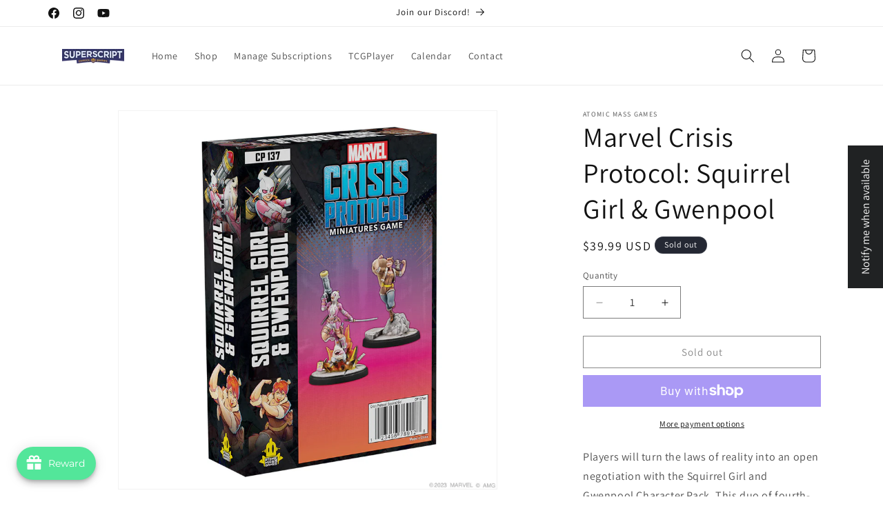

--- FILE ---
content_type: text/html; charset=utf-8
request_url: https://www.superscriptohio.com/products/marvel-crisis-protocol-squirrel-girl-gwenpool
body_size: 97452
content:
<!doctype html>
<html class="js" lang="en">
  <head>
    <meta charset="utf-8">
    <meta http-equiv="X-UA-Compatible" content="IE=edge">
    <meta name="viewport" content="width=device-width,initial-scale=1">
    <meta name="theme-color" content="">
    <link rel="canonical" href="https://www.superscriptohio.com/products/marvel-crisis-protocol-squirrel-girl-gwenpool"><link rel="icon" type="image/png" href="//www.superscriptohio.com/cdn/shop/files/Superscript_Color_Stack_f39a290b-d02f-48a9-aa93-a0147d1e5492.png?crop=center&height=32&v=1695760780&width=32"><link rel="preconnect" href="https://fonts.shopifycdn.com" crossorigin><title>
      Marvel Crisis Protocol: Squirrel Girl &amp; Gwenpool
 &ndash; Superscript Comics and Games</title>

    
      <meta name="description" content="Players will turn the laws of reality into an open negotiation with the Squirrel Girl and Gwenpool Character Pack. This duo of fourth-wall-breakers will suspend disbelief as they bend the usual flow of gameplay to suit their own unique playstyles. Equipped with Team Tactic Cards that make them perfect tank-busters, thi">
    

    

<meta property="og:site_name" content="Superscript Comics and Games">
<meta property="og:url" content="https://www.superscriptohio.com/products/marvel-crisis-protocol-squirrel-girl-gwenpool">
<meta property="og:title" content="Marvel Crisis Protocol: Squirrel Girl &amp; Gwenpool">
<meta property="og:type" content="product">
<meta property="og:description" content="Players will turn the laws of reality into an open negotiation with the Squirrel Girl and Gwenpool Character Pack. This duo of fourth-wall-breakers will suspend disbelief as they bend the usual flow of gameplay to suit their own unique playstyles. Equipped with Team Tactic Cards that make them perfect tank-busters, thi"><meta property="og:image" content="http://www.superscriptohio.com/cdn/shop/products/cp137en-0.jpg?v=1695685525">
  <meta property="og:image:secure_url" content="https://www.superscriptohio.com/cdn/shop/products/cp137en-0.jpg?v=1695685525">
  <meta property="og:image:width" content="1024">
  <meta property="og:image:height" content="1024"><meta property="og:price:amount" content="39.99">
  <meta property="og:price:currency" content="USD"><meta name="twitter:card" content="summary_large_image">
<meta name="twitter:title" content="Marvel Crisis Protocol: Squirrel Girl &amp; Gwenpool">
<meta name="twitter:description" content="Players will turn the laws of reality into an open negotiation with the Squirrel Girl and Gwenpool Character Pack. This duo of fourth-wall-breakers will suspend disbelief as they bend the usual flow of gameplay to suit their own unique playstyles. Equipped with Team Tactic Cards that make them perfect tank-busters, thi">


    <script src="//www.superscriptohio.com/cdn/shop/t/4/assets/constants.js?v=132983761750457495441759744637" defer="defer"></script>
    <script src="//www.superscriptohio.com/cdn/shop/t/4/assets/pubsub.js?v=25310214064522200911759744638" defer="defer"></script>
    <script src="//www.superscriptohio.com/cdn/shop/t/4/assets/global.js?v=7301445359237545521759744637" defer="defer"></script>
    <script src="//www.superscriptohio.com/cdn/shop/t/4/assets/details-disclosure.js?v=13653116266235556501759744637" defer="defer"></script>
    <script src="//www.superscriptohio.com/cdn/shop/t/4/assets/details-modal.js?v=25581673532751508451759744637" defer="defer"></script>
    <script src="//www.superscriptohio.com/cdn/shop/t/4/assets/search-form.js?v=133129549252120666541759744639" defer="defer"></script><script src="//www.superscriptohio.com/cdn/shop/t/4/assets/animations.js?v=88693664871331136111759744636" defer="defer"></script><script>window.performance && window.performance.mark && window.performance.mark('shopify.content_for_header.start');</script><meta name="facebook-domain-verification" content="2mo27i1o5gkh13jt4zafy20veswzue">
<meta name="google-site-verification" content="rSLViT1mDkp76esGNJdyhvYFFKXnVHqeZ23LH96odTI">
<meta id="shopify-digital-wallet" name="shopify-digital-wallet" content="/82036982058/digital_wallets/dialog">
<meta name="shopify-checkout-api-token" content="8a2d4b9f6c5cd26d6f30ff4109477cba">
<link rel="alternate" type="application/json+oembed" href="https://www.superscriptohio.com/products/marvel-crisis-protocol-squirrel-girl-gwenpool.oembed">
<script async="async" src="/checkouts/internal/preloads.js?locale=en-US"></script>
<link rel="preconnect" href="https://shop.app" crossorigin="anonymous">
<script async="async" src="https://shop.app/checkouts/internal/preloads.js?locale=en-US&shop_id=82036982058" crossorigin="anonymous"></script>
<script id="apple-pay-shop-capabilities" type="application/json">{"shopId":82036982058,"countryCode":"US","currencyCode":"USD","merchantCapabilities":["supports3DS"],"merchantId":"gid:\/\/shopify\/Shop\/82036982058","merchantName":"Superscript Comics and Games","requiredBillingContactFields":["postalAddress","email"],"requiredShippingContactFields":["postalAddress","email"],"shippingType":"shipping","supportedNetworks":["visa","masterCard","amex","discover","elo","jcb"],"total":{"type":"pending","label":"Superscript Comics and Games","amount":"1.00"},"shopifyPaymentsEnabled":true,"supportsSubscriptions":true}</script>
<script id="shopify-features" type="application/json">{"accessToken":"8a2d4b9f6c5cd26d6f30ff4109477cba","betas":["rich-media-storefront-analytics"],"domain":"www.superscriptohio.com","predictiveSearch":true,"shopId":82036982058,"locale":"en"}</script>
<script>var Shopify = Shopify || {};
Shopify.shop = "b02649.myshopify.com";
Shopify.locale = "en";
Shopify.currency = {"active":"USD","rate":"1.0"};
Shopify.country = "US";
Shopify.theme = {"name":"Updated copy of Dawn","id":181138161962,"schema_name":"Dawn","schema_version":"15.4.0","theme_store_id":887,"role":"main"};
Shopify.theme.handle = "null";
Shopify.theme.style = {"id":null,"handle":null};
Shopify.cdnHost = "www.superscriptohio.com/cdn";
Shopify.routes = Shopify.routes || {};
Shopify.routes.root = "/";</script>
<script type="module">!function(o){(o.Shopify=o.Shopify||{}).modules=!0}(window);</script>
<script>!function(o){function n(){var o=[];function n(){o.push(Array.prototype.slice.apply(arguments))}return n.q=o,n}var t=o.Shopify=o.Shopify||{};t.loadFeatures=n(),t.autoloadFeatures=n()}(window);</script>
<script>
  window.ShopifyPay = window.ShopifyPay || {};
  window.ShopifyPay.apiHost = "shop.app\/pay";
  window.ShopifyPay.redirectState = null;
</script>
<script id="shop-js-analytics" type="application/json">{"pageType":"product"}</script>
<script defer="defer" async type="module" src="//www.superscriptohio.com/cdn/shopifycloud/shop-js/modules/v2/client.init-shop-cart-sync_BT-GjEfc.en.esm.js"></script>
<script defer="defer" async type="module" src="//www.superscriptohio.com/cdn/shopifycloud/shop-js/modules/v2/chunk.common_D58fp_Oc.esm.js"></script>
<script defer="defer" async type="module" src="//www.superscriptohio.com/cdn/shopifycloud/shop-js/modules/v2/chunk.modal_xMitdFEc.esm.js"></script>
<script type="module">
  await import("//www.superscriptohio.com/cdn/shopifycloud/shop-js/modules/v2/client.init-shop-cart-sync_BT-GjEfc.en.esm.js");
await import("//www.superscriptohio.com/cdn/shopifycloud/shop-js/modules/v2/chunk.common_D58fp_Oc.esm.js");
await import("//www.superscriptohio.com/cdn/shopifycloud/shop-js/modules/v2/chunk.modal_xMitdFEc.esm.js");

  window.Shopify.SignInWithShop?.initShopCartSync?.({"fedCMEnabled":true,"windoidEnabled":true});

</script>
<script defer="defer" async type="module" src="//www.superscriptohio.com/cdn/shopifycloud/shop-js/modules/v2/client.payment-terms_Ci9AEqFq.en.esm.js"></script>
<script defer="defer" async type="module" src="//www.superscriptohio.com/cdn/shopifycloud/shop-js/modules/v2/chunk.common_D58fp_Oc.esm.js"></script>
<script defer="defer" async type="module" src="//www.superscriptohio.com/cdn/shopifycloud/shop-js/modules/v2/chunk.modal_xMitdFEc.esm.js"></script>
<script type="module">
  await import("//www.superscriptohio.com/cdn/shopifycloud/shop-js/modules/v2/client.payment-terms_Ci9AEqFq.en.esm.js");
await import("//www.superscriptohio.com/cdn/shopifycloud/shop-js/modules/v2/chunk.common_D58fp_Oc.esm.js");
await import("//www.superscriptohio.com/cdn/shopifycloud/shop-js/modules/v2/chunk.modal_xMitdFEc.esm.js");

  
</script>
<script>
  window.Shopify = window.Shopify || {};
  if (!window.Shopify.featureAssets) window.Shopify.featureAssets = {};
  window.Shopify.featureAssets['shop-js'] = {"shop-cart-sync":["modules/v2/client.shop-cart-sync_DZOKe7Ll.en.esm.js","modules/v2/chunk.common_D58fp_Oc.esm.js","modules/v2/chunk.modal_xMitdFEc.esm.js"],"init-fed-cm":["modules/v2/client.init-fed-cm_B6oLuCjv.en.esm.js","modules/v2/chunk.common_D58fp_Oc.esm.js","modules/v2/chunk.modal_xMitdFEc.esm.js"],"shop-cash-offers":["modules/v2/client.shop-cash-offers_D2sdYoxE.en.esm.js","modules/v2/chunk.common_D58fp_Oc.esm.js","modules/v2/chunk.modal_xMitdFEc.esm.js"],"shop-login-button":["modules/v2/client.shop-login-button_QeVjl5Y3.en.esm.js","modules/v2/chunk.common_D58fp_Oc.esm.js","modules/v2/chunk.modal_xMitdFEc.esm.js"],"pay-button":["modules/v2/client.pay-button_DXTOsIq6.en.esm.js","modules/v2/chunk.common_D58fp_Oc.esm.js","modules/v2/chunk.modal_xMitdFEc.esm.js"],"shop-button":["modules/v2/client.shop-button_DQZHx9pm.en.esm.js","modules/v2/chunk.common_D58fp_Oc.esm.js","modules/v2/chunk.modal_xMitdFEc.esm.js"],"avatar":["modules/v2/client.avatar_BTnouDA3.en.esm.js"],"init-windoid":["modules/v2/client.init-windoid_CR1B-cfM.en.esm.js","modules/v2/chunk.common_D58fp_Oc.esm.js","modules/v2/chunk.modal_xMitdFEc.esm.js"],"init-shop-for-new-customer-accounts":["modules/v2/client.init-shop-for-new-customer-accounts_C_vY_xzh.en.esm.js","modules/v2/client.shop-login-button_QeVjl5Y3.en.esm.js","modules/v2/chunk.common_D58fp_Oc.esm.js","modules/v2/chunk.modal_xMitdFEc.esm.js"],"init-shop-email-lookup-coordinator":["modules/v2/client.init-shop-email-lookup-coordinator_BI7n9ZSv.en.esm.js","modules/v2/chunk.common_D58fp_Oc.esm.js","modules/v2/chunk.modal_xMitdFEc.esm.js"],"init-shop-cart-sync":["modules/v2/client.init-shop-cart-sync_BT-GjEfc.en.esm.js","modules/v2/chunk.common_D58fp_Oc.esm.js","modules/v2/chunk.modal_xMitdFEc.esm.js"],"shop-toast-manager":["modules/v2/client.shop-toast-manager_DiYdP3xc.en.esm.js","modules/v2/chunk.common_D58fp_Oc.esm.js","modules/v2/chunk.modal_xMitdFEc.esm.js"],"init-customer-accounts":["modules/v2/client.init-customer-accounts_D9ZNqS-Q.en.esm.js","modules/v2/client.shop-login-button_QeVjl5Y3.en.esm.js","modules/v2/chunk.common_D58fp_Oc.esm.js","modules/v2/chunk.modal_xMitdFEc.esm.js"],"init-customer-accounts-sign-up":["modules/v2/client.init-customer-accounts-sign-up_iGw4briv.en.esm.js","modules/v2/client.shop-login-button_QeVjl5Y3.en.esm.js","modules/v2/chunk.common_D58fp_Oc.esm.js","modules/v2/chunk.modal_xMitdFEc.esm.js"],"shop-follow-button":["modules/v2/client.shop-follow-button_CqMgW2wH.en.esm.js","modules/v2/chunk.common_D58fp_Oc.esm.js","modules/v2/chunk.modal_xMitdFEc.esm.js"],"checkout-modal":["modules/v2/client.checkout-modal_xHeaAweL.en.esm.js","modules/v2/chunk.common_D58fp_Oc.esm.js","modules/v2/chunk.modal_xMitdFEc.esm.js"],"shop-login":["modules/v2/client.shop-login_D91U-Q7h.en.esm.js","modules/v2/chunk.common_D58fp_Oc.esm.js","modules/v2/chunk.modal_xMitdFEc.esm.js"],"lead-capture":["modules/v2/client.lead-capture_BJmE1dJe.en.esm.js","modules/v2/chunk.common_D58fp_Oc.esm.js","modules/v2/chunk.modal_xMitdFEc.esm.js"],"payment-terms":["modules/v2/client.payment-terms_Ci9AEqFq.en.esm.js","modules/v2/chunk.common_D58fp_Oc.esm.js","modules/v2/chunk.modal_xMitdFEc.esm.js"]};
</script>
<script id="__st">var __st={"a":82036982058,"offset":-18000,"reqid":"957fc271-2bfe-4eba-aa02-7384dac723c4-1769374235","pageurl":"www.superscriptohio.com\/products\/marvel-crisis-protocol-squirrel-girl-gwenpool","u":"d6da61ea6d36","p":"product","rtyp":"product","rid":8651268260138};</script>
<script>window.ShopifyPaypalV4VisibilityTracking = true;</script>
<script id="captcha-bootstrap">!function(){'use strict';const t='contact',e='account',n='new_comment',o=[[t,t],['blogs',n],['comments',n],[t,'customer']],c=[[e,'customer_login'],[e,'guest_login'],[e,'recover_customer_password'],[e,'create_customer']],r=t=>t.map((([t,e])=>`form[action*='/${t}']:not([data-nocaptcha='true']) input[name='form_type'][value='${e}']`)).join(','),a=t=>()=>t?[...document.querySelectorAll(t)].map((t=>t.form)):[];function s(){const t=[...o],e=r(t);return a(e)}const i='password',u='form_key',d=['recaptcha-v3-token','g-recaptcha-response','h-captcha-response',i],f=()=>{try{return window.sessionStorage}catch{return}},m='__shopify_v',_=t=>t.elements[u];function p(t,e,n=!1){try{const o=window.sessionStorage,c=JSON.parse(o.getItem(e)),{data:r}=function(t){const{data:e,action:n}=t;return t[m]||n?{data:e,action:n}:{data:t,action:n}}(c);for(const[e,n]of Object.entries(r))t.elements[e]&&(t.elements[e].value=n);n&&o.removeItem(e)}catch(o){console.error('form repopulation failed',{error:o})}}const l='form_type',E='cptcha';function T(t){t.dataset[E]=!0}const w=window,h=w.document,L='Shopify',v='ce_forms',y='captcha';let A=!1;((t,e)=>{const n=(g='f06e6c50-85a8-45c8-87d0-21a2b65856fe',I='https://cdn.shopify.com/shopifycloud/storefront-forms-hcaptcha/ce_storefront_forms_captcha_hcaptcha.v1.5.2.iife.js',D={infoText:'Protected by hCaptcha',privacyText:'Privacy',termsText:'Terms'},(t,e,n)=>{const o=w[L][v],c=o.bindForm;if(c)return c(t,g,e,D).then(n);var r;o.q.push([[t,g,e,D],n]),r=I,A||(h.body.append(Object.assign(h.createElement('script'),{id:'captcha-provider',async:!0,src:r})),A=!0)});var g,I,D;w[L]=w[L]||{},w[L][v]=w[L][v]||{},w[L][v].q=[],w[L][y]=w[L][y]||{},w[L][y].protect=function(t,e){n(t,void 0,e),T(t)},Object.freeze(w[L][y]),function(t,e,n,w,h,L){const[v,y,A,g]=function(t,e,n){const i=e?o:[],u=t?c:[],d=[...i,...u],f=r(d),m=r(i),_=r(d.filter((([t,e])=>n.includes(e))));return[a(f),a(m),a(_),s()]}(w,h,L),I=t=>{const e=t.target;return e instanceof HTMLFormElement?e:e&&e.form},D=t=>v().includes(t);t.addEventListener('submit',(t=>{const e=I(t);if(!e)return;const n=D(e)&&!e.dataset.hcaptchaBound&&!e.dataset.recaptchaBound,o=_(e),c=g().includes(e)&&(!o||!o.value);(n||c)&&t.preventDefault(),c&&!n&&(function(t){try{if(!f())return;!function(t){const e=f();if(!e)return;const n=_(t);if(!n)return;const o=n.value;o&&e.removeItem(o)}(t);const e=Array.from(Array(32),(()=>Math.random().toString(36)[2])).join('');!function(t,e){_(t)||t.append(Object.assign(document.createElement('input'),{type:'hidden',name:u})),t.elements[u].value=e}(t,e),function(t,e){const n=f();if(!n)return;const o=[...t.querySelectorAll(`input[type='${i}']`)].map((({name:t})=>t)),c=[...d,...o],r={};for(const[a,s]of new FormData(t).entries())c.includes(a)||(r[a]=s);n.setItem(e,JSON.stringify({[m]:1,action:t.action,data:r}))}(t,e)}catch(e){console.error('failed to persist form',e)}}(e),e.submit())}));const S=(t,e)=>{t&&!t.dataset[E]&&(n(t,e.some((e=>e===t))),T(t))};for(const o of['focusin','change'])t.addEventListener(o,(t=>{const e=I(t);D(e)&&S(e,y())}));const B=e.get('form_key'),M=e.get(l),P=B&&M;t.addEventListener('DOMContentLoaded',(()=>{const t=y();if(P)for(const e of t)e.elements[l].value===M&&p(e,B);[...new Set([...A(),...v().filter((t=>'true'===t.dataset.shopifyCaptcha))])].forEach((e=>S(e,t)))}))}(h,new URLSearchParams(w.location.search),n,t,e,['guest_login'])})(!0,!0)}();</script>
<script integrity="sha256-4kQ18oKyAcykRKYeNunJcIwy7WH5gtpwJnB7kiuLZ1E=" data-source-attribution="shopify.loadfeatures" defer="defer" src="//www.superscriptohio.com/cdn/shopifycloud/storefront/assets/storefront/load_feature-a0a9edcb.js" crossorigin="anonymous"></script>
<script crossorigin="anonymous" defer="defer" src="//www.superscriptohio.com/cdn/shopifycloud/storefront/assets/shopify_pay/storefront-65b4c6d7.js?v=20250812"></script>
<script data-source-attribution="shopify.dynamic_checkout.dynamic.init">var Shopify=Shopify||{};Shopify.PaymentButton=Shopify.PaymentButton||{isStorefrontPortableWallets:!0,init:function(){window.Shopify.PaymentButton.init=function(){};var t=document.createElement("script");t.src="https://www.superscriptohio.com/cdn/shopifycloud/portable-wallets/latest/portable-wallets.en.js",t.type="module",document.head.appendChild(t)}};
</script>
<script data-source-attribution="shopify.dynamic_checkout.buyer_consent">
  function portableWalletsHideBuyerConsent(e){var t=document.getElementById("shopify-buyer-consent"),n=document.getElementById("shopify-subscription-policy-button");t&&n&&(t.classList.add("hidden"),t.setAttribute("aria-hidden","true"),n.removeEventListener("click",e))}function portableWalletsShowBuyerConsent(e){var t=document.getElementById("shopify-buyer-consent"),n=document.getElementById("shopify-subscription-policy-button");t&&n&&(t.classList.remove("hidden"),t.removeAttribute("aria-hidden"),n.addEventListener("click",e))}window.Shopify?.PaymentButton&&(window.Shopify.PaymentButton.hideBuyerConsent=portableWalletsHideBuyerConsent,window.Shopify.PaymentButton.showBuyerConsent=portableWalletsShowBuyerConsent);
</script>
<script>
  function portableWalletsCleanup(e){e&&e.src&&console.error("Failed to load portable wallets script "+e.src);var t=document.querySelectorAll("shopify-accelerated-checkout .shopify-payment-button__skeleton, shopify-accelerated-checkout-cart .wallet-cart-button__skeleton"),e=document.getElementById("shopify-buyer-consent");for(let e=0;e<t.length;e++)t[e].remove();e&&e.remove()}function portableWalletsNotLoadedAsModule(e){e instanceof ErrorEvent&&"string"==typeof e.message&&e.message.includes("import.meta")&&"string"==typeof e.filename&&e.filename.includes("portable-wallets")&&(window.removeEventListener("error",portableWalletsNotLoadedAsModule),window.Shopify.PaymentButton.failedToLoad=e,"loading"===document.readyState?document.addEventListener("DOMContentLoaded",window.Shopify.PaymentButton.init):window.Shopify.PaymentButton.init())}window.addEventListener("error",portableWalletsNotLoadedAsModule);
</script>

<script type="module" src="https://www.superscriptohio.com/cdn/shopifycloud/portable-wallets/latest/portable-wallets.en.js" onError="portableWalletsCleanup(this)" crossorigin="anonymous"></script>
<script nomodule>
  document.addEventListener("DOMContentLoaded", portableWalletsCleanup);
</script>

<link id="shopify-accelerated-checkout-styles" rel="stylesheet" media="screen" href="https://www.superscriptohio.com/cdn/shopifycloud/portable-wallets/latest/accelerated-checkout-backwards-compat.css" crossorigin="anonymous">
<style id="shopify-accelerated-checkout-cart">
        #shopify-buyer-consent {
  margin-top: 1em;
  display: inline-block;
  width: 100%;
}

#shopify-buyer-consent.hidden {
  display: none;
}

#shopify-subscription-policy-button {
  background: none;
  border: none;
  padding: 0;
  text-decoration: underline;
  font-size: inherit;
  cursor: pointer;
}

#shopify-subscription-policy-button::before {
  box-shadow: none;
}

      </style>
<script id="sections-script" data-sections="header" defer="defer" src="//www.superscriptohio.com/cdn/shop/t/4/compiled_assets/scripts.js?v=2024"></script>
<script>window.performance && window.performance.mark && window.performance.mark('shopify.content_for_header.end');</script>


    <style data-shopify>
      @font-face {
  font-family: Assistant;
  font-weight: 400;
  font-style: normal;
  font-display: swap;
  src: url("//www.superscriptohio.com/cdn/fonts/assistant/assistant_n4.9120912a469cad1cc292572851508ca49d12e768.woff2") format("woff2"),
       url("//www.superscriptohio.com/cdn/fonts/assistant/assistant_n4.6e9875ce64e0fefcd3f4446b7ec9036b3ddd2985.woff") format("woff");
}

      @font-face {
  font-family: Assistant;
  font-weight: 700;
  font-style: normal;
  font-display: swap;
  src: url("//www.superscriptohio.com/cdn/fonts/assistant/assistant_n7.bf44452348ec8b8efa3aa3068825305886b1c83c.woff2") format("woff2"),
       url("//www.superscriptohio.com/cdn/fonts/assistant/assistant_n7.0c887fee83f6b3bda822f1150b912c72da0f7b64.woff") format("woff");
}

      
      
      @font-face {
  font-family: Assistant;
  font-weight: 400;
  font-style: normal;
  font-display: swap;
  src: url("//www.superscriptohio.com/cdn/fonts/assistant/assistant_n4.9120912a469cad1cc292572851508ca49d12e768.woff2") format("woff2"),
       url("//www.superscriptohio.com/cdn/fonts/assistant/assistant_n4.6e9875ce64e0fefcd3f4446b7ec9036b3ddd2985.woff") format("woff");
}


      
        :root,
        .color-background-1 {
          --color-background: 255,255,255;
        
          --gradient-background: #ffffff;
        

        

        --color-foreground: 18,18,18;
        --color-background-contrast: 191,191,191;
        --color-shadow: 18,18,18;
        --color-button: 18,18,18;
        --color-button-text: 255,255,255;
        --color-secondary-button: 255,255,255;
        --color-secondary-button-text: 18,18,18;
        --color-link: 18,18,18;
        --color-badge-foreground: 18,18,18;
        --color-badge-background: 255,255,255;
        --color-badge-border: 18,18,18;
        --payment-terms-background-color: rgb(255 255 255);
      }
      
        
        .color-background-2 {
          --color-background: 243,243,243;
        
          --gradient-background: #f3f3f3;
        

        

        --color-foreground: 18,18,18;
        --color-background-contrast: 179,179,179;
        --color-shadow: 18,18,18;
        --color-button: 18,18,18;
        --color-button-text: 243,243,243;
        --color-secondary-button: 243,243,243;
        --color-secondary-button-text: 18,18,18;
        --color-link: 18,18,18;
        --color-badge-foreground: 18,18,18;
        --color-badge-background: 243,243,243;
        --color-badge-border: 18,18,18;
        --payment-terms-background-color: rgb(243 243 243);
      }
      
        
        .color-inverse {
          --color-background: 36,40,51;
        
          --gradient-background: #242833;
        

        

        --color-foreground: 255,255,255;
        --color-background-contrast: 47,52,66;
        --color-shadow: 18,18,18;
        --color-button: 255,255,255;
        --color-button-text: 0,0,0;
        --color-secondary-button: 36,40,51;
        --color-secondary-button-text: 255,255,255;
        --color-link: 255,255,255;
        --color-badge-foreground: 255,255,255;
        --color-badge-background: 36,40,51;
        --color-badge-border: 255,255,255;
        --payment-terms-background-color: rgb(36 40 51);
      }
      
        
        .color-accent-1 {
          --color-background: 18,18,18;
        
          --gradient-background: #121212;
        

        

        --color-foreground: 255,255,255;
        --color-background-contrast: 146,146,146;
        --color-shadow: 18,18,18;
        --color-button: 255,255,255;
        --color-button-text: 18,18,18;
        --color-secondary-button: 18,18,18;
        --color-secondary-button-text: 255,255,255;
        --color-link: 255,255,255;
        --color-badge-foreground: 255,255,255;
        --color-badge-background: 18,18,18;
        --color-badge-border: 255,255,255;
        --payment-terms-background-color: rgb(18 18 18);
      }
      
        
        .color-accent-2 {
          --color-background: 51,79,180;
        
          --gradient-background: #334fb4;
        

        

        --color-foreground: 255,255,255;
        --color-background-contrast: 23,35,81;
        --color-shadow: 18,18,18;
        --color-button: 255,255,255;
        --color-button-text: 51,79,180;
        --color-secondary-button: 51,79,180;
        --color-secondary-button-text: 255,255,255;
        --color-link: 255,255,255;
        --color-badge-foreground: 255,255,255;
        --color-badge-background: 51,79,180;
        --color-badge-border: 255,255,255;
        --payment-terms-background-color: rgb(51 79 180);
      }
      
        
        .color-scheme-2f819213-4801-4e2a-b786-ab48c1523b74 {
          --color-background: 255,255,255;
        
          --gradient-background: #ffffff;
        

        

        --color-foreground: 18,18,18;
        --color-background-contrast: 191,191,191;
        --color-shadow: 18,18,18;
        --color-button: 53,54,104;
        --color-button-text: 233,171,39;
        --color-secondary-button: 255,255,255;
        --color-secondary-button-text: 18,18,18;
        --color-link: 18,18,18;
        --color-badge-foreground: 18,18,18;
        --color-badge-background: 255,255,255;
        --color-badge-border: 18,18,18;
        --payment-terms-background-color: rgb(255 255 255);
      }
      

      body, .color-background-1, .color-background-2, .color-inverse, .color-accent-1, .color-accent-2, .color-scheme-2f819213-4801-4e2a-b786-ab48c1523b74 {
        color: rgba(var(--color-foreground), 0.75);
        background-color: rgb(var(--color-background));
      }

      :root {
        --font-body-family: Assistant, sans-serif;
        --font-body-style: normal;
        --font-body-weight: 400;
        --font-body-weight-bold: 700;

        --font-heading-family: Assistant, sans-serif;
        --font-heading-style: normal;
        --font-heading-weight: 400;

        --font-body-scale: 1.0;
        --font-heading-scale: 1.0;

        --media-padding: px;
        --media-border-opacity: 0.05;
        --media-border-width: 1px;
        --media-radius: 0px;
        --media-shadow-opacity: 0.0;
        --media-shadow-horizontal-offset: 0px;
        --media-shadow-vertical-offset: 4px;
        --media-shadow-blur-radius: 5px;
        --media-shadow-visible: 0;

        --page-width: 120rem;
        --page-width-margin: 0rem;

        --product-card-image-padding: 0.0rem;
        --product-card-corner-radius: 0.0rem;
        --product-card-text-alignment: left;
        --product-card-border-width: 0.0rem;
        --product-card-border-opacity: 0.1;
        --product-card-shadow-opacity: 0.0;
        --product-card-shadow-visible: 0;
        --product-card-shadow-horizontal-offset: 0.0rem;
        --product-card-shadow-vertical-offset: 0.4rem;
        --product-card-shadow-blur-radius: 0.5rem;

        --collection-card-image-padding: 0.0rem;
        --collection-card-corner-radius: 0.0rem;
        --collection-card-text-alignment: left;
        --collection-card-border-width: 0.0rem;
        --collection-card-border-opacity: 0.1;
        --collection-card-shadow-opacity: 0.0;
        --collection-card-shadow-visible: 0;
        --collection-card-shadow-horizontal-offset: 0.0rem;
        --collection-card-shadow-vertical-offset: 0.4rem;
        --collection-card-shadow-blur-radius: 0.5rem;

        --blog-card-image-padding: 0.0rem;
        --blog-card-corner-radius: 0.0rem;
        --blog-card-text-alignment: left;
        --blog-card-border-width: 0.0rem;
        --blog-card-border-opacity: 0.1;
        --blog-card-shadow-opacity: 0.0;
        --blog-card-shadow-visible: 0;
        --blog-card-shadow-horizontal-offset: 0.0rem;
        --blog-card-shadow-vertical-offset: 0.4rem;
        --blog-card-shadow-blur-radius: 0.5rem;

        --badge-corner-radius: 4.0rem;

        --popup-border-width: 1px;
        --popup-border-opacity: 0.1;
        --popup-corner-radius: 0px;
        --popup-shadow-opacity: 0.05;
        --popup-shadow-horizontal-offset: 0px;
        --popup-shadow-vertical-offset: 4px;
        --popup-shadow-blur-radius: 5px;

        --drawer-border-width: 1px;
        --drawer-border-opacity: 0.1;
        --drawer-shadow-opacity: 0.0;
        --drawer-shadow-horizontal-offset: 0px;
        --drawer-shadow-vertical-offset: 4px;
        --drawer-shadow-blur-radius: 5px;

        --spacing-sections-desktop: 0px;
        --spacing-sections-mobile: 0px;

        --grid-desktop-vertical-spacing: 8px;
        --grid-desktop-horizontal-spacing: 8px;
        --grid-mobile-vertical-spacing: 4px;
        --grid-mobile-horizontal-spacing: 4px;

        --text-boxes-border-opacity: 0.1;
        --text-boxes-border-width: 0px;
        --text-boxes-radius: 0px;
        --text-boxes-shadow-opacity: 0.0;
        --text-boxes-shadow-visible: 0;
        --text-boxes-shadow-horizontal-offset: 0px;
        --text-boxes-shadow-vertical-offset: 4px;
        --text-boxes-shadow-blur-radius: 5px;

        --buttons-radius: 0px;
        --buttons-radius-outset: 0px;
        --buttons-border-width: 1px;
        --buttons-border-opacity: 1.0;
        --buttons-shadow-opacity: 0.0;
        --buttons-shadow-visible: 0;
        --buttons-shadow-horizontal-offset: 0px;
        --buttons-shadow-vertical-offset: 4px;
        --buttons-shadow-blur-radius: 5px;
        --buttons-border-offset: 0px;

        --inputs-radius: 0px;
        --inputs-border-width: 1px;
        --inputs-border-opacity: 0.55;
        --inputs-shadow-opacity: 0.0;
        --inputs-shadow-horizontal-offset: 0px;
        --inputs-margin-offset: 0px;
        --inputs-shadow-vertical-offset: 4px;
        --inputs-shadow-blur-radius: 5px;
        --inputs-radius-outset: 0px;

        --variant-pills-radius: 40px;
        --variant-pills-border-width: 1px;
        --variant-pills-border-opacity: 0.55;
        --variant-pills-shadow-opacity: 0.0;
        --variant-pills-shadow-horizontal-offset: 0px;
        --variant-pills-shadow-vertical-offset: 4px;
        --variant-pills-shadow-blur-radius: 5px;
      }

      *,
      *::before,
      *::after {
        box-sizing: inherit;
      }

      html {
        box-sizing: border-box;
        font-size: calc(var(--font-body-scale) * 62.5%);
        height: 100%;
      }

      body {
        display: grid;
        grid-template-rows: auto auto 1fr auto;
        grid-template-columns: 100%;
        min-height: 100%;
        margin: 0;
        font-size: 1.5rem;
        letter-spacing: 0.06rem;
        line-height: calc(1 + 0.8 / var(--font-body-scale));
        font-family: var(--font-body-family);
        font-style: var(--font-body-style);
        font-weight: var(--font-body-weight);
      }

      @media screen and (min-width: 750px) {
        body {
          font-size: 1.6rem;
        }
      }
    </style>

    <link href="//www.superscriptohio.com/cdn/shop/t/4/assets/base.css?v=159841507637079171801759744636" rel="stylesheet" type="text/css" media="all" />
    <link rel="stylesheet" href="//www.superscriptohio.com/cdn/shop/t/4/assets/component-cart-items.css?v=13033300910818915211759744637" media="print" onload="this.media='all'">
      <link rel="preload" as="font" href="//www.superscriptohio.com/cdn/fonts/assistant/assistant_n4.9120912a469cad1cc292572851508ca49d12e768.woff2" type="font/woff2" crossorigin>
      

      <link rel="preload" as="font" href="//www.superscriptohio.com/cdn/fonts/assistant/assistant_n4.9120912a469cad1cc292572851508ca49d12e768.woff2" type="font/woff2" crossorigin>
      
<link
        rel="stylesheet"
        href="//www.superscriptohio.com/cdn/shop/t/4/assets/component-predictive-search.css?v=118923337488134913561759744637"
        media="print"
        onload="this.media='all'"
      ><script>
      if (Shopify.designMode) {
        document.documentElement.classList.add('shopify-design-mode');
      }
    </script>
  <script src="https://cdn.shopify.com/extensions/4e276193-403c-423f-833c-fefed71819cf/forms-2298/assets/shopify-forms-loader.js" type="text/javascript" defer="defer"></script>
<script src="https://cdn.shopify.com/extensions/019bdf05-3e8a-7126-811b-a94f4a02d1f5/avada-joy-431/assets/avada-joy.js" type="text/javascript" defer="defer"></script>
<link href="https://monorail-edge.shopifysvc.com" rel="dns-prefetch">
<script>(function(){if ("sendBeacon" in navigator && "performance" in window) {try {var session_token_from_headers = performance.getEntriesByType('navigation')[0].serverTiming.find(x => x.name == '_s').description;} catch {var session_token_from_headers = undefined;}var session_cookie_matches = document.cookie.match(/_shopify_s=([^;]*)/);var session_token_from_cookie = session_cookie_matches && session_cookie_matches.length === 2 ? session_cookie_matches[1] : "";var session_token = session_token_from_headers || session_token_from_cookie || "";function handle_abandonment_event(e) {var entries = performance.getEntries().filter(function(entry) {return /monorail-edge.shopifysvc.com/.test(entry.name);});if (!window.abandonment_tracked && entries.length === 0) {window.abandonment_tracked = true;var currentMs = Date.now();var navigation_start = performance.timing.navigationStart;var payload = {shop_id: 82036982058,url: window.location.href,navigation_start,duration: currentMs - navigation_start,session_token,page_type: "product"};window.navigator.sendBeacon("https://monorail-edge.shopifysvc.com/v1/produce", JSON.stringify({schema_id: "online_store_buyer_site_abandonment/1.1",payload: payload,metadata: {event_created_at_ms: currentMs,event_sent_at_ms: currentMs}}));}}window.addEventListener('pagehide', handle_abandonment_event);}}());</script>
<script id="web-pixels-manager-setup">(function e(e,d,r,n,o){if(void 0===o&&(o={}),!Boolean(null===(a=null===(i=window.Shopify)||void 0===i?void 0:i.analytics)||void 0===a?void 0:a.replayQueue)){var i,a;window.Shopify=window.Shopify||{};var t=window.Shopify;t.analytics=t.analytics||{};var s=t.analytics;s.replayQueue=[],s.publish=function(e,d,r){return s.replayQueue.push([e,d,r]),!0};try{self.performance.mark("wpm:start")}catch(e){}var l=function(){var e={modern:/Edge?\/(1{2}[4-9]|1[2-9]\d|[2-9]\d{2}|\d{4,})\.\d+(\.\d+|)|Firefox\/(1{2}[4-9]|1[2-9]\d|[2-9]\d{2}|\d{4,})\.\d+(\.\d+|)|Chrom(ium|e)\/(9{2}|\d{3,})\.\d+(\.\d+|)|(Maci|X1{2}).+ Version\/(15\.\d+|(1[6-9]|[2-9]\d|\d{3,})\.\d+)([,.]\d+|)( \(\w+\)|)( Mobile\/\w+|) Safari\/|Chrome.+OPR\/(9{2}|\d{3,})\.\d+\.\d+|(CPU[ +]OS|iPhone[ +]OS|CPU[ +]iPhone|CPU IPhone OS|CPU iPad OS)[ +]+(15[._]\d+|(1[6-9]|[2-9]\d|\d{3,})[._]\d+)([._]\d+|)|Android:?[ /-](13[3-9]|1[4-9]\d|[2-9]\d{2}|\d{4,})(\.\d+|)(\.\d+|)|Android.+Firefox\/(13[5-9]|1[4-9]\d|[2-9]\d{2}|\d{4,})\.\d+(\.\d+|)|Android.+Chrom(ium|e)\/(13[3-9]|1[4-9]\d|[2-9]\d{2}|\d{4,})\.\d+(\.\d+|)|SamsungBrowser\/([2-9]\d|\d{3,})\.\d+/,legacy:/Edge?\/(1[6-9]|[2-9]\d|\d{3,})\.\d+(\.\d+|)|Firefox\/(5[4-9]|[6-9]\d|\d{3,})\.\d+(\.\d+|)|Chrom(ium|e)\/(5[1-9]|[6-9]\d|\d{3,})\.\d+(\.\d+|)([\d.]+$|.*Safari\/(?![\d.]+ Edge\/[\d.]+$))|(Maci|X1{2}).+ Version\/(10\.\d+|(1[1-9]|[2-9]\d|\d{3,})\.\d+)([,.]\d+|)( \(\w+\)|)( Mobile\/\w+|) Safari\/|Chrome.+OPR\/(3[89]|[4-9]\d|\d{3,})\.\d+\.\d+|(CPU[ +]OS|iPhone[ +]OS|CPU[ +]iPhone|CPU IPhone OS|CPU iPad OS)[ +]+(10[._]\d+|(1[1-9]|[2-9]\d|\d{3,})[._]\d+)([._]\d+|)|Android:?[ /-](13[3-9]|1[4-9]\d|[2-9]\d{2}|\d{4,})(\.\d+|)(\.\d+|)|Mobile Safari.+OPR\/([89]\d|\d{3,})\.\d+\.\d+|Android.+Firefox\/(13[5-9]|1[4-9]\d|[2-9]\d{2}|\d{4,})\.\d+(\.\d+|)|Android.+Chrom(ium|e)\/(13[3-9]|1[4-9]\d|[2-9]\d{2}|\d{4,})\.\d+(\.\d+|)|Android.+(UC? ?Browser|UCWEB|U3)[ /]?(15\.([5-9]|\d{2,})|(1[6-9]|[2-9]\d|\d{3,})\.\d+)\.\d+|SamsungBrowser\/(5\.\d+|([6-9]|\d{2,})\.\d+)|Android.+MQ{2}Browser\/(14(\.(9|\d{2,})|)|(1[5-9]|[2-9]\d|\d{3,})(\.\d+|))(\.\d+|)|K[Aa][Ii]OS\/(3\.\d+|([4-9]|\d{2,})\.\d+)(\.\d+|)/},d=e.modern,r=e.legacy,n=navigator.userAgent;return n.match(d)?"modern":n.match(r)?"legacy":"unknown"}(),u="modern"===l?"modern":"legacy",c=(null!=n?n:{modern:"",legacy:""})[u],f=function(e){return[e.baseUrl,"/wpm","/b",e.hashVersion,"modern"===e.buildTarget?"m":"l",".js"].join("")}({baseUrl:d,hashVersion:r,buildTarget:u}),m=function(e){var d=e.version,r=e.bundleTarget,n=e.surface,o=e.pageUrl,i=e.monorailEndpoint;return{emit:function(e){var a=e.status,t=e.errorMsg,s=(new Date).getTime(),l=JSON.stringify({metadata:{event_sent_at_ms:s},events:[{schema_id:"web_pixels_manager_load/3.1",payload:{version:d,bundle_target:r,page_url:o,status:a,surface:n,error_msg:t},metadata:{event_created_at_ms:s}}]});if(!i)return console&&console.warn&&console.warn("[Web Pixels Manager] No Monorail endpoint provided, skipping logging."),!1;try{return self.navigator.sendBeacon.bind(self.navigator)(i,l)}catch(e){}var u=new XMLHttpRequest;try{return u.open("POST",i,!0),u.setRequestHeader("Content-Type","text/plain"),u.send(l),!0}catch(e){return console&&console.warn&&console.warn("[Web Pixels Manager] Got an unhandled error while logging to Monorail."),!1}}}}({version:r,bundleTarget:l,surface:e.surface,pageUrl:self.location.href,monorailEndpoint:e.monorailEndpoint});try{o.browserTarget=l,function(e){var d=e.src,r=e.async,n=void 0===r||r,o=e.onload,i=e.onerror,a=e.sri,t=e.scriptDataAttributes,s=void 0===t?{}:t,l=document.createElement("script"),u=document.querySelector("head"),c=document.querySelector("body");if(l.async=n,l.src=d,a&&(l.integrity=a,l.crossOrigin="anonymous"),s)for(var f in s)if(Object.prototype.hasOwnProperty.call(s,f))try{l.dataset[f]=s[f]}catch(e){}if(o&&l.addEventListener("load",o),i&&l.addEventListener("error",i),u)u.appendChild(l);else{if(!c)throw new Error("Did not find a head or body element to append the script");c.appendChild(l)}}({src:f,async:!0,onload:function(){if(!function(){var e,d;return Boolean(null===(d=null===(e=window.Shopify)||void 0===e?void 0:e.analytics)||void 0===d?void 0:d.initialized)}()){var d=window.webPixelsManager.init(e)||void 0;if(d){var r=window.Shopify.analytics;r.replayQueue.forEach((function(e){var r=e[0],n=e[1],o=e[2];d.publishCustomEvent(r,n,o)})),r.replayQueue=[],r.publish=d.publishCustomEvent,r.visitor=d.visitor,r.initialized=!0}}},onerror:function(){return m.emit({status:"failed",errorMsg:"".concat(f," has failed to load")})},sri:function(e){var d=/^sha384-[A-Za-z0-9+/=]+$/;return"string"==typeof e&&d.test(e)}(c)?c:"",scriptDataAttributes:o}),m.emit({status:"loading"})}catch(e){m.emit({status:"failed",errorMsg:(null==e?void 0:e.message)||"Unknown error"})}}})({shopId: 82036982058,storefrontBaseUrl: "https://www.superscriptohio.com",extensionsBaseUrl: "https://extensions.shopifycdn.com/cdn/shopifycloud/web-pixels-manager",monorailEndpoint: "https://monorail-edge.shopifysvc.com/unstable/produce_batch",surface: "storefront-renderer",enabledBetaFlags: ["2dca8a86"],webPixelsConfigList: [{"id":"856293674","configuration":"{\"config\":\"{\\\"pixel_id\\\":\\\"GT-KFT8VBVQ\\\",\\\"target_country\\\":\\\"US\\\",\\\"gtag_events\\\":[{\\\"type\\\":\\\"purchase\\\",\\\"action_label\\\":\\\"MC-1WXBHWBZ8E\\\"},{\\\"type\\\":\\\"page_view\\\",\\\"action_label\\\":\\\"MC-1WXBHWBZ8E\\\"},{\\\"type\\\":\\\"view_item\\\",\\\"action_label\\\":\\\"MC-1WXBHWBZ8E\\\"}],\\\"enable_monitoring_mode\\\":false}\"}","eventPayloadVersion":"v1","runtimeContext":"OPEN","scriptVersion":"b2a88bafab3e21179ed38636efcd8a93","type":"APP","apiClientId":1780363,"privacyPurposes":[],"dataSharingAdjustments":{"protectedCustomerApprovalScopes":["read_customer_address","read_customer_email","read_customer_name","read_customer_personal_data","read_customer_phone"]}},{"id":"295141674","configuration":"{\"pixel_id\":\"2645155298970197\",\"pixel_type\":\"facebook_pixel\",\"metaapp_system_user_token\":\"-\"}","eventPayloadVersion":"v1","runtimeContext":"OPEN","scriptVersion":"ca16bc87fe92b6042fbaa3acc2fbdaa6","type":"APP","apiClientId":2329312,"privacyPurposes":["ANALYTICS","MARKETING","SALE_OF_DATA"],"dataSharingAdjustments":{"protectedCustomerApprovalScopes":["read_customer_address","read_customer_email","read_customer_name","read_customer_personal_data","read_customer_phone"]}},{"id":"shopify-app-pixel","configuration":"{}","eventPayloadVersion":"v1","runtimeContext":"STRICT","scriptVersion":"0450","apiClientId":"shopify-pixel","type":"APP","privacyPurposes":["ANALYTICS","MARKETING"]},{"id":"shopify-custom-pixel","eventPayloadVersion":"v1","runtimeContext":"LAX","scriptVersion":"0450","apiClientId":"shopify-pixel","type":"CUSTOM","privacyPurposes":["ANALYTICS","MARKETING"]}],isMerchantRequest: false,initData: {"shop":{"name":"Superscript Comics and Games","paymentSettings":{"currencyCode":"USD"},"myshopifyDomain":"b02649.myshopify.com","countryCode":"US","storefrontUrl":"https:\/\/www.superscriptohio.com"},"customer":null,"cart":null,"checkout":null,"productVariants":[{"price":{"amount":39.99,"currencyCode":"USD"},"product":{"title":"Marvel Crisis Protocol: Squirrel Girl \u0026 Gwenpool","vendor":"Atomic Mass Games","id":"8651268260138","untranslatedTitle":"Marvel Crisis Protocol: Squirrel Girl \u0026 Gwenpool","url":"\/products\/marvel-crisis-protocol-squirrel-girl-gwenpool","type":"Miniatures Games"},"id":"46683246100778","image":{"src":"\/\/www.superscriptohio.com\/cdn\/shop\/products\/cp137en-0.jpg?v=1695685525"},"sku":"CP137EN","title":"Default Title","untranslatedTitle":"Default Title"}],"purchasingCompany":null},},"https://www.superscriptohio.com/cdn","fcfee988w5aeb613cpc8e4bc33m6693e112",{"modern":"","legacy":""},{"shopId":"82036982058","storefrontBaseUrl":"https:\/\/www.superscriptohio.com","extensionBaseUrl":"https:\/\/extensions.shopifycdn.com\/cdn\/shopifycloud\/web-pixels-manager","surface":"storefront-renderer","enabledBetaFlags":"[\"2dca8a86\"]","isMerchantRequest":"false","hashVersion":"fcfee988w5aeb613cpc8e4bc33m6693e112","publish":"custom","events":"[[\"page_viewed\",{}],[\"product_viewed\",{\"productVariant\":{\"price\":{\"amount\":39.99,\"currencyCode\":\"USD\"},\"product\":{\"title\":\"Marvel Crisis Protocol: Squirrel Girl \u0026 Gwenpool\",\"vendor\":\"Atomic Mass Games\",\"id\":\"8651268260138\",\"untranslatedTitle\":\"Marvel Crisis Protocol: Squirrel Girl \u0026 Gwenpool\",\"url\":\"\/products\/marvel-crisis-protocol-squirrel-girl-gwenpool\",\"type\":\"Miniatures Games\"},\"id\":\"46683246100778\",\"image\":{\"src\":\"\/\/www.superscriptohio.com\/cdn\/shop\/products\/cp137en-0.jpg?v=1695685525\"},\"sku\":\"CP137EN\",\"title\":\"Default Title\",\"untranslatedTitle\":\"Default Title\"}}]]"});</script><script>
  window.ShopifyAnalytics = window.ShopifyAnalytics || {};
  window.ShopifyAnalytics.meta = window.ShopifyAnalytics.meta || {};
  window.ShopifyAnalytics.meta.currency = 'USD';
  var meta = {"product":{"id":8651268260138,"gid":"gid:\/\/shopify\/Product\/8651268260138","vendor":"Atomic Mass Games","type":"Miniatures Games","handle":"marvel-crisis-protocol-squirrel-girl-gwenpool","variants":[{"id":46683246100778,"price":3999,"name":"Marvel Crisis Protocol: Squirrel Girl \u0026 Gwenpool","public_title":null,"sku":"CP137EN"}],"remote":false},"page":{"pageType":"product","resourceType":"product","resourceId":8651268260138,"requestId":"957fc271-2bfe-4eba-aa02-7384dac723c4-1769374235"}};
  for (var attr in meta) {
    window.ShopifyAnalytics.meta[attr] = meta[attr];
  }
</script>
<script class="analytics">
  (function () {
    var customDocumentWrite = function(content) {
      var jquery = null;

      if (window.jQuery) {
        jquery = window.jQuery;
      } else if (window.Checkout && window.Checkout.$) {
        jquery = window.Checkout.$;
      }

      if (jquery) {
        jquery('body').append(content);
      }
    };

    var hasLoggedConversion = function(token) {
      if (token) {
        return document.cookie.indexOf('loggedConversion=' + token) !== -1;
      }
      return false;
    }

    var setCookieIfConversion = function(token) {
      if (token) {
        var twoMonthsFromNow = new Date(Date.now());
        twoMonthsFromNow.setMonth(twoMonthsFromNow.getMonth() + 2);

        document.cookie = 'loggedConversion=' + token + '; expires=' + twoMonthsFromNow;
      }
    }

    var trekkie = window.ShopifyAnalytics.lib = window.trekkie = window.trekkie || [];
    if (trekkie.integrations) {
      return;
    }
    trekkie.methods = [
      'identify',
      'page',
      'ready',
      'track',
      'trackForm',
      'trackLink'
    ];
    trekkie.factory = function(method) {
      return function() {
        var args = Array.prototype.slice.call(arguments);
        args.unshift(method);
        trekkie.push(args);
        return trekkie;
      };
    };
    for (var i = 0; i < trekkie.methods.length; i++) {
      var key = trekkie.methods[i];
      trekkie[key] = trekkie.factory(key);
    }
    trekkie.load = function(config) {
      trekkie.config = config || {};
      trekkie.config.initialDocumentCookie = document.cookie;
      var first = document.getElementsByTagName('script')[0];
      var script = document.createElement('script');
      script.type = 'text/javascript';
      script.onerror = function(e) {
        var scriptFallback = document.createElement('script');
        scriptFallback.type = 'text/javascript';
        scriptFallback.onerror = function(error) {
                var Monorail = {
      produce: function produce(monorailDomain, schemaId, payload) {
        var currentMs = new Date().getTime();
        var event = {
          schema_id: schemaId,
          payload: payload,
          metadata: {
            event_created_at_ms: currentMs,
            event_sent_at_ms: currentMs
          }
        };
        return Monorail.sendRequest("https://" + monorailDomain + "/v1/produce", JSON.stringify(event));
      },
      sendRequest: function sendRequest(endpointUrl, payload) {
        // Try the sendBeacon API
        if (window && window.navigator && typeof window.navigator.sendBeacon === 'function' && typeof window.Blob === 'function' && !Monorail.isIos12()) {
          var blobData = new window.Blob([payload], {
            type: 'text/plain'
          });

          if (window.navigator.sendBeacon(endpointUrl, blobData)) {
            return true;
          } // sendBeacon was not successful

        } // XHR beacon

        var xhr = new XMLHttpRequest();

        try {
          xhr.open('POST', endpointUrl);
          xhr.setRequestHeader('Content-Type', 'text/plain');
          xhr.send(payload);
        } catch (e) {
          console.log(e);
        }

        return false;
      },
      isIos12: function isIos12() {
        return window.navigator.userAgent.lastIndexOf('iPhone; CPU iPhone OS 12_') !== -1 || window.navigator.userAgent.lastIndexOf('iPad; CPU OS 12_') !== -1;
      }
    };
    Monorail.produce('monorail-edge.shopifysvc.com',
      'trekkie_storefront_load_errors/1.1',
      {shop_id: 82036982058,
      theme_id: 181138161962,
      app_name: "storefront",
      context_url: window.location.href,
      source_url: "//www.superscriptohio.com/cdn/s/trekkie.storefront.8d95595f799fbf7e1d32231b9a28fd43b70c67d3.min.js"});

        };
        scriptFallback.async = true;
        scriptFallback.src = '//www.superscriptohio.com/cdn/s/trekkie.storefront.8d95595f799fbf7e1d32231b9a28fd43b70c67d3.min.js';
        first.parentNode.insertBefore(scriptFallback, first);
      };
      script.async = true;
      script.src = '//www.superscriptohio.com/cdn/s/trekkie.storefront.8d95595f799fbf7e1d32231b9a28fd43b70c67d3.min.js';
      first.parentNode.insertBefore(script, first);
    };
    trekkie.load(
      {"Trekkie":{"appName":"storefront","development":false,"defaultAttributes":{"shopId":82036982058,"isMerchantRequest":null,"themeId":181138161962,"themeCityHash":"17449917739900325191","contentLanguage":"en","currency":"USD","eventMetadataId":"01eb3645-a569-4bd2-a47a-4e6431204071"},"isServerSideCookieWritingEnabled":true,"monorailRegion":"shop_domain","enabledBetaFlags":["65f19447"]},"Session Attribution":{},"S2S":{"facebookCapiEnabled":true,"source":"trekkie-storefront-renderer","apiClientId":580111}}
    );

    var loaded = false;
    trekkie.ready(function() {
      if (loaded) return;
      loaded = true;

      window.ShopifyAnalytics.lib = window.trekkie;

      var originalDocumentWrite = document.write;
      document.write = customDocumentWrite;
      try { window.ShopifyAnalytics.merchantGoogleAnalytics.call(this); } catch(error) {};
      document.write = originalDocumentWrite;

      window.ShopifyAnalytics.lib.page(null,{"pageType":"product","resourceType":"product","resourceId":8651268260138,"requestId":"957fc271-2bfe-4eba-aa02-7384dac723c4-1769374235","shopifyEmitted":true});

      var match = window.location.pathname.match(/checkouts\/(.+)\/(thank_you|post_purchase)/)
      var token = match? match[1]: undefined;
      if (!hasLoggedConversion(token)) {
        setCookieIfConversion(token);
        window.ShopifyAnalytics.lib.track("Viewed Product",{"currency":"USD","variantId":46683246100778,"productId":8651268260138,"productGid":"gid:\/\/shopify\/Product\/8651268260138","name":"Marvel Crisis Protocol: Squirrel Girl \u0026 Gwenpool","price":"39.99","sku":"CP137EN","brand":"Atomic Mass Games","variant":null,"category":"Miniatures Games","nonInteraction":true,"remote":false},undefined,undefined,{"shopifyEmitted":true});
      window.ShopifyAnalytics.lib.track("monorail:\/\/trekkie_storefront_viewed_product\/1.1",{"currency":"USD","variantId":46683246100778,"productId":8651268260138,"productGid":"gid:\/\/shopify\/Product\/8651268260138","name":"Marvel Crisis Protocol: Squirrel Girl \u0026 Gwenpool","price":"39.99","sku":"CP137EN","brand":"Atomic Mass Games","variant":null,"category":"Miniatures Games","nonInteraction":true,"remote":false,"referer":"https:\/\/www.superscriptohio.com\/products\/marvel-crisis-protocol-squirrel-girl-gwenpool"});
      }
    });


        var eventsListenerScript = document.createElement('script');
        eventsListenerScript.async = true;
        eventsListenerScript.src = "//www.superscriptohio.com/cdn/shopifycloud/storefront/assets/shop_events_listener-3da45d37.js";
        document.getElementsByTagName('head')[0].appendChild(eventsListenerScript);

})();</script>
<script
  defer
  src="https://www.superscriptohio.com/cdn/shopifycloud/perf-kit/shopify-perf-kit-3.0.4.min.js"
  data-application="storefront-renderer"
  data-shop-id="82036982058"
  data-render-region="gcp-us-east1"
  data-page-type="product"
  data-theme-instance-id="181138161962"
  data-theme-name="Dawn"
  data-theme-version="15.4.0"
  data-monorail-region="shop_domain"
  data-resource-timing-sampling-rate="10"
  data-shs="true"
  data-shs-beacon="true"
  data-shs-export-with-fetch="true"
  data-shs-logs-sample-rate="1"
  data-shs-beacon-endpoint="https://www.superscriptohio.com/api/collect"
></script>
</head>

  <body class="gradient">
    <a class="skip-to-content-link button visually-hidden" href="#MainContent">
      Skip to content
    </a><!-- BEGIN sections: header-group -->
<div id="shopify-section-sections--25345967227178__announcement-bar" class="shopify-section shopify-section-group-header-group announcement-bar-section"><link href="//www.superscriptohio.com/cdn/shop/t/4/assets/component-slideshow.css?v=17933591812325749411759744637" rel="stylesheet" type="text/css" media="all" />
<link href="//www.superscriptohio.com/cdn/shop/t/4/assets/component-slider.css?v=14039311878856620671759744637" rel="stylesheet" type="text/css" media="all" />

  <link href="//www.superscriptohio.com/cdn/shop/t/4/assets/component-list-social.css?v=35792976012981934991759744637" rel="stylesheet" type="text/css" media="all" />


<div
  class="utility-bar color-background-1 gradient utility-bar--bottom-border"
>
  <div class="page-width utility-bar__grid utility-bar__grid--3-col">

<ul class="list-unstyled list-social" role="list"><li class="list-social__item">
      <a href="https://facebook.com/superscriptohio" class="link list-social__link">
        <span class="svg-wrapper"><svg class="icon icon-facebook" viewBox="0 0 20 20"><path fill="currentColor" d="M18 10.049C18 5.603 14.419 2 10 2s-8 3.603-8 8.049C2 14.067 4.925 17.396 8.75 18v-5.624H6.719v-2.328h2.03V8.275c0-2.017 1.195-3.132 3.023-3.132.874 0 1.79.158 1.79.158v1.98h-1.009c-.994 0-1.303.621-1.303 1.258v1.51h2.219l-.355 2.326H11.25V18c3.825-.604 6.75-3.933 6.75-7.951"/></svg>
</span>
        <span class="visually-hidden">Facebook</span>
      </a>
    </li><li class="list-social__item">
      <a href="https://instagram.com/superscriptohio" class="link list-social__link">
        <span class="svg-wrapper"><svg class="icon icon-instagram" viewBox="0 0 20 20"><path fill="currentColor" fill-rule="evenodd" d="M13.23 3.492c-.84-.037-1.096-.046-3.23-.046-2.144 0-2.39.01-3.238.055-.776.027-1.195.164-1.487.273a2.4 2.4 0 0 0-.912.593 2.5 2.5 0 0 0-.602.922c-.11.282-.238.702-.274 1.486-.046.84-.046 1.095-.046 3.23s.01 2.39.046 3.229c.004.51.097 1.016.274 1.495.145.365.319.639.602.913.282.282.538.456.92.602.474.176.974.268 1.479.273.848.046 1.103.046 3.238.046s2.39-.01 3.23-.046c.784-.036 1.203-.164 1.486-.273.374-.146.648-.329.921-.602.283-.283.447-.548.602-.922.177-.476.27-.979.274-1.486.037-.84.046-1.095.046-3.23s-.01-2.39-.055-3.229c-.027-.784-.164-1.204-.274-1.495a2.4 2.4 0 0 0-.593-.913 2.6 2.6 0 0 0-.92-.602c-.284-.11-.703-.237-1.488-.273ZM6.697 2.05c.857-.036 1.131-.045 3.302-.045a63 63 0 0 1 3.302.045c.664.014 1.321.14 1.943.374a4 4 0 0 1 1.414.922c.41.397.728.88.93 1.414.23.622.354 1.279.365 1.942C18 7.56 18 7.824 18 10.005c0 2.17-.01 2.444-.046 3.292-.036.858-.173 1.442-.374 1.943-.2.53-.474.976-.92 1.423a3.9 3.9 0 0 1-1.415.922c-.51.191-1.095.337-1.943.374-.857.036-1.122.045-3.302.045-2.171 0-2.445-.009-3.302-.055-.849-.027-1.432-.164-1.943-.364a4.15 4.15 0 0 1-1.414-.922 4.1 4.1 0 0 1-.93-1.423c-.183-.51-.329-1.085-.365-1.943C2.009 12.45 2 12.167 2 10.004c0-2.161 0-2.435.055-3.302.027-.848.164-1.432.365-1.942a4.4 4.4 0 0 1 .92-1.414 4.2 4.2 0 0 1 1.415-.93c.51-.183 1.094-.33 1.943-.366Zm.427 4.806a4.105 4.105 0 1 1 5.805 5.805 4.105 4.105 0 0 1-5.805-5.805m1.882 5.371a2.668 2.668 0 1 0 2.042-4.93 2.668 2.668 0 0 0-2.042 4.93m5.922-5.942a.958.958 0 1 1-1.355-1.355.958.958 0 0 1 1.355 1.355" clip-rule="evenodd"/></svg>
</span>
        <span class="visually-hidden">Instagram</span>
      </a>
    </li><li class="list-social__item">
      <a href="https://www.youtube.com/superscriptohio" class="link list-social__link">
        <span class="svg-wrapper"><svg class="icon icon-youtube" viewBox="0 0 20 20"><path fill="currentColor" d="M18.16 5.87c.34 1.309.34 4.08.34 4.08s0 2.771-.34 4.08a2.13 2.13 0 0 1-1.53 1.53c-1.309.34-6.63.34-6.63.34s-5.321 0-6.63-.34a2.13 2.13 0 0 1-1.53-1.53c-.34-1.309-.34-4.08-.34-4.08s0-2.771.34-4.08a2.17 2.17 0 0 1 1.53-1.53C4.679 4 10 4 10 4s5.321 0 6.63.34a2.17 2.17 0 0 1 1.53 1.53M8.3 12.5l4.42-2.55L8.3 7.4z"/></svg>
</span>
        <span class="visually-hidden">YouTube</span>
      </a>
    </li></ul>
<div
        class="announcement-bar announcement-bar--one-announcement"
        role="region"
        aria-label="Announcement"
        
      ><a
              href="http://dsc.gg/superscriptohio"
              class="announcement-bar__link link link--text focus-inset animate-arrow"
            ><p class="announcement-bar__message h5">
            <span>Join our Discord!</span><svg xmlns="http://www.w3.org/2000/svg" fill="none" class="icon icon-arrow" viewBox="0 0 14 10"><path fill="currentColor" fill-rule="evenodd" d="M8.537.808a.5.5 0 0 1 .817-.162l4 4a.5.5 0 0 1 0 .708l-4 4a.5.5 0 1 1-.708-.708L11.793 5.5H1a.5.5 0 0 1 0-1h10.793L8.646 1.354a.5.5 0 0 1-.109-.546" clip-rule="evenodd"/></svg>
</p></a></div><div class="localization-wrapper">
</div>
  </div>
</div>


</div><div id="shopify-section-sections--25345967227178__header" class="shopify-section shopify-section-group-header-group section-header"><link rel="stylesheet" href="//www.superscriptohio.com/cdn/shop/t/4/assets/component-list-menu.css?v=151968516119678728991759744637" media="print" onload="this.media='all'">
<link rel="stylesheet" href="//www.superscriptohio.com/cdn/shop/t/4/assets/component-search.css?v=165164710990765432851759744637" media="print" onload="this.media='all'">
<link rel="stylesheet" href="//www.superscriptohio.com/cdn/shop/t/4/assets/component-menu-drawer.css?v=147478906057189667651759744637" media="print" onload="this.media='all'">
<link
  rel="stylesheet"
  href="//www.superscriptohio.com/cdn/shop/t/4/assets/component-cart-notification.css?v=54116361853792938221759744637"
  media="print"
  onload="this.media='all'"
><link rel="stylesheet" href="//www.superscriptohio.com/cdn/shop/t/4/assets/component-price.css?v=47596247576480123001759744637" media="print" onload="this.media='all'"><style>
  header-drawer {
    justify-self: start;
    margin-left: -1.2rem;
  }@media screen and (min-width: 990px) {
      header-drawer {
        display: none;
      }
    }.menu-drawer-container {
    display: flex;
  }

  .list-menu {
    list-style: none;
    padding: 0;
    margin: 0;
  }

  .list-menu--inline {
    display: inline-flex;
    flex-wrap: wrap;
  }

  summary.list-menu__item {
    padding-right: 2.7rem;
  }

  .list-menu__item {
    display: flex;
    align-items: center;
    line-height: calc(1 + 0.3 / var(--font-body-scale));
  }

  .list-menu__item--link {
    text-decoration: none;
    padding-bottom: 1rem;
    padding-top: 1rem;
    line-height: calc(1 + 0.8 / var(--font-body-scale));
  }

  @media screen and (min-width: 750px) {
    .list-menu__item--link {
      padding-bottom: 0.5rem;
      padding-top: 0.5rem;
    }
  }
</style><style data-shopify>.header {
    padding: 10px 3rem 10px 3rem;
  }

  .section-header {
    position: sticky; /* This is for fixing a Safari z-index issue. PR #2147 */
    margin-bottom: 0px;
  }

  @media screen and (min-width: 750px) {
    .section-header {
      margin-bottom: 0px;
    }
  }

  @media screen and (min-width: 990px) {
    .header {
      padding-top: 20px;
      padding-bottom: 20px;
    }
  }</style><script src="//www.superscriptohio.com/cdn/shop/t/4/assets/cart-notification.js?v=133508293167896966491759744636" defer="defer"></script>

<sticky-header
  
    data-sticky-type="on-scroll-up"
  
  class="header-wrapper color-background-1 gradient header-wrapper--border-bottom"
><header class="header header--middle-left header--mobile-center page-width header--has-menu header--has-social header--has-account">

<header-drawer data-breakpoint="tablet">
  <details id="Details-menu-drawer-container" class="menu-drawer-container">
    <summary
      class="header__icon header__icon--menu header__icon--summary link focus-inset"
      aria-label="Menu"
    >
      <span><svg xmlns="http://www.w3.org/2000/svg" fill="none" class="icon icon-hamburger" viewBox="0 0 18 16"><path fill="currentColor" d="M1 .5a.5.5 0 1 0 0 1h15.71a.5.5 0 0 0 0-1zM.5 8a.5.5 0 0 1 .5-.5h15.71a.5.5 0 0 1 0 1H1A.5.5 0 0 1 .5 8m0 7a.5.5 0 0 1 .5-.5h15.71a.5.5 0 0 1 0 1H1a.5.5 0 0 1-.5-.5"/></svg>
<svg xmlns="http://www.w3.org/2000/svg" fill="none" class="icon icon-close" viewBox="0 0 18 17"><path fill="currentColor" d="M.865 15.978a.5.5 0 0 0 .707.707l7.433-7.431 7.579 7.282a.501.501 0 0 0 .846-.37.5.5 0 0 0-.153-.351L9.712 8.546l7.417-7.416a.5.5 0 1 0-.707-.708L8.991 7.853 1.413.573a.5.5 0 1 0-.693.72l7.563 7.268z"/></svg>
</span>
    </summary>
    <div id="menu-drawer" class="gradient menu-drawer motion-reduce color-background-1">
      <div class="menu-drawer__inner-container">
        <div class="menu-drawer__navigation-container">
          <nav class="menu-drawer__navigation">
            <ul class="menu-drawer__menu has-submenu list-menu" role="list"><li><a
                      id="HeaderDrawer-home"
                      href="/"
                      class="menu-drawer__menu-item list-menu__item link link--text focus-inset"
                      
                    >
                      Home
                    </a></li><li><a
                      id="HeaderDrawer-shop"
                      href="/collections/all-online-product-types"
                      class="menu-drawer__menu-item list-menu__item link link--text focus-inset"
                      
                    >
                      Shop
                    </a></li><li><a
                      id="HeaderDrawer-manage-subscriptions"
                      href="/pages/managecomics"
                      class="menu-drawer__menu-item list-menu__item link link--text focus-inset"
                      
                    >
                      Manage Subscriptions
                    </a></li><li><a
                      id="HeaderDrawer-tcgplayer"
                      href="https://superscript.tcgplayerpro.com/"
                      class="menu-drawer__menu-item list-menu__item link link--text focus-inset"
                      
                    >
                      TCGPlayer
                    </a></li><li><a
                      id="HeaderDrawer-calendar"
                      href="/pages/calendar"
                      class="menu-drawer__menu-item list-menu__item link link--text focus-inset"
                      
                    >
                      Calendar
                    </a></li><li><a
                      id="HeaderDrawer-contact"
                      href="/pages/contact"
                      class="menu-drawer__menu-item list-menu__item link link--text focus-inset"
                      
                    >
                      Contact
                    </a></li></ul>
          </nav>
          <div class="menu-drawer__utility-links"><a
                href="https://www.superscriptohio.com/customer_authentication/redirect?locale=en&region_country=US"
                class="menu-drawer__account link focus-inset h5 medium-hide large-up-hide"
                rel="nofollow"
              ><account-icon><span class="svg-wrapper"><svg xmlns="http://www.w3.org/2000/svg" fill="none" class="icon icon-account" viewBox="0 0 18 19"><path fill="currentColor" fill-rule="evenodd" d="M6 4.5a3 3 0 1 1 6 0 3 3 0 0 1-6 0m3-4a4 4 0 1 0 0 8 4 4 0 0 0 0-8m5.58 12.15c1.12.82 1.83 2.24 1.91 4.85H1.51c.08-2.6.79-4.03 1.9-4.85C4.66 11.75 6.5 11.5 9 11.5s4.35.26 5.58 1.15M9 10.5c-2.5 0-4.65.24-6.17 1.35C1.27 12.98.5 14.93.5 18v.5h17V18c0-3.07-.77-5.02-2.33-6.15-1.52-1.1-3.67-1.35-6.17-1.35" clip-rule="evenodd"/></svg>
</span></account-icon>Log in</a><div class="menu-drawer__localization header-localization">
</div><ul class="list list-social list-unstyled" role="list"><li class="list-social__item">
                  <a href="https://facebook.com/superscriptohio" class="list-social__link link">
                    <span class="svg-wrapper"><svg class="icon icon-facebook" viewBox="0 0 20 20"><path fill="currentColor" d="M18 10.049C18 5.603 14.419 2 10 2s-8 3.603-8 8.049C2 14.067 4.925 17.396 8.75 18v-5.624H6.719v-2.328h2.03V8.275c0-2.017 1.195-3.132 3.023-3.132.874 0 1.79.158 1.79.158v1.98h-1.009c-.994 0-1.303.621-1.303 1.258v1.51h2.219l-.355 2.326H11.25V18c3.825-.604 6.75-3.933 6.75-7.951"/></svg>
</span>
                    <span class="visually-hidden">Facebook</span>
                  </a>
                </li><li class="list-social__item">
                  <a href="https://instagram.com/superscriptohio" class="list-social__link link">
                    <span class="svg-wrapper"><svg class="icon icon-instagram" viewBox="0 0 20 20"><path fill="currentColor" fill-rule="evenodd" d="M13.23 3.492c-.84-.037-1.096-.046-3.23-.046-2.144 0-2.39.01-3.238.055-.776.027-1.195.164-1.487.273a2.4 2.4 0 0 0-.912.593 2.5 2.5 0 0 0-.602.922c-.11.282-.238.702-.274 1.486-.046.84-.046 1.095-.046 3.23s.01 2.39.046 3.229c.004.51.097 1.016.274 1.495.145.365.319.639.602.913.282.282.538.456.92.602.474.176.974.268 1.479.273.848.046 1.103.046 3.238.046s2.39-.01 3.23-.046c.784-.036 1.203-.164 1.486-.273.374-.146.648-.329.921-.602.283-.283.447-.548.602-.922.177-.476.27-.979.274-1.486.037-.84.046-1.095.046-3.23s-.01-2.39-.055-3.229c-.027-.784-.164-1.204-.274-1.495a2.4 2.4 0 0 0-.593-.913 2.6 2.6 0 0 0-.92-.602c-.284-.11-.703-.237-1.488-.273ZM6.697 2.05c.857-.036 1.131-.045 3.302-.045a63 63 0 0 1 3.302.045c.664.014 1.321.14 1.943.374a4 4 0 0 1 1.414.922c.41.397.728.88.93 1.414.23.622.354 1.279.365 1.942C18 7.56 18 7.824 18 10.005c0 2.17-.01 2.444-.046 3.292-.036.858-.173 1.442-.374 1.943-.2.53-.474.976-.92 1.423a3.9 3.9 0 0 1-1.415.922c-.51.191-1.095.337-1.943.374-.857.036-1.122.045-3.302.045-2.171 0-2.445-.009-3.302-.055-.849-.027-1.432-.164-1.943-.364a4.15 4.15 0 0 1-1.414-.922 4.1 4.1 0 0 1-.93-1.423c-.183-.51-.329-1.085-.365-1.943C2.009 12.45 2 12.167 2 10.004c0-2.161 0-2.435.055-3.302.027-.848.164-1.432.365-1.942a4.4 4.4 0 0 1 .92-1.414 4.2 4.2 0 0 1 1.415-.93c.51-.183 1.094-.33 1.943-.366Zm.427 4.806a4.105 4.105 0 1 1 5.805 5.805 4.105 4.105 0 0 1-5.805-5.805m1.882 5.371a2.668 2.668 0 1 0 2.042-4.93 2.668 2.668 0 0 0-2.042 4.93m5.922-5.942a.958.958 0 1 1-1.355-1.355.958.958 0 0 1 1.355 1.355" clip-rule="evenodd"/></svg>
</span>
                    <span class="visually-hidden">Instagram</span>
                  </a>
                </li><li class="list-social__item">
                  <a href="https://www.youtube.com/superscriptohio" class="list-social__link link">
                    <span class="svg-wrapper"><svg class="icon icon-youtube" viewBox="0 0 20 20"><path fill="currentColor" d="M18.16 5.87c.34 1.309.34 4.08.34 4.08s0 2.771-.34 4.08a2.13 2.13 0 0 1-1.53 1.53c-1.309.34-6.63.34-6.63.34s-5.321 0-6.63-.34a2.13 2.13 0 0 1-1.53-1.53c-.34-1.309-.34-4.08-.34-4.08s0-2.771.34-4.08a2.17 2.17 0 0 1 1.53-1.53C4.679 4 10 4 10 4s5.321 0 6.63.34a2.17 2.17 0 0 1 1.53 1.53M8.3 12.5l4.42-2.55L8.3 7.4z"/></svg>
</span>
                    <span class="visually-hidden">YouTube</span>
                  </a>
                </li></ul>
          </div>
        </div>
      </div>
    </div>
  </details>
</header-drawer>
<a href="/" class="header__heading-link link link--text focus-inset"><div class="header__heading-logo-wrapper">
            
            <img src="//www.superscriptohio.com/cdn/shop/files/Superscript_color_Horiz.png?v=1695760676&amp;width=600" alt=" Superscript Comics and Games" srcset="//www.superscriptohio.com/cdn/shop/files/Superscript_color_Horiz.png?v=1695760676&amp;width=90 90w, //www.superscriptohio.com/cdn/shop/files/Superscript_color_Horiz.png?v=1695760676&amp;width=135 135w, //www.superscriptohio.com/cdn/shop/files/Superscript_color_Horiz.png?v=1695760676&amp;width=180 180w" width="90" height="21.07053526763382" loading="eager" class="header__heading-logo motion-reduce" sizes="(max-width: 180px) 50vw, 90px">
          </div></a>

<nav class="header__inline-menu">
  <ul class="list-menu list-menu--inline" role="list"><li><a
            id="HeaderMenu-home"
            href="/"
            class="header__menu-item list-menu__item link link--text focus-inset"
            
          >
            <span
            >Home</span>
          </a></li><li><a
            id="HeaderMenu-shop"
            href="/collections/all-online-product-types"
            class="header__menu-item list-menu__item link link--text focus-inset"
            
          >
            <span
            >Shop</span>
          </a></li><li><a
            id="HeaderMenu-manage-subscriptions"
            href="/pages/managecomics"
            class="header__menu-item list-menu__item link link--text focus-inset"
            
          >
            <span
            >Manage Subscriptions</span>
          </a></li><li><a
            id="HeaderMenu-tcgplayer"
            href="https://superscript.tcgplayerpro.com/"
            class="header__menu-item list-menu__item link link--text focus-inset"
            
          >
            <span
            >TCGPlayer</span>
          </a></li><li><a
            id="HeaderMenu-calendar"
            href="/pages/calendar"
            class="header__menu-item list-menu__item link link--text focus-inset"
            
          >
            <span
            >Calendar</span>
          </a></li><li><a
            id="HeaderMenu-contact"
            href="/pages/contact"
            class="header__menu-item list-menu__item link link--text focus-inset"
            
          >
            <span
            >Contact</span>
          </a></li></ul>
</nav>

<div class="header__icons header__icons--localization header-localization">
      <div class="desktop-localization-wrapper">
</div>
      

<details-modal class="header__search">
  <details>
    <summary
      class="header__icon header__icon--search header__icon--summary link focus-inset modal__toggle"
      aria-haspopup="dialog"
      aria-label="Search"
    >
      <span>
        <span class="svg-wrapper"><svg fill="none" class="icon icon-search" viewBox="0 0 18 19"><path fill="currentColor" fill-rule="evenodd" d="M11.03 11.68A5.784 5.784 0 1 1 2.85 3.5a5.784 5.784 0 0 1 8.18 8.18m.26 1.12a6.78 6.78 0 1 1 .72-.7l5.4 5.4a.5.5 0 1 1-.71.7z" clip-rule="evenodd"/></svg>
</span>
        <span class="svg-wrapper header__icon-close"><svg xmlns="http://www.w3.org/2000/svg" fill="none" class="icon icon-close" viewBox="0 0 18 17"><path fill="currentColor" d="M.865 15.978a.5.5 0 0 0 .707.707l7.433-7.431 7.579 7.282a.501.501 0 0 0 .846-.37.5.5 0 0 0-.153-.351L9.712 8.546l7.417-7.416a.5.5 0 1 0-.707-.708L8.991 7.853 1.413.573a.5.5 0 1 0-.693.72l7.563 7.268z"/></svg>
</span>
      </span>
    </summary>
    <div
      class="search-modal modal__content gradient"
      role="dialog"
      aria-modal="true"
      aria-label="Search"
    >
      <div class="modal-overlay"></div>
      <div
        class="search-modal__content search-modal__content-bottom"
        tabindex="-1"
      ><predictive-search class="search-modal__form" data-loading-text="Loading..."><form action="/search" method="get" role="search" class="search search-modal__form">
          <div class="field">
            <input
              class="search__input field__input"
              id="Search-In-Modal"
              type="search"
              name="q"
              value=""
              placeholder="Search"role="combobox"
                aria-expanded="false"
                aria-owns="predictive-search-results"
                aria-controls="predictive-search-results"
                aria-haspopup="listbox"
                aria-autocomplete="list"
                autocorrect="off"
                autocomplete="off"
                autocapitalize="off"
                spellcheck="false">
            <label class="field__label" for="Search-In-Modal">Search</label>
            <input type="hidden" name="options[prefix]" value="last">
            <button
              type="reset"
              class="reset__button field__button hidden"
              aria-label="Clear search term"
            >
              <span class="svg-wrapper"><svg fill="none" stroke="currentColor" class="icon icon-close" viewBox="0 0 18 18"><circle cx="9" cy="9" r="8.5" stroke-opacity=".2"/><path stroke-linecap="round" stroke-linejoin="round" d="M11.83 11.83 6.172 6.17M6.229 11.885l5.544-5.77"/></svg>
</span>
            </button>
            <button class="search__button field__button" aria-label="Search">
              <span class="svg-wrapper"><svg fill="none" class="icon icon-search" viewBox="0 0 18 19"><path fill="currentColor" fill-rule="evenodd" d="M11.03 11.68A5.784 5.784 0 1 1 2.85 3.5a5.784 5.784 0 0 1 8.18 8.18m.26 1.12a6.78 6.78 0 1 1 .72-.7l5.4 5.4a.5.5 0 1 1-.71.7z" clip-rule="evenodd"/></svg>
</span>
            </button>
          </div><div class="predictive-search predictive-search--header" tabindex="-1" data-predictive-search>

<div class="predictive-search__loading-state">
  <svg xmlns="http://www.w3.org/2000/svg" class="spinner" viewBox="0 0 66 66"><circle stroke-width="6" cx="33" cy="33" r="30" fill="none" class="path"/></svg>

</div>
</div>

            <span class="predictive-search-status visually-hidden" role="status" aria-hidden="true"></span></form></predictive-search><button
          type="button"
          class="search-modal__close-button modal__close-button link link--text focus-inset"
          aria-label="Close"
        >
          <span class="svg-wrapper"><svg xmlns="http://www.w3.org/2000/svg" fill="none" class="icon icon-close" viewBox="0 0 18 17"><path fill="currentColor" d="M.865 15.978a.5.5 0 0 0 .707.707l7.433-7.431 7.579 7.282a.501.501 0 0 0 .846-.37.5.5 0 0 0-.153-.351L9.712 8.546l7.417-7.416a.5.5 0 1 0-.707-.708L8.991 7.853 1.413.573a.5.5 0 1 0-.693.72l7.563 7.268z"/></svg>
</span>
        </button>
      </div>
    </div>
  </details>
</details-modal>

<a
          href="https://www.superscriptohio.com/customer_authentication/redirect?locale=en&region_country=US"
          class="header__icon header__icon--account link focus-inset small-hide"
          rel="nofollow"
        ><account-icon><span class="svg-wrapper"><svg xmlns="http://www.w3.org/2000/svg" fill="none" class="icon icon-account" viewBox="0 0 18 19"><path fill="currentColor" fill-rule="evenodd" d="M6 4.5a3 3 0 1 1 6 0 3 3 0 0 1-6 0m3-4a4 4 0 1 0 0 8 4 4 0 0 0 0-8m5.58 12.15c1.12.82 1.83 2.24 1.91 4.85H1.51c.08-2.6.79-4.03 1.9-4.85C4.66 11.75 6.5 11.5 9 11.5s4.35.26 5.58 1.15M9 10.5c-2.5 0-4.65.24-6.17 1.35C1.27 12.98.5 14.93.5 18v.5h17V18c0-3.07-.77-5.02-2.33-6.15-1.52-1.1-3.67-1.35-6.17-1.35" clip-rule="evenodd"/></svg>
</span></account-icon><span class="visually-hidden">Log in</span>
        </a><a href="/cart" class="header__icon header__icon--cart link focus-inset" id="cart-icon-bubble">
        
          <span class="svg-wrapper"><svg xmlns="http://www.w3.org/2000/svg" fill="none" class="icon icon-cart-empty" viewBox="0 0 40 40"><path fill="currentColor" fill-rule="evenodd" d="M15.75 11.8h-3.16l-.77 11.6a5 5 0 0 0 4.99 5.34h7.38a5 5 0 0 0 4.99-5.33L28.4 11.8zm0 1h-2.22l-.71 10.67a4 4 0 0 0 3.99 4.27h7.38a4 4 0 0 0 4-4.27l-.72-10.67h-2.22v.63a4.75 4.75 0 1 1-9.5 0zm8.5 0h-7.5v.63a3.75 3.75 0 1 0 7.5 0z"/></svg>
</span>
        
        <span class="visually-hidden">Cart</span></a>
    </div>
  </header>
</sticky-header>

<cart-notification>
  <div class="cart-notification-wrapper page-width">
    <div
      id="cart-notification"
      class="cart-notification focus-inset color-background-1 gradient"
      aria-modal="true"
      aria-label="Item added to your cart"
      role="dialog"
      tabindex="-1"
    >
      <div class="cart-notification__header">
        <h2 class="cart-notification__heading caption-large text-body"><svg xmlns="http://www.w3.org/2000/svg" fill="none" class="icon icon-checkmark" viewBox="0 0 12 9"><path fill="currentColor" fill-rule="evenodd" d="M11.35.643a.5.5 0 0 1 .006.707l-6.77 6.886a.5.5 0 0 1-.719-.006L.638 4.845a.5.5 0 1 1 .724-.69l2.872 3.011 6.41-6.517a.5.5 0 0 1 .707-.006z" clip-rule="evenodd"/></svg>
Item added to your cart
        </h2>
        <button
          type="button"
          class="cart-notification__close modal__close-button link link--text focus-inset"
          aria-label="Close"
        >
          <span class="svg-wrapper"><svg xmlns="http://www.w3.org/2000/svg" fill="none" class="icon icon-close" viewBox="0 0 18 17"><path fill="currentColor" d="M.865 15.978a.5.5 0 0 0 .707.707l7.433-7.431 7.579 7.282a.501.501 0 0 0 .846-.37.5.5 0 0 0-.153-.351L9.712 8.546l7.417-7.416a.5.5 0 1 0-.707-.708L8.991 7.853 1.413.573a.5.5 0 1 0-.693.72l7.563 7.268z"/></svg>
</span>
        </button>
      </div>
      <div id="cart-notification-product" class="cart-notification-product"></div>
      <div class="cart-notification__links">
        <a
          href="/cart"
          id="cart-notification-button"
          class="button button--secondary button--full-width"
        >View cart</a>
        <form action="/cart" method="post" id="cart-notification-form">
          <button class="button button--primary button--full-width" name="checkout">
            Check out
          </button>
        </form>
        <button type="button" class="link button-label">Continue shopping</button>
      </div>
    </div>
  </div>
</cart-notification>
<style data-shopify>
  .cart-notification {
    display: none;
  }
</style>


<script type="application/ld+json">
  {
    "@context": "http://schema.org",
    "@type": "Organization",
    "name": "Superscript Comics and Games",
    
      "logo": "https:\/\/www.superscriptohio.com\/cdn\/shop\/files\/Superscript_color_Horiz.png?v=1695760676\u0026width=500",
    
    "sameAs": [
      "",
      "https:\/\/facebook.com\/superscriptohio",
      "",
      "https:\/\/instagram.com\/superscriptohio",
      "",
      "",
      "",
      "https:\/\/www.youtube.com\/superscriptohio",
      ""
    ],
    "url": "https:\/\/www.superscriptohio.com"
  }
</script>
</div>
<!-- END sections: header-group -->

    <main id="MainContent" class="content-for-layout focus-none" role="main" tabindex="-1">
      <section id="shopify-section-template--25345966899498__main" class="shopify-section section"><product-info
  id="MainProduct-template--25345966899498__main"
  class="section-template--25345966899498__main-padding gradient color-background-1"
  data-section="template--25345966899498__main"
  data-product-id="8651268260138"
  data-update-url="true"
  data-url="/products/marvel-crisis-protocol-squirrel-girl-gwenpool"
  
>
  <link href="//www.superscriptohio.com/cdn/shop/t/4/assets/section-main-product.css?v=161818056142182136911759744639" rel="stylesheet" type="text/css" media="all" />
  <link href="//www.superscriptohio.com/cdn/shop/t/4/assets/component-accordion.css?v=7971072480289620591759744637" rel="stylesheet" type="text/css" media="all" />
  <link href="//www.superscriptohio.com/cdn/shop/t/4/assets/component-price.css?v=47596247576480123001759744637" rel="stylesheet" type="text/css" media="all" />
  <link href="//www.superscriptohio.com/cdn/shop/t/4/assets/component-slider.css?v=14039311878856620671759744637" rel="stylesheet" type="text/css" media="all" />
  <link href="//www.superscriptohio.com/cdn/shop/t/4/assets/component-rating.css?v=179577762467860590411759744637" rel="stylesheet" type="text/css" media="all" />
  <link href="//www.superscriptohio.com/cdn/shop/t/4/assets/component-deferred-media.css?v=14096082462203297471759744637" rel="stylesheet" type="text/css" media="all" />

  
<style data-shopify>.section-template--25345966899498__main-padding {
      padding-top: 27px;
      padding-bottom: 9px;
    }

    @media screen and (min-width: 750px) {
      .section-template--25345966899498__main-padding {
        padding-top: 36px;
        padding-bottom: 12px;
      }
    }</style><script src="//www.superscriptohio.com/cdn/shop/t/4/assets/product-info.js?v=16203316012296685121759744638" defer="defer"></script>
  <script src="//www.superscriptohio.com/cdn/shop/t/4/assets/product-form.js?v=16477139885528072191759744638" defer="defer"></script>

  <div class="page-width">
    <div class="product product--large product--left product--stacked product--mobile-hide grid grid--1-col grid--2-col-tablet">
      <div class="grid__item product__media-wrapper">
        
<media-gallery
  id="MediaGallery-template--25345966899498__main"
  role="region"
  
    class="product__column-sticky"
  
  aria-label="Gallery Viewer"
  data-desktop-layout="stacked"
>
  <div id="GalleryStatus-template--25345966899498__main" class="visually-hidden" role="status"></div>
  <slider-component id="GalleryViewer-template--25345966899498__main" class="slider-mobile-gutter">
    <a class="skip-to-content-link button visually-hidden quick-add-hidden" href="#ProductInfo-template--25345966899498__main">
      Skip to product information
    </a>
    <ul
      id="Slider-Gallery-template--25345966899498__main"
      class="product__media-list contains-media grid grid--peek list-unstyled slider slider--mobile"
      role="list"
    >
<li
            id="Slide-template--25345966899498__main-35214453014826"
            class="product__media-item grid__item slider__slide is-active scroll-trigger animate--fade-in"
            data-media-id="template--25345966899498__main-35214453014826"
          >

<div
  class="product-media-container media-type-image media-fit-contain global-media-settings gradient constrain-height"
  style="--ratio: 1.0; --preview-ratio: 1.0;"
>
  <modal-opener
    class="product__modal-opener product__modal-opener--image"
    data-modal="#ProductModal-template--25345966899498__main"
  >
    <span
      class="product__media-icon motion-reduce quick-add-hidden product__media-icon--lightbox"
      aria-hidden="true"
    >
      
          <span class="svg-wrapper"><svg xmlns="http://www.w3.org/2000/svg" fill="none" class="icon icon-plus" viewBox="0 0 19 19"><path fill="currentColor" fill-rule="evenodd" d="M4.667 7.94a.5.5 0 0 1 .499-.501l5.534-.014a.5.5 0 1 1 .002 1l-5.534.014a.5.5 0 0 1-.5-.5" clip-rule="evenodd"/><path fill="currentColor" fill-rule="evenodd" d="M7.926 4.665a.5.5 0 0 1 .501.498l.014 5.534a.5.5 0 1 1-1 .003l-.014-5.534a.5.5 0 0 1 .499-.501" clip-rule="evenodd"/><path fill="currentColor" fill-rule="evenodd" d="M12.832 3.03a6.931 6.931 0 1 0-9.802 9.802 6.931 6.931 0 0 0 9.802-9.802M2.323 2.323a7.931 7.931 0 0 1 11.296 11.136l4.628 4.628a.5.5 0 0 1-.707.707l-4.662-4.662A7.932 7.932 0 0 1 2.323 2.323" clip-rule="evenodd"/></svg>
</span>
      
    </span>

<div class="loading__spinner hidden">
  <svg xmlns="http://www.w3.org/2000/svg" class="spinner" viewBox="0 0 66 66"><circle stroke-width="6" cx="33" cy="33" r="30" fill="none" class="path"/></svg>

</div>
<div class="product__media media media--transparent">
      <img src="//www.superscriptohio.com/cdn/shop/products/cp137en-0.jpg?v=1695685525&amp;width=1946" alt="" srcset="//www.superscriptohio.com/cdn/shop/products/cp137en-0.jpg?v=1695685525&amp;width=246 246w, //www.superscriptohio.com/cdn/shop/products/cp137en-0.jpg?v=1695685525&amp;width=493 493w, //www.superscriptohio.com/cdn/shop/products/cp137en-0.jpg?v=1695685525&amp;width=600 600w, //www.superscriptohio.com/cdn/shop/products/cp137en-0.jpg?v=1695685525&amp;width=713 713w, //www.superscriptohio.com/cdn/shop/products/cp137en-0.jpg?v=1695685525&amp;width=823 823w, //www.superscriptohio.com/cdn/shop/products/cp137en-0.jpg?v=1695685525&amp;width=990 990w, //www.superscriptohio.com/cdn/shop/products/cp137en-0.jpg?v=1695685525&amp;width=1100 1100w, //www.superscriptohio.com/cdn/shop/products/cp137en-0.jpg?v=1695685525&amp;width=1206 1206w, //www.superscriptohio.com/cdn/shop/products/cp137en-0.jpg?v=1695685525&amp;width=1346 1346w, //www.superscriptohio.com/cdn/shop/products/cp137en-0.jpg?v=1695685525&amp;width=1426 1426w, //www.superscriptohio.com/cdn/shop/products/cp137en-0.jpg?v=1695685525&amp;width=1646 1646w, //www.superscriptohio.com/cdn/shop/products/cp137en-0.jpg?v=1695685525&amp;width=1946 1946w" width="1946" height="1946" class="image-magnify-lightbox" sizes="(min-width: 1200px) 715px, (min-width: 990px) calc(65.0vw - 10rem), (min-width: 750px) calc((100vw - 11.5rem) / 2), calc(100vw / 1 - 4rem)">
    </div>
    <button
      class="product__media-toggle quick-add-hidden product__media-zoom-lightbox"
      type="button"
      aria-haspopup="dialog"
      data-media-id="35214453014826"
    >
      <span class="visually-hidden">
        Open media 1 in modal
      </span>
    </button>
  </modal-opener></div>

          </li></ul>
    <div class="slider-buttons quick-add-hidden small-hide">
      <button
        type="button"
        class="slider-button slider-button--prev"
        name="previous"
        aria-label="Slide left"
      >
        <span class="svg-wrapper"><svg class="icon icon-caret" viewBox="0 0 10 6"><path fill="currentColor" fill-rule="evenodd" d="M9.354.646a.5.5 0 0 0-.708 0L5 4.293 1.354.646a.5.5 0 0 0-.708.708l4 4a.5.5 0 0 0 .708 0l4-4a.5.5 0 0 0 0-.708" clip-rule="evenodd"/></svg>
</span>
      </button>
      <div class="slider-counter caption">
        <span class="slider-counter--current">1</span>
        <span aria-hidden="true"> / </span>
        <span class="visually-hidden">of</span>
        <span class="slider-counter--total">1</span>
      </div>
      <button
        type="button"
        class="slider-button slider-button--next"
        name="next"
        aria-label="Slide right"
      >
        <span class="svg-wrapper"><svg class="icon icon-caret" viewBox="0 0 10 6"><path fill="currentColor" fill-rule="evenodd" d="M9.354.646a.5.5 0 0 0-.708 0L5 4.293 1.354.646a.5.5 0 0 0-.708.708l4 4a.5.5 0 0 0 .708 0l4-4a.5.5 0 0 0 0-.708" clip-rule="evenodd"/></svg>
</span>
      </button>
    </div>
  </slider-component></media-gallery>

      </div>
      <div class="product__info-wrapper grid__item scroll-trigger animate--slide-in">
        <section
          id="ProductInfo-template--25345966899498__main"
          class="product__info-container product__column-sticky"
        ><p
                  class="product__text inline-richtext caption-with-letter-spacing"
                  
                >Atomic Mass Games</p><div class="product__title" >
                  <h1>Marvel Crisis Protocol: Squirrel Girl &amp; Gwenpool</h1>
                  <a href="/products/marvel-crisis-protocol-squirrel-girl-gwenpool" class="product__title">
                    <h2 class="h1">
                      Marvel Crisis Protocol: Squirrel Girl &amp; Gwenpool
                    </h2>
                  </a>
                </div><div id="price-template--25345966899498__main" role="status" >
<div
    class="
      price price--large price--sold-out price--show-badge"
  >
    <div class="price__container"><div class="price__regular"><span class="visually-hidden visually-hidden--inline">Regular price</span>
          <span class="price-item price-item--regular">
            $39.99 USD
          </span></div>
      <div class="price__sale">
          <span class="visually-hidden visually-hidden--inline">Regular price</span>
          <span>
            <s class="price-item price-item--regular">
              
                
              
            </s>
          </span><span class="visually-hidden visually-hidden--inline">Sale price</span>
        <span class="price-item price-item--sale price-item--last">
          $39.99 USD
        </span>
      </div></div><span class="badge price__badge-sale color-accent-2">
        Sale
      </span>

      <span class="badge price__badge-sold-out color-inverse">
        Sold out
      </span></div>

</div><div ><form method="post" action="/cart/add" id="product-form-installment-template--25345966899498__main" accept-charset="UTF-8" class="installment caption-large" enctype="multipart/form-data"><input type="hidden" name="form_type" value="product" /><input type="hidden" name="utf8" value="✓" /><input type="hidden" name="id" value="46683246100778">
                    <shopify-payment-terms variant-id="46683246100778" shopify-meta="{&quot;type&quot;:&quot;product&quot;,&quot;currency_code&quot;:&quot;USD&quot;,&quot;country_code&quot;:&quot;US&quot;,&quot;variants&quot;:[{&quot;id&quot;:46683246100778,&quot;price_per_term&quot;:&quot;$19.99&quot;,&quot;full_price&quot;:&quot;$39.99&quot;,&quot;eligible&quot;:true,&quot;available&quot;:false,&quot;number_of_payment_terms&quot;:2}],&quot;min_price&quot;:&quot;$35.00&quot;,&quot;max_price&quot;:&quot;$30,000.00&quot;,&quot;financing_plans&quot;:[{&quot;min_price&quot;:&quot;$35.00&quot;,&quot;max_price&quot;:&quot;$49.99&quot;,&quot;terms&quot;:[{&quot;apr&quot;:0,&quot;loan_type&quot;:&quot;split_pay&quot;,&quot;installments_count&quot;:2}]},{&quot;min_price&quot;:&quot;$50.00&quot;,&quot;max_price&quot;:&quot;$149.99&quot;,&quot;terms&quot;:[{&quot;apr&quot;:0,&quot;loan_type&quot;:&quot;split_pay&quot;,&quot;installments_count&quot;:4}]},{&quot;min_price&quot;:&quot;$150.00&quot;,&quot;max_price&quot;:&quot;$999.99&quot;,&quot;terms&quot;:[{&quot;apr&quot;:0,&quot;loan_type&quot;:&quot;split_pay&quot;,&quot;installments_count&quot;:4},{&quot;apr&quot;:15,&quot;loan_type&quot;:&quot;interest&quot;,&quot;installments_count&quot;:3},{&quot;apr&quot;:15,&quot;loan_type&quot;:&quot;interest&quot;,&quot;installments_count&quot;:6},{&quot;apr&quot;:15,&quot;loan_type&quot;:&quot;interest&quot;,&quot;installments_count&quot;:12}]},{&quot;min_price&quot;:&quot;$1,000.00&quot;,&quot;max_price&quot;:&quot;$30,000.00&quot;,&quot;terms&quot;:[{&quot;apr&quot;:15,&quot;loan_type&quot;:&quot;interest&quot;,&quot;installments_count&quot;:3},{&quot;apr&quot;:15,&quot;loan_type&quot;:&quot;interest&quot;,&quot;installments_count&quot;:6},{&quot;apr&quot;:15,&quot;loan_type&quot;:&quot;interest&quot;,&quot;installments_count&quot;:12}]}],&quot;installments_buyer_prequalification_enabled&quot;:false,&quot;seller_id&quot;:2190651}" ux-mode="iframe" show-new-buyer-incentive="false"></shopify-payment-terms>
<input type="hidden" name="product-id" value="8651268260138" /><input type="hidden" name="section-id" value="template--25345966899498__main" /></form></div>

<div
                  id="Quantity-Form-template--25345966899498__main"
                  class="product-form__input product-form__quantity"
                  
                >
                  
                  

                  <span class="visually-hidden" id="quantity-label-template--25345966899498__main">Quantity</span>
                  <label
                    class="quantity__label form__label"
                    for="Quantity-template--25345966899498__main"
                    aria-labelledby="quantity-label-template--25345966899498__main"
                  >
                    <span aria-hidden="true">Quantity</span>
                    <span class="quantity__rules-cart hidden" aria-hidden="true">

<div class="loading__spinner hidden">
  <svg xmlns="http://www.w3.org/2000/svg" class="spinner" viewBox="0 0 66 66"><circle stroke-width="6" cx="33" cy="33" r="30" fill="none" class="path"/></svg>

</div>
<span
                        >(<span class="quantity-cart">0</span> in cart)</span
                      >
                    </span>
                  </label>
                  <div class="price-per-item__container">
                    <quantity-input class="quantity" data-url="/products/marvel-crisis-protocol-squirrel-girl-gwenpool" data-section="template--25345966899498__main">
                      <button class="quantity__button" name="minus" type="button">
                        <span class="visually-hidden">Decrease quantity for Marvel Crisis Protocol: Squirrel Girl &amp;amp; Gwenpool</span>
                        <span class="svg-wrapper"><svg xmlns="http://www.w3.org/2000/svg" fill="none" class="icon icon-minus" viewBox="0 0 10 2"><path fill="currentColor" fill-rule="evenodd" d="M.5 1C.5.7.7.5 1 .5h8a.5.5 0 1 1 0 1H1A.5.5 0 0 1 .5 1" clip-rule="evenodd"/></svg>
</span>
                      </button>
                      <input
                        class="quantity__input"
                        type="number"
                        name="quantity"
                        id="Quantity-template--25345966899498__main"
                        data-cart-quantity="0"
                        data-min="1"
                        min="1"
                        
                        step="1"
                        value="1"
                        form="product-form-template--25345966899498__main"
                      >
                      <button class="quantity__button" name="plus" type="button">
                        <span class="visually-hidden">Increase quantity for Marvel Crisis Protocol: Squirrel Girl &amp;amp; Gwenpool</span>
                        <span class="svg-wrapper"><svg xmlns="http://www.w3.org/2000/svg" fill="none" class="icon icon-plus" viewBox="0 0 10 10"><path fill="currentColor" fill-rule="evenodd" d="M1 4.51a.5.5 0 0 0 0 1h3.5l.01 3.5a.5.5 0 0 0 1-.01V5.5l3.5-.01a.5.5 0 0 0-.01-1H5.5L5.49.99a.5.5 0 0 0-1 .01v3.5l-3.5.01z" clip-rule="evenodd"/></svg>
</span>
                      </button>
                    </quantity-input></div>
                  <div class="quantity__rules caption" id="Quantity-Rules-template--25345966899498__main"></div></div>
<div ><product-form
      class="product-form"
      data-hide-errors="false"
      data-section-id="template--25345966899498__main"
    >
      <div class="product-form__error-message-wrapper" role="alert" hidden>
        <span class="svg-wrapper"><svg class="icon icon-error" viewBox="0 0 13 13"><circle cx="6.5" cy="6.5" r="5.5" stroke="#fff" stroke-width="2"/><circle cx="6.5" cy="6.5" r="5.5" fill="#EB001B" stroke="#EB001B" stroke-width=".7"/><path fill="#fff" d="m5.874 3.528.1 4.044h1.053l.1-4.044zm.627 6.133c.38 0 .68-.288.68-.656s-.3-.656-.68-.656-.681.288-.681.656.3.656.68.656"/><path fill="#fff" stroke="#EB001B" stroke-width=".7" d="M5.874 3.178h-.359l.01.359.1 4.044.008.341h1.736l.008-.341.1-4.044.01-.359H5.873Zm.627 6.833c.56 0 1.03-.432 1.03-1.006s-.47-1.006-1.03-1.006-1.031.432-1.031 1.006.47 1.006 1.03 1.006Z"/></svg>
</span>
        <span class="product-form__error-message"></span>
      </div><form method="post" action="/cart/add" id="product-form-template--25345966899498__main" accept-charset="UTF-8" class="form" enctype="multipart/form-data" novalidate="novalidate" data-type="add-to-cart-form"><input type="hidden" name="form_type" value="product" /><input type="hidden" name="utf8" value="✓" /><input
          type="hidden"
          name="id"
          value="46683246100778"
          
            disabled
          
          class="product-variant-id"
        ><div class="product-form__buttons"><button
            id="ProductSubmitButton-template--25345966899498__main"
            type="submit"
            name="add"
            class="product-form__submit button button--full-width button--secondary"
            
              disabled
            
          >
            <span>Sold out
</span>

<div class="loading__spinner hidden">
  <svg xmlns="http://www.w3.org/2000/svg" class="spinner" viewBox="0 0 66 66"><circle stroke-width="6" cx="33" cy="33" r="30" fill="none" class="path"/></svg>

</div>
</button><div data-shopify="payment-button" class="shopify-payment-button"> <shopify-accelerated-checkout recommended="{&quot;supports_subs&quot;:true,&quot;supports_def_opts&quot;:false,&quot;name&quot;:&quot;shop_pay&quot;,&quot;wallet_params&quot;:{&quot;shopId&quot;:82036982058,&quot;merchantName&quot;:&quot;Superscript Comics and Games&quot;,&quot;personalized&quot;:true}}" fallback="{&quot;supports_subs&quot;:true,&quot;supports_def_opts&quot;:true,&quot;name&quot;:&quot;buy_it_now&quot;,&quot;wallet_params&quot;:{}}" access-token="8a2d4b9f6c5cd26d6f30ff4109477cba" buyer-country="US" buyer-locale="en" buyer-currency="USD" variant-params="[{&quot;id&quot;:46683246100778,&quot;requiresShipping&quot;:true}]" shop-id="82036982058" enabled-flags="[&quot;d6d12da0&quot;,&quot;ae0f5bf6&quot;]" disabled > <div class="shopify-payment-button__button" role="button" disabled aria-hidden="true" style="background-color: transparent; border: none"> <div class="shopify-payment-button__skeleton">&nbsp;</div> </div> <div class="shopify-payment-button__more-options shopify-payment-button__skeleton" role="button" disabled aria-hidden="true">&nbsp;</div> </shopify-accelerated-checkout> <small id="shopify-buyer-consent" class="hidden" aria-hidden="true" data-consent-type="subscription"> This item is a recurring or deferred purchase. By continuing, I agree to the <span id="shopify-subscription-policy-button">cancellation policy</span> and authorize you to charge my payment method at the prices, frequency and dates listed on this page until my order is fulfilled or I cancel, if permitted. </small> </div>
</div><input type="hidden" name="product-id" value="8651268260138" /><input type="hidden" name="section-id" value="template--25345966899498__main" /></form></product-form><link href="//www.superscriptohio.com/cdn/shop/t/4/assets/component-pickup-availability.css?v=34645222959864780961759744637" rel="stylesheet" type="text/css" media="all" />
<pickup-availability
      class="product__pickup-availabilities quick-add-hidden"
      
      data-root-url="/"
      data-variant-id="46683246100778"
      data-has-only-default-variant="true"
      data-product-page-color-scheme="gradient color-background-1"
    >
      <template>
        <pickup-availability-preview class="pickup-availability-preview">
          <span class="svg-wrapper"><svg xmlns="http://www.w3.org/2000/svg" fill="none" class="icon icon-unavailable" viewBox="0 0 20 20"><path fill="#DE3618" stroke="#fff" d="M13.94 3.94 10 7.878l-3.94-3.94A1.499 1.499 0 1 0 3.94 6.06L7.88 10l-3.94 3.94a1.499 1.499 0 1 0 2.12 2.12L10 12.12l3.94 3.94a1.497 1.497 0 0 0 2.12 0 1.5 1.5 0 0 0 0-2.12L12.122 10l3.94-3.94a1.499 1.499 0 1 0-2.121-2.12z"/></svg>
</span>
          <div class="pickup-availability-info">
            <p class="caption-large">Couldn&#39;t load pickup availability</p>
            <button class="pickup-availability-button link link--text underlined-link">
              Refresh
            </button>
          </div>
        </pickup-availability-preview>
      </template>
    </pickup-availability>

    <script src="//www.superscriptohio.com/cdn/shop/t/4/assets/pickup-availability.js?v=78418059211521962961759744638" defer="defer"></script></div>
<div class="product__description rte quick-add-hidden" >
                    <p>Players will turn the laws of reality into an open negotiation with the Squirrel Girl and Gwenpool Character Pack. This duo of fourth-wall-breakers will suspend disbelief as they bend the usual flow of gameplay to suit their own unique playstyles. Equipped with Team Tactic Cards that make them perfect tank-busters, this duo comes ready to warp the battlefield into a far stranger place to play.</p>
                  </div>
<script src="//www.superscriptohio.com/cdn/shop/t/4/assets/share.js?v=13024540447964430191759744639" defer="defer"></script>

<share-button id="Share-template--25345966899498__main" class="share-button quick-add-hidden" >
  <button class="share-button__button hidden">
    <span class="svg-wrapper"><svg xmlns="http://www.w3.org/2000/svg" fill="none" class="icon icon-share" viewBox="0 0 13 12"><path stroke="currentColor" stroke-linecap="round" stroke-linejoin="round" d="M1.625 8.125v2.167a1.083 1.083 0 0 0 1.083 1.083h7.584a1.083 1.083 0 0 0 1.083-1.083V8.125"/><path fill="currentColor" fill-rule="evenodd" d="M6.148 1.271a.5.5 0 0 1 .707 0L9.563 3.98a.5.5 0 0 1-.707.707L6.501 2.332 4.147 4.687a.5.5 0 1 1-.708-.707z" clip-rule="evenodd"/><path fill="currentColor" fill-rule="evenodd" d="M6.5 1.125a.5.5 0 0 1 .5.5v6.5a.5.5 0 0 1-1 0v-6.5a.5.5 0 0 1 .5-.5" clip-rule="evenodd"/></svg>
</span>
    Share
  </button>
  <details id="Details-share-template--25345966899498__main">
    <summary class="share-button__button">
      <span class="svg-wrapper"><svg xmlns="http://www.w3.org/2000/svg" fill="none" class="icon icon-share" viewBox="0 0 13 12"><path stroke="currentColor" stroke-linecap="round" stroke-linejoin="round" d="M1.625 8.125v2.167a1.083 1.083 0 0 0 1.083 1.083h7.584a1.083 1.083 0 0 0 1.083-1.083V8.125"/><path fill="currentColor" fill-rule="evenodd" d="M6.148 1.271a.5.5 0 0 1 .707 0L9.563 3.98a.5.5 0 0 1-.707.707L6.501 2.332 4.147 4.687a.5.5 0 1 1-.708-.707z" clip-rule="evenodd"/><path fill="currentColor" fill-rule="evenodd" d="M6.5 1.125a.5.5 0 0 1 .5.5v6.5a.5.5 0 0 1-1 0v-6.5a.5.5 0 0 1 .5-.5" clip-rule="evenodd"/></svg>
</span>
      Share
    </summary>
    <div class="share-button__fallback motion-reduce">
      <div class="field">
        <span id="ShareMessage-template--25345966899498__main" class="share-button__message hidden" role="status"> </span>
        <input
          type="text"
          class="field__input"
          id="ShareUrl-template--25345966899498__main"
          value="https://www.superscriptohio.com/products/marvel-crisis-protocol-squirrel-girl-gwenpool"
          placeholder="Link"
          onclick="this.select();"
          readonly
        >
        <label class="field__label" for="ShareUrl-template--25345966899498__main">Link</label>
      </div>
      <button class="share-button__close hidden">
        <span class="svg-wrapper"><svg xmlns="http://www.w3.org/2000/svg" fill="none" class="icon icon-close" viewBox="0 0 18 17"><path fill="currentColor" d="M.865 15.978a.5.5 0 0 0 .707.707l7.433-7.431 7.579 7.282a.501.501 0 0 0 .846-.37.5.5 0 0 0-.153-.351L9.712 8.546l7.417-7.416a.5.5 0 1 0-.707-.708L8.991 7.853 1.413.573a.5.5 0 1 0-.693.72l7.563 7.268z"/></svg>
</span>
        <span class="visually-hidden">Close share</span>
      </button>
      <button class="share-button__copy">
        <span class="svg-wrapper"><svg
  class="icon icon-clipboard"
  width="11"
  height="13"
  fill="none"
  xmlns="http://www.w3.org/2000/svg"
  aria-hidden="true"
  focusable="false"
  viewBox="0 0 11 13"
>
  <path fill-rule="evenodd" clip-rule="evenodd" d="M2 1a1 1 0 011-1h7a1 1 0 011 1v9a1 1 0 01-1 1V1H2zM1 2a1 1 0 00-1 1v9a1 1 0 001 1h7a1 1 0 001-1V3a1 1 0 00-1-1H1zm0 10V3h7v9H1z" fill="currentColor"/>
</svg>
</span>
        <span class="visually-hidden">Copy link</span>
      </button>
    </div>
  </details>
</share-button>

<a href="/products/marvel-crisis-protocol-squirrel-girl-gwenpool" class="link product__view-details animate-arrow">
            View full details
<svg xmlns="http://www.w3.org/2000/svg" fill="none" class="icon icon-arrow" viewBox="0 0 14 10"><path fill="currentColor" fill-rule="evenodd" d="M8.537.808a.5.5 0 0 1 .817-.162l4 4a.5.5 0 0 1 0 .708l-4 4a.5.5 0 1 1-.708-.708L11.793 5.5H1a.5.5 0 0 1 0-1h10.793L8.646 1.354a.5.5 0 0 1-.109-.546" clip-rule="evenodd"/></svg>
</a>
        </section>
      </div>
    </div>

    

<product-modal id="ProductModal-template--25345966899498__main" class="product-media-modal media-modal">
  <div
    class="product-media-modal__dialog color-background-1 gradient"
    role="dialog"
    aria-label="Media gallery"
    aria-modal="true"
    tabindex="-1"
  >
    <button
      id="ModalClose-template--25345966899498__main"
      type="button"
      class="product-media-modal__toggle"
      aria-label="Close"
    >
      <svg xmlns="http://www.w3.org/2000/svg" fill="none" class="icon icon-close" viewBox="0 0 18 17"><path fill="currentColor" d="M.865 15.978a.5.5 0 0 0 .707.707l7.433-7.431 7.579 7.282a.501.501 0 0 0 .846-.37.5.5 0 0 0-.153-.351L9.712 8.546l7.417-7.416a.5.5 0 1 0-.707-.708L8.991 7.853 1.413.573a.5.5 0 1 0-.693.72l7.563 7.268z"/></svg>

    </button>

    <div
      class="product-media-modal__content color-background-1 gradient"
      role="document"
      aria-label="Media gallery"
      tabindex="0"
    >
<img
    class="global-media-settings global-media-settings--no-shadow"
    srcset="//www.superscriptohio.com/cdn/shop/products/cp137en-0.jpg?v=1695685525&width=550 550w,//www.superscriptohio.com/cdn/shop/products/cp137en-0.jpg?v=1695685525 1024w
    "
    sizes="(min-width: 750px) calc(100vw - 22rem), 1100px"
    src="//www.superscriptohio.com/cdn/shop/products/cp137en-0.jpg?v=1695685525&width=1445"
    alt="Marvel Crisis Protocol: Squirrel Girl &amp; Gwenpool"
    loading="lazy"
    width="1100"
    height="1100"
    data-media-id="35214453014826"
  ></div>
  </div>
</product-modal>


    
<script src="//www.superscriptohio.com/cdn/shop/t/4/assets/product-modal.js?v=116616134454508949461759744638" defer="defer"></script>
      <script src="//www.superscriptohio.com/cdn/shop/t/4/assets/media-gallery.js?v=53998976194532824491759744638" defer="defer"></script><script type="application/ld+json">
      {"@context":"http:\/\/schema.org\/","@id":"\/products\/marvel-crisis-protocol-squirrel-girl-gwenpool#product","@type":"Product","brand":{"@type":"Brand","name":"Atomic Mass Games"},"category":"Miniatures Games","description":"Players will turn the laws of reality into an open negotiation with the Squirrel Girl and Gwenpool Character Pack. This duo of fourth-wall-breakers will suspend disbelief as they bend the usual flow of gameplay to suit their own unique playstyles. Equipped with Team Tactic Cards that make them perfect tank-busters, this duo comes ready to warp the battlefield into a far stranger place to play.","gtin":"841333113629","image":"https:\/\/www.superscriptohio.com\/cdn\/shop\/products\/cp137en-0.jpg?v=1695685525\u0026width=1920","name":"Marvel Crisis Protocol: Squirrel Girl \u0026 Gwenpool","offers":{"@id":"\/products\/marvel-crisis-protocol-squirrel-girl-gwenpool?variant=46683246100778#offer","@type":"Offer","availability":"http:\/\/schema.org\/OutOfStock","price":"39.99","priceCurrency":"USD","url":"https:\/\/www.superscriptohio.com\/products\/marvel-crisis-protocol-squirrel-girl-gwenpool?variant=46683246100778"},"sku":"CP137EN","url":"https:\/\/www.superscriptohio.com\/products\/marvel-crisis-protocol-squirrel-girl-gwenpool"}
    </script>
  </div>
</product-info>


</section><section id="shopify-section-template--25345966899498__related-products" class="shopify-section section"><link href="//www.superscriptohio.com/cdn/shop/t/4/assets/component-card.css?v=120341546515895839841759744637" rel="stylesheet" type="text/css" media="all" />
<link href="//www.superscriptohio.com/cdn/shop/t/4/assets/component-price.css?v=47596247576480123001759744637" rel="stylesheet" type="text/css" media="all" />
<link href="//www.superscriptohio.com/cdn/shop/t/4/assets/section-related-products.css?v=80324771040738084201759744639" rel="stylesheet" type="text/css" media="all" />

<style data-shopify>.section-template--25345966899498__related-products-padding {
    padding-top: 27px;
    padding-bottom: 21px;
  }

  @media screen and (min-width: 750px) {
    .section-template--25345966899498__related-products-padding {
      padding-top: 36px;
      padding-bottom: 28px;
    }
  }</style><div class="color-background-1 gradient">
  <product-recommendations
    class="related-products page-width section-template--25345966899498__related-products-padding isolate scroll-trigger animate--slide-in"
    data-url="/recommendations/products?limit=4"
    data-section-id="template--25345966899498__related-products"
    data-product-id="8651268260138"
  >
    
  </product-recommendations>
  </div>


</section>
    </main>

    <!-- BEGIN sections: footer-group -->
<div id="shopify-section-sections--25345967194410__footer" class="shopify-section shopify-section-group-footer-group">
<link href="//www.superscriptohio.com/cdn/shop/t/4/assets/section-footer.css?v=60318643098753476351759744639" rel="stylesheet" type="text/css" media="all" />
<link href="//www.superscriptohio.com/cdn/shop/t/4/assets/component-newsletter.css?v=4727253280200485261759744637" rel="stylesheet" type="text/css" media="all" />
<link href="//www.superscriptohio.com/cdn/shop/t/4/assets/component-list-menu.css?v=151968516119678728991759744637" rel="stylesheet" type="text/css" media="all" />
<link href="//www.superscriptohio.com/cdn/shop/t/4/assets/component-list-payment.css?v=69253961410771838501759744637" rel="stylesheet" type="text/css" media="all" />
<link href="//www.superscriptohio.com/cdn/shop/t/4/assets/component-list-social.css?v=35792976012981934991759744637" rel="stylesheet" type="text/css" media="all" />
<style data-shopify>.footer {
    margin-top: 0px;
  }

  .section-sections--25345967194410__footer-padding {
    padding-top: 27px;
    padding-bottom: 27px;
  }

  @media screen and (min-width: 750px) {
    .footer {
      margin-top: 0px;
    }

    .section-sections--25345967194410__footer-padding {
      padding-top: 36px;
      padding-bottom: 36px;
    }
  }</style><footer class="footer color-background-1 gradient section-sections--25345967194410__footer-padding"><div class="footer__content-top page-width"><div
            class="footer__blocks-wrapper grid grid--1-col grid--2-col grid--4-col-tablet  scroll-trigger animate--slide-in"
            
              data-cascade
            
          ><div
                class="footer-block grid__item scroll-trigger animate--slide-in"
                
                
                  data-cascade
                  style="--animation-order: 1;"
                
              ><div class="footer-block__details-content rte">
                      <p>13361 Madison Avenue Lakewood, OH 44107</p><p>(216)712-6231 | info@superscriptohio.com</p><p>Mon-Thur 1pm-9pm | Fri 1pm-11pm | Sat 12pm-9pm | Sun 12pm-6pm</p>
                    </div></div><div
                class="footer-block grid__item scroll-trigger animate--slide-in"
                
                
                  data-cascade
                  style="--animation-order: 2;"
                
              ><h2 class="footer-block__heading inline-richtext">More Information</h2><div class="footer-block__details-content rte">
                      <p><a href="/pages/policies" title="Policies">Policies</a> | <a href="https://docs.google.com/forms/d/e/1FAIpQLSfvptVtASntQKDHAEdGpzSbet6NHamyONATOCJcOCkKxHjQ-w/viewform?usp=header" target="_blank" title="https://docs.google.com/forms/d/e/1FAIpQLSfvptVtASntQKDHAEdGpzSbet6NHamyONATOCJcOCkKxHjQ-w/viewform?usp=header">Special Order Requests</a> | <a href="/pages/careers" title="Careers">Careers</a></p>
                    </div></div></div><div
          class="footer-block--newsletter scroll-trigger animate--slide-in"
          
            data-cascade
          
        ><div class="footer-block__newsletter"><h2 class="footer-block__heading inline-richtext">Subscribe to our emails</h2><form method="post" action="/contact#ContactFooter" id="ContactFooter" accept-charset="UTF-8" class="footer__newsletter newsletter-form"><input type="hidden" name="form_type" value="customer" /><input type="hidden" name="utf8" value="✓" /><input type="hidden" name="contact[tags]" value="newsletter">
                <div class="newsletter-form__field-wrapper">
                  <div class="field">
                    <input
                      id="NewsletterForm--sections--25345967194410__footer"
                      type="email"
                      name="contact[email]"
                      class="field__input"
                      value=""
                      aria-required="true"
                      autocorrect="off"
                      autocapitalize="off"
                      autocomplete="email"
                      
                      placeholder="Email"
                      required
                    >
                    <label class="field__label" for="NewsletterForm--sections--25345967194410__footer">
                      Email
                    </label>
                    <button
                      type="submit"
                      class="newsletter-form__button field__button"
                      name="commit"
                      id="Subscribe"
                      aria-label="Subscribe"
                    >
                      <span class="svg-wrapper"><svg xmlns="http://www.w3.org/2000/svg" fill="none" class="icon icon-arrow" viewBox="0 0 14 10"><path fill="currentColor" fill-rule="evenodd" d="M8.537.808a.5.5 0 0 1 .817-.162l4 4a.5.5 0 0 1 0 .708l-4 4a.5.5 0 1 1-.708-.708L11.793 5.5H1a.5.5 0 0 1 0-1h10.793L8.646 1.354a.5.5 0 0 1-.109-.546" clip-rule="evenodd"/></svg>
</span>
                    </button>
                  </div></div></form></div><div class="footer__follow-on-shop">
              <script defer="defer" async type="module" src="//www.superscriptohio.com/cdn/shopifycloud/shop-js/modules/v2/client.shop-follow-button_CqMgW2wH.en.esm.js"></script>
<script defer="defer" async type="module" src="//www.superscriptohio.com/cdn/shopifycloud/shop-js/modules/v2/chunk.common_D58fp_Oc.esm.js"></script>
<script defer="defer" async type="module" src="//www.superscriptohio.com/cdn/shopifycloud/shop-js/modules/v2/chunk.modal_xMitdFEc.esm.js"></script>
<script type="module">
  await import("//www.superscriptohio.com/cdn/shopifycloud/shop-js/modules/v2/client.shop-follow-button_CqMgW2wH.en.esm.js");
await import("//www.superscriptohio.com/cdn/shopifycloud/shop-js/modules/v2/chunk.common_D58fp_Oc.esm.js");
await import("//www.superscriptohio.com/cdn/shopifycloud/shop-js/modules/v2/chunk.modal_xMitdFEc.esm.js");

  
</script>

<shop-follow-button proxy="true"></shop-follow-button>

            </div>

<ul class="list-unstyled list-social footer__list-social" role="list"><li class="list-social__item">
      <a href="https://facebook.com/superscriptohio" class="link list-social__link">
        <span class="svg-wrapper"><svg class="icon icon-facebook" viewBox="0 0 20 20"><path fill="currentColor" d="M18 10.049C18 5.603 14.419 2 10 2s-8 3.603-8 8.049C2 14.067 4.925 17.396 8.75 18v-5.624H6.719v-2.328h2.03V8.275c0-2.017 1.195-3.132 3.023-3.132.874 0 1.79.158 1.79.158v1.98h-1.009c-.994 0-1.303.621-1.303 1.258v1.51h2.219l-.355 2.326H11.25V18c3.825-.604 6.75-3.933 6.75-7.951"/></svg>
</span>
        <span class="visually-hidden">Facebook</span>
      </a>
    </li><li class="list-social__item">
      <a href="https://instagram.com/superscriptohio" class="link list-social__link">
        <span class="svg-wrapper"><svg class="icon icon-instagram" viewBox="0 0 20 20"><path fill="currentColor" fill-rule="evenodd" d="M13.23 3.492c-.84-.037-1.096-.046-3.23-.046-2.144 0-2.39.01-3.238.055-.776.027-1.195.164-1.487.273a2.4 2.4 0 0 0-.912.593 2.5 2.5 0 0 0-.602.922c-.11.282-.238.702-.274 1.486-.046.84-.046 1.095-.046 3.23s.01 2.39.046 3.229c.004.51.097 1.016.274 1.495.145.365.319.639.602.913.282.282.538.456.92.602.474.176.974.268 1.479.273.848.046 1.103.046 3.238.046s2.39-.01 3.23-.046c.784-.036 1.203-.164 1.486-.273.374-.146.648-.329.921-.602.283-.283.447-.548.602-.922.177-.476.27-.979.274-1.486.037-.84.046-1.095.046-3.23s-.01-2.39-.055-3.229c-.027-.784-.164-1.204-.274-1.495a2.4 2.4 0 0 0-.593-.913 2.6 2.6 0 0 0-.92-.602c-.284-.11-.703-.237-1.488-.273ZM6.697 2.05c.857-.036 1.131-.045 3.302-.045a63 63 0 0 1 3.302.045c.664.014 1.321.14 1.943.374a4 4 0 0 1 1.414.922c.41.397.728.88.93 1.414.23.622.354 1.279.365 1.942C18 7.56 18 7.824 18 10.005c0 2.17-.01 2.444-.046 3.292-.036.858-.173 1.442-.374 1.943-.2.53-.474.976-.92 1.423a3.9 3.9 0 0 1-1.415.922c-.51.191-1.095.337-1.943.374-.857.036-1.122.045-3.302.045-2.171 0-2.445-.009-3.302-.055-.849-.027-1.432-.164-1.943-.364a4.15 4.15 0 0 1-1.414-.922 4.1 4.1 0 0 1-.93-1.423c-.183-.51-.329-1.085-.365-1.943C2.009 12.45 2 12.167 2 10.004c0-2.161 0-2.435.055-3.302.027-.848.164-1.432.365-1.942a4.4 4.4 0 0 1 .92-1.414 4.2 4.2 0 0 1 1.415-.93c.51-.183 1.094-.33 1.943-.366Zm.427 4.806a4.105 4.105 0 1 1 5.805 5.805 4.105 4.105 0 0 1-5.805-5.805m1.882 5.371a2.668 2.668 0 1 0 2.042-4.93 2.668 2.668 0 0 0-2.042 4.93m5.922-5.942a.958.958 0 1 1-1.355-1.355.958.958 0 0 1 1.355 1.355" clip-rule="evenodd"/></svg>
</span>
        <span class="visually-hidden">Instagram</span>
      </a>
    </li><li class="list-social__item">
      <a href="https://www.youtube.com/superscriptohio" class="link list-social__link">
        <span class="svg-wrapper"><svg class="icon icon-youtube" viewBox="0 0 20 20"><path fill="currentColor" d="M18.16 5.87c.34 1.309.34 4.08.34 4.08s0 2.771-.34 4.08a2.13 2.13 0 0 1-1.53 1.53c-1.309.34-6.63.34-6.63.34s-5.321 0-6.63-.34a2.13 2.13 0 0 1-1.53-1.53c-.34-1.309-.34-4.08-.34-4.08s0-2.771.34-4.08a2.17 2.17 0 0 1 1.53-1.53C4.679 4 10 4 10 4s5.321 0 6.63.34a2.17 2.17 0 0 1 1.53 1.53M8.3 12.5l4.42-2.55L8.3 7.4z"/></svg>
</span>
        <span class="visually-hidden">YouTube</span>
      </a>
    </li></ul>
</div>
      </div><div
    class="footer__content-bottom scroll-trigger animate--slide-in"
    
      data-cascade
    
  >
    <div class="footer__content-bottom-wrapper page-width">
      <div class="footer__column footer__localization isolate"></div>
      <div class="footer__column footer__column--info"><div class="footer__payment">
            <span class="visually-hidden">Payment methods</span>
            <ul class="list list-payment" role="list"><li class="list-payment__item">
                  <svg class="icon icon--full-color" xmlns="http://www.w3.org/2000/svg" role="img" aria-labelledby="pi-american_express" viewBox="0 0 38 24" width="38" height="24"><title id="pi-american_express">American Express</title><path fill="#000" d="M35 0H3C1.3 0 0 1.3 0 3v18c0 1.7 1.4 3 3 3h32c1.7 0 3-1.3 3-3V3c0-1.7-1.4-3-3-3Z" opacity=".07"/><path fill="#006FCF" d="M35 1c1.1 0 2 .9 2 2v18c0 1.1-.9 2-2 2H3c-1.1 0-2-.9-2-2V3c0-1.1.9-2 2-2h32Z"/><path fill="#FFF" d="M22.012 19.936v-8.421L37 11.528v2.326l-1.732 1.852L37 17.573v2.375h-2.766l-1.47-1.622-1.46 1.628-9.292-.02Z"/><path fill="#006FCF" d="M23.013 19.012v-6.57h5.572v1.513h-3.768v1.028h3.678v1.488h-3.678v1.01h3.768v1.531h-5.572Z"/><path fill="#006FCF" d="m28.557 19.012 3.083-3.289-3.083-3.282h2.386l1.884 2.083 1.89-2.082H37v.051l-3.017 3.23L37 18.92v.093h-2.307l-1.917-2.103-1.898 2.104h-2.321Z"/><path fill="#FFF" d="M22.71 4.04h3.614l1.269 2.881V4.04h4.46l.77 2.159.771-2.159H37v8.421H19l3.71-8.421Z"/><path fill="#006FCF" d="m23.395 4.955-2.916 6.566h2l.55-1.315h2.98l.55 1.315h2.05l-2.904-6.566h-2.31Zm.25 3.777.875-2.09.873 2.09h-1.748Z"/><path fill="#006FCF" d="M28.581 11.52V4.953l2.811.01L32.84 9l1.456-4.046H37v6.565l-1.74.016v-4.51l-1.644 4.494h-1.59L30.35 7.01v4.51h-1.768Z"/></svg>

                </li><li class="list-payment__item">
                  <svg class="icon icon--full-color" version="1.1" xmlns="http://www.w3.org/2000/svg" role="img" x="0" y="0" width="38" height="24" viewBox="0 0 165.521 105.965" xml:space="preserve" aria-labelledby="pi-apple_pay"><title id="pi-apple_pay">Apple Pay</title><path fill="#000" d="M150.698 0H14.823c-.566 0-1.133 0-1.698.003-.477.004-.953.009-1.43.022-1.039.028-2.087.09-3.113.274a10.51 10.51 0 0 0-2.958.975 9.932 9.932 0 0 0-4.35 4.35 10.463 10.463 0 0 0-.975 2.96C.113 9.611.052 10.658.024 11.696a70.22 70.22 0 0 0-.022 1.43C0 13.69 0 14.256 0 14.823v76.318c0 .567 0 1.132.002 1.699.003.476.009.953.022 1.43.028 1.036.09 2.084.275 3.11a10.46 10.46 0 0 0 .974 2.96 9.897 9.897 0 0 0 1.83 2.52 9.874 9.874 0 0 0 2.52 1.83c.947.483 1.917.79 2.96.977 1.025.183 2.073.245 3.112.273.477.011.953.017 1.43.02.565.004 1.132.004 1.698.004h135.875c.565 0 1.132 0 1.697-.004.476-.002.952-.009 1.431-.02 1.037-.028 2.085-.09 3.113-.273a10.478 10.478 0 0 0 2.958-.977 9.955 9.955 0 0 0 4.35-4.35c.483-.947.789-1.917.974-2.96.186-1.026.246-2.074.274-3.11.013-.477.02-.954.022-1.43.004-.567.004-1.132.004-1.699V14.824c0-.567 0-1.133-.004-1.699a63.067 63.067 0 0 0-.022-1.429c-.028-1.038-.088-2.085-.274-3.112a10.4 10.4 0 0 0-.974-2.96 9.94 9.94 0 0 0-4.35-4.35A10.52 10.52 0 0 0 156.939.3c-1.028-.185-2.076-.246-3.113-.274a71.417 71.417 0 0 0-1.431-.022C151.83 0 151.263 0 150.698 0z" /><path fill="#FFF" d="M150.698 3.532l1.672.003c.452.003.905.008 1.36.02.793.022 1.719.065 2.583.22.75.135 1.38.34 1.984.648a6.392 6.392 0 0 1 2.804 2.807c.306.6.51 1.226.645 1.983.154.854.197 1.783.218 2.58.013.45.019.9.02 1.36.005.557.005 1.113.005 1.671v76.318c0 .558 0 1.114-.004 1.682-.002.45-.008.9-.02 1.35-.022.796-.065 1.725-.221 2.589a6.855 6.855 0 0 1-.645 1.975 6.397 6.397 0 0 1-2.808 2.807c-.6.306-1.228.511-1.971.645-.881.157-1.847.2-2.574.22-.457.01-.912.017-1.379.019-.555.004-1.113.004-1.669.004H14.801c-.55 0-1.1 0-1.66-.004a74.993 74.993 0 0 1-1.35-.018c-.744-.02-1.71-.064-2.584-.22a6.938 6.938 0 0 1-1.986-.65 6.337 6.337 0 0 1-1.622-1.18 6.355 6.355 0 0 1-1.178-1.623 6.935 6.935 0 0 1-.646-1.985c-.156-.863-.2-1.788-.22-2.578a66.088 66.088 0 0 1-.02-1.355l-.003-1.327V14.474l.002-1.325a66.7 66.7 0 0 1 .02-1.357c.022-.792.065-1.717.222-2.587a6.924 6.924 0 0 1 .646-1.981c.304-.598.7-1.144 1.18-1.623a6.386 6.386 0 0 1 1.624-1.18 6.96 6.96 0 0 1 1.98-.646c.865-.155 1.792-.198 2.586-.22.452-.012.905-.017 1.354-.02l1.677-.003h135.875" /><g><g><path fill="#000" d="M43.508 35.77c1.404-1.755 2.356-4.112 2.105-6.52-2.054.102-4.56 1.355-6.012 3.112-1.303 1.504-2.456 3.959-2.156 6.266 2.306.2 4.61-1.152 6.063-2.858" /><path fill="#000" d="M45.587 39.079c-3.35-.2-6.196 1.9-7.795 1.9-1.6 0-4.049-1.8-6.698-1.751-3.447.05-6.645 2-8.395 5.1-3.598 6.2-.95 15.4 2.55 20.45 1.699 2.5 3.747 5.25 6.445 5.151 2.55-.1 3.549-1.65 6.647-1.65 3.097 0 3.997 1.65 6.696 1.6 2.798-.05 4.548-2.5 6.247-5 1.95-2.85 2.747-5.6 2.797-5.75-.05-.05-5.396-2.101-5.446-8.251-.05-5.15 4.198-7.6 4.398-7.751-2.399-3.548-6.147-3.948-7.447-4.048" /></g><g><path fill="#000" d="M78.973 32.11c7.278 0 12.347 5.017 12.347 12.321 0 7.33-5.173 12.373-12.529 12.373h-8.058V69.62h-5.822V32.11h14.062zm-8.24 19.807h6.68c5.07 0 7.954-2.729 7.954-7.46 0-4.73-2.885-7.434-7.928-7.434h-6.706v14.894z" /><path fill="#000" d="M92.764 61.847c0-4.809 3.665-7.564 10.423-7.98l7.252-.442v-2.08c0-3.04-2.001-4.704-5.562-4.704-2.938 0-5.07 1.507-5.51 3.82h-5.252c.157-4.86 4.731-8.395 10.918-8.395 6.654 0 10.995 3.483 10.995 8.89v18.663h-5.38v-4.497h-.13c-1.534 2.937-4.914 4.782-8.579 4.782-5.406 0-9.175-3.222-9.175-8.057zm17.675-2.417v-2.106l-6.472.416c-3.64.234-5.536 1.585-5.536 3.95 0 2.288 1.975 3.77 5.068 3.77 3.95 0 6.94-2.522 6.94-6.03z" /><path fill="#000" d="M120.975 79.652v-4.496c.364.051 1.247.103 1.715.103 2.573 0 4.029-1.09 4.913-3.899l.52-1.663-9.852-27.293h6.082l6.863 22.146h.13l6.862-22.146h5.927l-10.216 28.67c-2.34 6.577-5.017 8.735-10.683 8.735-.442 0-1.872-.052-2.261-.157z" /></g></g></svg>

                </li><li class="list-payment__item">
                  <svg class="icon icon--full-color" viewBox="0 0 38 24" width="38" height="24" role="img" aria-labelledby="pi-discover" fill="none" xmlns="http://www.w3.org/2000/svg"><title id="pi-discover">Discover</title><path fill="#000" opacity=".07" d="M35 0H3C1.3 0 0 1.3 0 3v18c0 1.7 1.4 3 3 3h32c1.7 0 3-1.3 3-3V3c0-1.7-1.4-3-3-3z"/><path d="M35 1c1.1 0 2 .9 2 2v18c0 1.1-.9 2-2 2H3c-1.1 0-2-.9-2-2V3c0-1.1.9-2 2-2h32z" fill="#fff"/><path d="M3.57 7.16H2v5.5h1.57c.83 0 1.43-.2 1.96-.63.63-.52 1-1.3 1-2.11-.01-1.63-1.22-2.76-2.96-2.76zm1.26 4.14c-.34.3-.77.44-1.47.44h-.29V8.1h.29c.69 0 1.11.12 1.47.44.37.33.59.84.59 1.37 0 .53-.22 1.06-.59 1.39zm2.19-4.14h1.07v5.5H7.02v-5.5zm3.69 2.11c-.64-.24-.83-.4-.83-.69 0-.35.34-.61.8-.61.32 0 .59.13.86.45l.56-.73c-.46-.4-1.01-.61-1.62-.61-.97 0-1.72.68-1.72 1.58 0 .76.35 1.15 1.35 1.51.42.15.63.25.74.31.21.14.32.34.32.57 0 .45-.35.78-.83.78-.51 0-.92-.26-1.17-.73l-.69.67c.49.73 1.09 1.05 1.9 1.05 1.11 0 1.9-.74 1.9-1.81.02-.89-.35-1.29-1.57-1.74zm1.92.65c0 1.62 1.27 2.87 2.9 2.87.46 0 .86-.09 1.34-.32v-1.26c-.43.43-.81.6-1.29.6-1.08 0-1.85-.78-1.85-1.9 0-1.06.79-1.89 1.8-1.89.51 0 .9.18 1.34.62V7.38c-.47-.24-.86-.34-1.32-.34-1.61 0-2.92 1.28-2.92 2.88zm12.76.94l-1.47-3.7h-1.17l2.33 5.64h.58l2.37-5.64h-1.16l-1.48 3.7zm3.13 1.8h3.04v-.93h-1.97v-1.48h1.9v-.93h-1.9V8.1h1.97v-.94h-3.04v5.5zm7.29-3.87c0-1.03-.71-1.62-1.95-1.62h-1.59v5.5h1.07v-2.21h.14l1.48 2.21h1.32l-1.73-2.32c.81-.17 1.26-.72 1.26-1.56zm-2.16.91h-.31V8.03h.33c.67 0 1.03.28 1.03.82 0 .55-.36.85-1.05.85z" fill="#231F20"/><path d="M20.16 12.86a2.931 2.931 0 100-5.862 2.931 2.931 0 000 5.862z" fill="url(#pi-paint0_linear)"/><path opacity=".65" d="M20.16 12.86a2.931 2.931 0 100-5.862 2.931 2.931 0 000 5.862z" fill="url(#pi-paint1_linear)"/><path d="M36.57 7.506c0-.1-.07-.15-.18-.15h-.16v.48h.12v-.19l.14.19h.14l-.16-.2c.06-.01.1-.06.1-.13zm-.2.07h-.02v-.13h.02c.06 0 .09.02.09.06 0 .05-.03.07-.09.07z" fill="#231F20"/><path d="M36.41 7.176c-.23 0-.42.19-.42.42 0 .23.19.42.42.42.23 0 .42-.19.42-.42 0-.23-.19-.42-.42-.42zm0 .77c-.18 0-.34-.15-.34-.35 0-.19.15-.35.34-.35.18 0 .33.16.33.35 0 .19-.15.35-.33.35z" fill="#231F20"/><path d="M37 12.984S27.09 19.873 8.976 23h26.023a2 2 0 002-1.984l.024-3.02L37 12.985z" fill="#F48120"/><defs><linearGradient id="pi-paint0_linear" x1="21.657" y1="12.275" x2="19.632" y2="9.104" gradientUnits="userSpaceOnUse"><stop stop-color="#F89F20"/><stop offset=".25" stop-color="#F79A20"/><stop offset=".533" stop-color="#F68D20"/><stop offset=".62" stop-color="#F58720"/><stop offset=".723" stop-color="#F48120"/><stop offset="1" stop-color="#F37521"/></linearGradient><linearGradient id="pi-paint1_linear" x1="21.338" y1="12.232" x2="18.378" y2="6.446" gradientUnits="userSpaceOnUse"><stop stop-color="#F58720"/><stop offset=".359" stop-color="#E16F27"/><stop offset=".703" stop-color="#D4602C"/><stop offset=".982" stop-color="#D05B2E"/></linearGradient></defs></svg>
                </li><li class="list-payment__item">
                  <svg class="icon icon--full-color" xmlns="http://www.w3.org/2000/svg" role="img" viewBox="0 0 38 24" width="38" height="24" aria-labelledby="pi-google_pay"><title id="pi-google_pay">Google Pay</title><path d="M35 0H3C1.3 0 0 1.3 0 3v18c0 1.7 1.4 3 3 3h32c1.7 0 3-1.3 3-3V3c0-1.7-1.4-3-3-3z" fill="#000" opacity=".07"/><path d="M35 1c1.1 0 2 .9 2 2v18c0 1.1-.9 2-2 2H3c-1.1 0-2-.9-2-2V3c0-1.1.9-2 2-2h32" fill="#FFF"/><path d="M18.093 11.976v3.2h-1.018v-7.9h2.691a2.447 2.447 0 0 1 1.747.692 2.28 2.28 0 0 1 .11 3.224l-.11.116c-.47.447-1.098.69-1.747.674l-1.673-.006zm0-3.732v2.788h1.698c.377.012.741-.135 1.005-.404a1.391 1.391 0 0 0-1.005-2.354l-1.698-.03zm6.484 1.348c.65-.03 1.286.188 1.778.613.445.43.682 1.03.65 1.649v3.334h-.969v-.766h-.049a1.93 1.93 0 0 1-1.673.931 2.17 2.17 0 0 1-1.496-.533 1.667 1.667 0 0 1-.613-1.324 1.606 1.606 0 0 1 .613-1.336 2.746 2.746 0 0 1 1.698-.515c.517-.02 1.03.093 1.49.331v-.208a1.134 1.134 0 0 0-.417-.901 1.416 1.416 0 0 0-.98-.368 1.545 1.545 0 0 0-1.319.717l-.895-.564a2.488 2.488 0 0 1 2.182-1.06zM23.29 13.52a.79.79 0 0 0 .337.662c.223.176.5.269.785.263.429-.001.84-.17 1.146-.472.305-.286.478-.685.478-1.103a2.047 2.047 0 0 0-1.324-.374 1.716 1.716 0 0 0-1.03.294.883.883 0 0 0-.392.73zm9.286-3.75l-3.39 7.79h-1.048l1.281-2.728-2.224-5.062h1.103l1.612 3.885 1.569-3.885h1.097z" fill="#5F6368"/><path d="M13.986 11.284c0-.308-.024-.616-.073-.92h-4.29v1.747h2.451a2.096 2.096 0 0 1-.9 1.373v1.134h1.464a4.433 4.433 0 0 0 1.348-3.334z" fill="#4285F4"/><path d="M9.629 15.721a4.352 4.352 0 0 0 3.01-1.097l-1.466-1.14a2.752 2.752 0 0 1-4.094-1.44H5.577v1.17a4.53 4.53 0 0 0 4.052 2.507z" fill="#34A853"/><path d="M7.079 12.05a2.709 2.709 0 0 1 0-1.735v-1.17H5.577a4.505 4.505 0 0 0 0 4.075l1.502-1.17z" fill="#FBBC04"/><path d="M9.629 8.44a2.452 2.452 0 0 1 1.74.68l1.3-1.293a4.37 4.37 0 0 0-3.065-1.183 4.53 4.53 0 0 0-4.027 2.5l1.502 1.171a2.715 2.715 0 0 1 2.55-1.875z" fill="#EA4335"/></svg>

                </li><li class="list-payment__item">
                  <svg class="icon icon--full-color" viewBox="0 0 38 24" xmlns="http://www.w3.org/2000/svg" role="img" width="38" height="24" aria-labelledby="pi-master"><title id="pi-master">Mastercard</title><path opacity=".07" d="M35 0H3C1.3 0 0 1.3 0 3v18c0 1.7 1.4 3 3 3h32c1.7 0 3-1.3 3-3V3c0-1.7-1.4-3-3-3z"/><path fill="#fff" d="M35 1c1.1 0 2 .9 2 2v18c0 1.1-.9 2-2 2H3c-1.1 0-2-.9-2-2V3c0-1.1.9-2 2-2h32"/><circle fill="#EB001B" cx="15" cy="12" r="7"/><circle fill="#F79E1B" cx="23" cy="12" r="7"/><path fill="#FF5F00" d="M22 12c0-2.4-1.2-4.5-3-5.7-1.8 1.3-3 3.4-3 5.7s1.2 4.5 3 5.7c1.8-1.2 3-3.3 3-5.7z"/></svg>
                </li><li class="list-payment__item">
                  <svg class="icon icon--full-color" xmlns="http://www.w3.org/2000/svg" role="img" viewBox="0 0 38 24" width="38" height="24" aria-labelledby="pi-shopify_pay"><title id="pi-shopify_pay">Shop Pay</title><path opacity=".07" d="M35 0H3C1.3 0 0 1.3 0 3v18c0 1.7 1.4 3 3 3h32c1.7 0 3-1.3 3-3V3c0-1.7-1.4-3-3-3z" fill="#000"/><path d="M35.889 0C37.05 0 38 .982 38 2.182v19.636c0 1.2-.95 2.182-2.111 2.182H2.11C.95 24 0 23.018 0 21.818V2.182C0 .982.95 0 2.111 0H35.89z" fill="#5A31F4"/><path d="M9.35 11.368c-1.017-.223-1.47-.31-1.47-.705 0-.372.306-.558.92-.558.54 0 .934.238 1.225.704a.079.079 0 00.104.03l1.146-.584a.082.082 0 00.032-.114c-.475-.831-1.353-1.286-2.51-1.286-1.52 0-2.464.755-2.464 1.956 0 1.275 1.15 1.597 2.17 1.82 1.02.222 1.474.31 1.474.705 0 .396-.332.582-.993.582-.612 0-1.065-.282-1.34-.83a.08.08 0 00-.107-.035l-1.143.57a.083.083 0 00-.036.111c.454.92 1.384 1.437 2.627 1.437 1.583 0 2.539-.742 2.539-1.98s-1.155-1.598-2.173-1.82v-.003zM15.49 8.855c-.65 0-1.224.232-1.636.646a.04.04 0 01-.069-.03v-2.64a.08.08 0 00-.08-.081H12.27a.08.08 0 00-.08.082v8.194a.08.08 0 00.08.082h1.433a.08.08 0 00.081-.082v-3.594c0-.695.528-1.227 1.239-1.227.71 0 1.226.521 1.226 1.227v3.594a.08.08 0 00.081.082h1.433a.08.08 0 00.081-.082v-3.594c0-1.51-.981-2.577-2.355-2.577zM20.753 8.62c-.778 0-1.507.24-2.03.588a.082.082 0 00-.027.109l.632 1.088a.08.08 0 00.11.03 2.5 2.5 0 011.318-.366c1.25 0 2.17.891 2.17 2.068 0 1.003-.736 1.745-1.669 1.745-.76 0-1.288-.446-1.288-1.077 0-.361.152-.657.548-.866a.08.08 0 00.032-.113l-.596-1.018a.08.08 0 00-.098-.035c-.799.299-1.359 1.018-1.359 1.984 0 1.46 1.152 2.55 2.76 2.55 1.877 0 3.227-1.313 3.227-3.195 0-2.018-1.57-3.492-3.73-3.492zM28.675 8.843c-.724 0-1.373.27-1.845.746-.026.027-.069.007-.069-.029v-.572a.08.08 0 00-.08-.082h-1.397a.08.08 0 00-.08.082v8.182a.08.08 0 00.08.081h1.433a.08.08 0 00.081-.081v-2.683c0-.036.043-.054.069-.03a2.6 2.6 0 001.808.7c1.682 0 2.993-1.373 2.993-3.157s-1.313-3.157-2.993-3.157zm-.271 4.929c-.956 0-1.681-.768-1.681-1.783s.723-1.783 1.681-1.783c.958 0 1.68.755 1.68 1.783 0 1.027-.713 1.783-1.681 1.783h.001z" fill="#fff"/></svg>

                </li><li class="list-payment__item">
                  <svg class="icon icon--full-color" viewBox="0 0 38 24" xmlns="http://www.w3.org/2000/svg" role="img" width="38" height="24" aria-labelledby="pi-visa"><title id="pi-visa">Visa</title><path opacity=".07" d="M35 0H3C1.3 0 0 1.3 0 3v18c0 1.7 1.4 3 3 3h32c1.7 0 3-1.3 3-3V3c0-1.7-1.4-3-3-3z"/><path fill="#fff" d="M35 1c1.1 0 2 .9 2 2v18c0 1.1-.9 2-2 2H3c-1.1 0-2-.9-2-2V3c0-1.1.9-2 2-2h32"/><path d="M28.3 10.1H28c-.4 1-.7 1.5-1 3h1.9c-.3-1.5-.3-2.2-.6-3zm2.9 5.9h-1.7c-.1 0-.1 0-.2-.1l-.2-.9-.1-.2h-2.4c-.1 0-.2 0-.2.2l-.3.9c0 .1-.1.1-.1.1h-2.1l.2-.5L27 8.7c0-.5.3-.7.8-.7h1.5c.1 0 .2 0 .2.2l1.4 6.5c.1.4.2.7.2 1.1.1.1.1.1.1.2zm-13.4-.3l.4-1.8c.1 0 .2.1.2.1.7.3 1.4.5 2.1.4.2 0 .5-.1.7-.2.5-.2.5-.7.1-1.1-.2-.2-.5-.3-.8-.5-.4-.2-.8-.4-1.1-.7-1.2-1-.8-2.4-.1-3.1.6-.4.9-.8 1.7-.8 1.2 0 2.5 0 3.1.2h.1c-.1.6-.2 1.1-.4 1.7-.5-.2-1-.4-1.5-.4-.3 0-.6 0-.9.1-.2 0-.3.1-.4.2-.2.2-.2.5 0 .7l.5.4c.4.2.8.4 1.1.6.5.3 1 .8 1.1 1.4.2.9-.1 1.7-.9 2.3-.5.4-.7.6-1.4.6-1.4 0-2.5.1-3.4-.2-.1.2-.1.2-.2.1zm-3.5.3c.1-.7.1-.7.2-1 .5-2.2 1-4.5 1.4-6.7.1-.2.1-.3.3-.3H18c-.2 1.2-.4 2.1-.7 3.2-.3 1.5-.6 3-1 4.5 0 .2-.1.2-.3.2M5 8.2c0-.1.2-.2.3-.2h3.4c.5 0 .9.3 1 .8l.9 4.4c0 .1 0 .1.1.2 0-.1.1-.1.1-.1l2.1-5.1c-.1-.1 0-.2.1-.2h2.1c0 .1 0 .1-.1.2l-3.1 7.3c-.1.2-.1.3-.2.4-.1.1-.3 0-.5 0H9.7c-.1 0-.2 0-.2-.2L7.9 9.5c-.2-.2-.5-.5-.9-.6-.6-.3-1.7-.5-1.9-.5L5 8.2z" fill="#142688"/></svg>
                </li></ul>
          </div></div>
    </div>
    <div class="footer__content-bottom-wrapper page-width">
      <div class="footer__copyright caption">
        <small class="copyright__content"
          >&copy; 2026, <a href="/" title="">Superscript Comics and Games</a></small>
        <small class="copyright__content"><a target="_blank" rel="nofollow" href="https://www.shopify.com?utm_campaign=poweredby&amp;utm_medium=shopify&amp;utm_source=onlinestore">Powered by Shopify</a></small></div>
    </div>
  </div>
</footer>


</div>
<!-- END sections: footer-group -->

    <ul hidden>
      <li id="a11y-refresh-page-message">Choosing a selection results in a full page refresh.</li>
      <li id="a11y-new-window-message">Opens in a new window.</li>
    </ul>

    <script>
      window.shopUrl = 'https://www.superscriptohio.com';
      window.routes = {
        cart_add_url: '/cart/add',
        cart_change_url: '/cart/change',
        cart_update_url: '/cart/update',
        cart_url: '/cart',
        predictive_search_url: '/search/suggest',
      };

      window.cartStrings = {
        error: `There was an error while updating your cart. Please try again.`,
        quantityError: `You can only add [quantity] of this item to your cart.`,
      };

      window.variantStrings = {
        addToCart: `Add to cart`,
        soldOut: `Sold out`,
        unavailable: `Unavailable`,
        unavailable_with_option: `[value] - Unavailable`,
      };

      window.quickOrderListStrings = {
        itemsAdded: `[quantity] items added`,
        itemAdded: `[quantity] item added`,
        itemsRemoved: `[quantity] items removed`,
        itemRemoved: `[quantity] item removed`,
        viewCart: `View cart`,
        each: `[money]/ea`,
        min_error: `This item has a minimum of [min]`,
        max_error: `This item has a maximum of [max]`,
        step_error: `You can only add this item in increments of [step]`,
      };

      window.accessibilityStrings = {
        imageAvailable: `Image [index] is now available in gallery view`,
        shareSuccess: `Link copied to clipboard`,
        pauseSlideshow: `Pause slideshow`,
        playSlideshow: `Play slideshow`,
        recipientFormExpanded: `Gift card recipient form expanded`,
        recipientFormCollapsed: `Gift card recipient form collapsed`,
        countrySelectorSearchCount: `[count] countries/regions found`,
      };
    </script><script src="//www.superscriptohio.com/cdn/shop/t/4/assets/predictive-search.js?v=57209189334897115771759744638" defer="defer"></script><script>
    window.GloboPreorderParams = window.GloboPreorderParams || {};
    window.GloboPreorderParams.selectors = window.GloboPreorderParams.selectors || {};
    window.GloboPreorderParams.selectors.priceSelectors = ".product-price-container .price";

    window.GloboPreorderParams.advancedSettings = window.GloboPreorderParams.advancedSettings || {};
    window.GloboPreorderParams.advancedSettings.cartChange = false;

    window.addEventListener('load', () => {
        sessionStorage.removeItem("gOOSWarning")
    })

    document.addEventListener('globo.theme.product.added', e => {
        const { id, quantity, props} = e.detail;
        let formData = {
            'items': [{
            'id': id,
            'quantity': quantity,
            'properties': {
                '_is_preorder': props,
                '_preorder_locale': Shopify.locale
            }
            }]
        };
        
        fetch(window.Shopify.routes.root + 'cart/add.js', {
            method: 'POST',
            headers: {
            'Content-Type': 'application/json'
            },
            body: JSON.stringify(formData)
        })
        .then(response => {
            return response.json();
        })
        .then(response => {
            window.location = window.routes.cart_url;
        })
    })
    
    document.addEventListener('globo.preorder.update.cart', async e => {
        const response = await fetch("".concat(window.location.origin, "/cart.js"));
        const jsonData = await response.json();

        if(window?.GloboPreorderParams?.cart && window?.Globo?.Preorder){
            window.GloboPreorderParams.cart = jsonData;
            window.Globo.Preorder.initPreorder()
        }
    })
    document.addEventListener('globo.preorder.show.addtocart', e => {
        const { form } = e.detail;

        setTimeout(() => {
            let preorderOOSInput = form.find('input[preorder-oos]')

            if(preorderOOSInput.length){
                const preorderOOS = preorderOOSInput.attr('preorder-oos')

                form.find('quantity-selector button, quantity-selector input').on('blur click', () => {
                    if(Number(preorderOOSInput.val()) > Number(preorderOOS) && !sessionStorage.getItem("gOOSWarning")){
                        alert(window.Globo.Preorder.translation.outOfStockMessage.replace(':stock', preorderOOS))
                        sessionStorage.setItem("gOOSWarning", "true")
                    }
                })
            }
        }, 500)
    })
    document.addEventListener('globo.preorder.add.preorder', e => {
        const { quantity, config } = e.detail;

        config.body.set('quantity', quantity)
        config.body.set('properties[_is_preorder]', window.Globo.Preorder.translation.preorderedItemlabel)
        config.body.set('properties[_preorder_locale]', window.GloboPreorderParams.locale)

        try{
            const product = window.GloboPreorderParams.products.find(product => {
                return product.variants.find(variant => parseInt(variant.id) == parseInt(config.body.get('id')))
            })

            if(product){
                const profile = window.Globo.Preorder.getProductProfile(product, config.body.get('id'), null)
                if(profile?.sellingPlanIds?.length){
                    config.body.set('selling_plan', profile.sellingPlanIds[0])
                }
            }
        }catch(e){
        
        }

        fetch(`${theme.routes.cart_add_url}`, config)
        .then((response) => response.json())
        .then((response) => {
            window.location.href = `${window.location.origin}/cart`;
        })
    })

</script>
<style>
    .quantity-popover-container:has(.gPreorderWarning) {
        flex-direction: column;
    }
</style>
  <style> .page-width--narrow {margin: 0 auto; max-width: 1200px;} </style>
<div id="shopify-block-AczRlZnhjbU54dEw2b__316487575649303945" class="shopify-block shopify-app-block">
























    <link href="//cdn.shopify.com/extensions/019bf11e-1189-7195-b99b-77c51b3ca328/easify-product-options-1572/assets/variables.css" rel="stylesheet" type="text/css" media="all" />
    <link href="//cdn.shopify.com/extensions/019bf11e-1189-7195-b99b-77c51b3ca328/easify-product-options-1572/assets/style.css" rel="stylesheet" type="text/css" media="all" />
    
        <link href="//cdn.shopify.com/extensions/019bf11e-1189-7195-b99b-77c51b3ca328/easify-product-options-1572/assets/classic.css" rel="stylesheet" type="text/css" media="all" />
    

<script async type="text/javascript">
    window.TPOConfigs = window.TPOConfigs || {}
    window.TPOConfigs.product_options_easify = [];
    window.TPOConfigs.timezone = 'America/New_York'
    
        window.TPOConfigs.app = 'aDckNjYjOH45NDY=';
    
    
        
            
                
                window.TPOConfigs.product_options_easify = [...window.TPOConfigs.product_options_easify, {"option_set_id":275812,"domain":"https://b02649.myshopify.com","link_id":247965,"option_set":{"option_set_id":275812,"title":"WPN Event Presale","status":1,"apply_type":1,"createdAt":"2025-07-03T18:59:42.000Z","updatedAt":"2025-12-30T21:45:19.000Z","is_my_template":0,"product_condition":"{\"operator\":\"any\",\"conditions\":[{\"select\":\"TITLE\",\"relative\":\"EQUAL\",\"value\":\"\"}]}","customer_tag":"{}","products_handle":"[]","additional_data":"{\"live_preview_background\":{},\"sharedBadgeLibrary\":[],\"sharedUploadedIcons\":{}}","option_set_products":[{"product_id":"gid://shopify/Product/8882267193642"},{"product_id":"gid://shopify/Product/9973940551978"}],"options":[{"id":"a779ca0f-35a2-4c2e-8676-4c2dfc75adcc","option_id":2030224,"type":"text-box","is_required":1,"title":"Wizards Account Email","sort_order":0,"option_set_id":275812,"option_identifier":"Wizards Account Email","hidden_label":0,"multi_select":0,"help_text":"Don't have a Wizards Account? Create one at https://myaccounts.wizards.com/register","info_text":"The email associated with Magic Arena and the Companion App","placeholder":"","min_value":null,"max_value":null,"file_restriction_type":1,"file_extension":"","conditions_serialized":"{\"match\":\"ALL\",\"conditionOptions\":[{\"id\":\"\",\"relative\":\"EQUAL\",\"value\":\"\"}],\"action\":\"SHOW\",\"conditionalField\":false}","switch_label":"Yes","additional_price":0,"show_price_position":1,"metadata":"{\"stop_typing_at_max_limit\":false}","date_time_type":"","date_time_values":"[]","is_in_group":0,"price_type":"one","option_label":null,"swatch_shape":null,"is_change_image":null,"column_width":null,"label_position":"hover","image_size":"small","switch_value":0,"show_selected_values":0,"is_active_option":1,"column_number":1,"show_selected_on_label":null,"quantity_selector":"","swatches_slider":null,"button_price_position":null,"is_change_label":0,"one_time_charge":"{\"enable\":false,\"type\":\"product\"}","swatch_position":null,"saved_as_template":0,"image_color":0,"default_value":null,"live_preview_transform":null,"is_search_dropdown":0,"show_selected_inside_on_label":0,"option_types":[{"id":"e9f83c0e-cf9e-40f2-b169-9fc86ede2a0d","option_type_id":11849378,"label":"Option_1","sort_order":0,"option_id":2030224,"is_default":0,"image_url":"","image_canvas_url":null,"number_color":1,"color_code":",","additional_price":0,"image_id":"default_id_image","image_canvas_id":null,"product_id":"","variant_id":"","product_handle":null,"metadata":"{}","is_created":0,"product_name":"","use_price":0}]},{"id":"6c894dee-d9eb-4454-a33f-57d1f60c9d7a","option_id":2375123,"type":"text-box","is_required":1,"title":"First Name","sort_order":1,"option_set_id":275812,"option_identifier":"First Name","hidden_label":0,"multi_select":0,"help_text":"","info_text":"","placeholder":"","min_value":null,"max_value":null,"file_restriction_type":1,"file_extension":"","conditions_serialized":"{\"match\":\"ALL\",\"conditionOptions\":[{\"id\":\"\",\"relative\":\"EQUAL\",\"value\":\"\"}],\"action\":\"SHOW\",\"conditionalField\":false}","switch_label":"Yes","additional_price":0,"show_price_position":1,"metadata":"{\"stop_typing_at_max_limit\":false}","date_time_type":"","date_time_values":"[]","is_in_group":0,"price_type":"one","option_label":null,"swatch_shape":null,"is_change_image":null,"column_width":50,"label_position":"hover","image_size":"small","switch_value":0,"show_selected_values":0,"is_active_option":1,"column_number":1,"show_selected_on_label":null,"quantity_selector":"","swatches_slider":null,"button_price_position":null,"is_change_label":0,"one_time_charge":"{\"enable\":false,\"type\":\"product\"}","swatch_position":null,"saved_as_template":0,"image_color":0,"default_value":null,"live_preview_transform":null,"is_search_dropdown":0,"show_selected_inside_on_label":0,"option_types":[{"id":"23213550-d9ee-4aba-89ad-28bb112d4f77","option_type_id":13678454,"label":"Option_1","sort_order":0,"option_id":2375123,"is_default":0,"image_url":"","image_canvas_url":null,"number_color":1,"color_code":",","additional_price":0,"image_id":"default_id_image","image_canvas_id":null,"product_id":"","variant_id":"","product_handle":null,"metadata":"{}","is_created":0,"product_name":"","use_price":0}]},{"id":"c126ad2a-8a08-431b-8a46-9ae9bf74169f","option_id":2375126,"type":"text-box","is_required":1,"title":"Last Name","sort_order":2,"option_set_id":275812,"option_identifier":"Last Name","hidden_label":0,"multi_select":0,"help_text":"","info_text":"","placeholder":"","min_value":null,"max_value":null,"file_restriction_type":1,"file_extension":"","conditions_serialized":"{\"match\":\"ALL\",\"conditionOptions\":[{\"id\":\"\",\"relative\":\"EQUAL\",\"value\":\"\"}],\"action\":\"SHOW\",\"conditionalField\":false}","switch_label":"Yes","additional_price":0,"show_price_position":1,"metadata":"{\"stop_typing_at_max_limit\":false}","date_time_type":"","date_time_values":"[]","is_in_group":0,"price_type":"one","option_label":null,"swatch_shape":null,"is_change_image":null,"column_width":50,"label_position":"hover","image_size":"small","switch_value":0,"show_selected_values":0,"is_active_option":1,"column_number":1,"show_selected_on_label":null,"quantity_selector":"","swatches_slider":null,"button_price_position":null,"is_change_label":0,"one_time_charge":"{\"enable\":false,\"type\":\"product\"}","swatch_position":null,"saved_as_template":0,"image_color":0,"default_value":null,"live_preview_transform":null,"is_search_dropdown":0,"show_selected_inside_on_label":0,"option_types":[{"id":"9ee7784d-5f1b-4b2f-9c79-c78d10454a48","option_type_id":13678457,"label":"Option_1","sort_order":0,"option_id":2375126,"is_default":0,"image_url":"","image_canvas_url":null,"number_color":1,"color_code":",","additional_price":0,"image_id":"default_id_image","image_canvas_id":null,"product_id":"","variant_id":"","product_handle":null,"metadata":"{}","is_created":0,"product_name":"","use_price":0}]}],"wholesale_price":{}}}];
            
        
        window.TPOConfigs.newMetafield = 'new';
        
        
    
    
        
        window.TPOConfigs.settings = {"internalLastReturnPopupDate":"2025-12-30T21:45:23.771Z","storefrontToken":"39951b980d468e44cc58ba2622a2ea97","allowEditCart":0,"enableTieredPrice":0,"showDiscountBoxOnCart":0,"showOptionSetOnHomepage":0,"showOptionSetOnCollectionPage":0,"showOptionSetOnQuickView":0,"showOptionSetOnFeatureProduct":0,"totalPriceMode":"exclude","changeProductPrice":0,"newAddOnPrice":"no","taxRateField":0,"customOptionsDisplay":"split","originalPriceLabelField":"","customFonts":"[]","translationFileCSV":"","advancedTranslation":"0","isShowPopup":"notActive"};
    
    window.TPOConfigs.theme = {
        product: {
            form: [
                "form[action*=\"/cart/add\"][data-type=\"add-to-cart-form\"]:not(.cart-drawer *):not(.header__dropdown__wrapper *)",
                "form.shopify-product-form[action*=\"/cart/add\"]:not([id*=\"installment\"]):not([id*=\"mini-cart\"]):not(.header__dropdown__wrapper *):not(.cart-drawer__complementary-products *):not(.horizontal-product-list-carousel *)",
                "form.product-single__form[action*=\"/cart/add\"]:not([id*=\"installment\"]):not(.header__dropdown__wrapper *)",
                "form.productForm:not([id*=\"installment\"]):not(.header__dropdown__wrapper *)",
                "form.ProductForm:not([id*=\"installment\"]):not(.header__dropdown__wrapper *)",
                ".home-product form[action*=\"/cart/add\"]:not([id*=\"installment\"]):not(.header__dropdown__wrapper *)",
                ".shop-product form[action*=\"/cart/add\"]:not([id*=\"installment\"]):not(.header__dropdown__wrapper *)",
                "#shopify-section-featured-product form[action*=\"/cart/add\"]:not([id*=\"installment\"]):not(.header__dropdown__wrapper *)",
                "form.apb-product-form:not([id*=\"installment\"]):not(.header__dropdown__wrapper *)",
                ".product-form__buy-buttons form[action*=\"/cart/add\"]:not([id*=\"installment\"]):not(.header__dropdown__wrapper *)",
                "product-form form[action*=\"/cart/add\"]:not([id*=\"installment\"]):not([class*=\"instalments\"]):not(.cart-drawer *):not(.header__dropdown__wrapper *)",
                ".product-form form[action*=\"/cart/add\"]:not([id*=\"installment\"]):not([class*=\"instalments\"]):not(.cart-drawer *):not(.header__dropdown__wrapper *)",
                ".product-page form[action*=\"/cart/add\"]:not([id*=\"installment\"]):not(.header__dropdown__wrapper *):not(.tpo_ignore)",
                ".product-add form[action*=\"/cart/add\"]:not([id*=\"installment\"]):not(.header__dropdown__wrapper *)",
                "[id*=\"ProductSection--\"] form[action*=\"/cart/add\"]:not([id*=\"installment\"]):not(.header__dropdown__wrapper *)",
                "form#add-to-cart-form:not([id*=\"installment\"]):not(.header__dropdown__wrapper *)",
                "form.sf-cart__form:not([id*=\"installment\"]):not(.header__dropdown__wrapper *)",
                "form.productForm:not([id*=\"installment\"]):not(.cart-drawer *):not(.header__dropdown__wrapper *)",
                "form.product-form:not([id*=\"installment\"]):not(.cart-drawer *):not(.header__dropdown__wrapper *):not(.cart-summary *):not(.uic_price *):not(.atc_sticky-container *)",
                "form.product-single__form:not([id*=\"installment\"]):not(.header__dropdown__wrapper *)",
                "form.shopify-product-form:not([id*=\"installment\"]):not([id*=\"mini-cart\"]):not(.header__dropdown__wrapper *):not(.cart-drawer__complementary-products *):not(.horizontal-product-list-carousel *)",
                "form.atc-form:not([id*=\"installment\"]):not(.header__dropdown__wrapper *)",
                "form.atc-form-mobile:not([id*=\"installment\"]):not(.header__dropdown__wrapper *)",
                "form[action*=\"/cart/add\"]:not([hidden]):not(.dbtfy-cart-upsell-item__form):not([id*=\"payment\"]):not([class*=\"installment\"]):not([id*=\"installment\"]):not([id*=\"instalments\"]):not([class*=\"instalments\"]):not([id*=\"mini-cart\"]):not(.cart-drawer *):not(.menu-dropdown__wrapper *):not(.header__dropdown__wrapper *):not(.uic_price *):not(.atc_sticky-container *):not(.quickSearchResults *):not(.cart-drawer__complementary-products *):not(.horizontal-product-list-carousel *):not(.tpo_ignore)",
                "product-main#product-details product-form",
                "form.nm-easywholesale-form#product_form_product",
                ".product-info__block > product-form form[action='/cart/add'].js-product-form.js-product-form-main",
                ".tpo-custom_form_selector",
                ".product-converter__add-to-cart form[action*=\"/cart/add\"]:not([id*=\"installment\"])",
                "form.ecom-product-form.ecom-product-form--single"
            ],
            addToCartButton: [
                "#product-add-to-cart-cloned",
                "gp-product-button button",
                "button[type=submit]:not(.sf-wishlist__button):not([name='country_code']):not(.hidden-cart-btn),button.ProductForm__AddToCart",
                ".product__add-to-cart-button.add_to_cart",
                "input.ajax-submit.js-ajax-submit.add-item[type=submit]",
                ".product-submit.action-button.addtocart-button-active",
                ".tpo-custom_add_to_cart_selector",
                ".btn.btn-cart",
                "button[data-pf-type*='ProductATC']",
                ".button.product-form__submit:not(.tpo_ignore)"
            ],
            variantWrapper: [
                "[id*=\"MainProduct-\"] variant-selects",
                ".product__info-wrapper .variant-space",
                ".product__info-wrapper variant-selects",
                ".product__info-wrapper variant-radios",
                "[id*=\"MainProduct-\"] variant-radios",
                ".product-info variant-picker",
                ".product__info product-variants",
                ".prd-block-info variant-selects",
                ".product-details .productView-options variant-radios",
                ".product_details_info .product-variant-option",
                ".product-info swatch-component",
                ".featured-product product-info.product__info-container variant-radios",
                "#AddToCartForm div.product-variant-option",
                "product-root.product-page--root product-options-root.product-options--root",
                ".product-form > .swatch",
                "#ProductHero variant-selects.variant-picker",
                ".product-single__info-wrapper .selector-wrapper.js.product-form__item",
                ".product-info__block.product-options",
                ".product__wrapper .product-option-selector-box",
                "product-form [data-aid=\"full-product-options\"][data-name=\"options\"]",
                ".product-single__meta .rio-options",
                ".product-form__variants.product__section--variants",
                ".product__page--info .product__swatches",
                ".t4s-product__info-container .t4s-product-form__variants .t4s-swatch",
                ".product_section variant-selection",
                ".product-single .product-form__variant .product-form__swatches",
                ".product-single__meta .product-swatch",
                ".main__product variant-selects",
                ".product-infors .dropdown_picker_js.variations",
                ".product-page--wrapper .product-options-root",
                ".product-block-list__item--info .product-form__variants",
                ".product-details .option-selectors",
                ".tpo-custom_variant_selector",
                ".variant-picker__option-values",
                "variant-picker.variant-picker"
            ]
        },
        cart: {
            form: [
                "cart-form",
                "form[action*=\"/cart\"]:not(.drawer__contents):not(.currency-selector)",
                "form.ajax-cart__cart-form.js-cart-form[action*=\"/checkout\"]"
            ]
        }
    };
    window.TPOConfigs.template = 'product';
</script>
<script id="tpo-store-data" type="application/json">
{
   "shop": {
       "money_format": "${{amount}}",
       "money_with_currency_format": "${{amount}} USD"
   },
   "customer": {
       "id": null,
       "tags": null
   },
  "product": {"id":8651268260138,"title":"Marvel Crisis Protocol: Squirrel Girl \u0026 Gwenpool","handle":"marvel-crisis-protocol-squirrel-girl-gwenpool","description":"\u003cp\u003ePlayers will turn the laws of reality into an open negotiation with the Squirrel Girl and Gwenpool Character Pack. This duo of fourth-wall-breakers will suspend disbelief as they bend the usual flow of gameplay to suit their own unique playstyles. Equipped with Team Tactic Cards that make them perfect tank-busters, this duo comes ready to warp the battlefield into a far stranger place to play.\u003c\/p\u003e","published_at":"2023-09-25T19:45:23-04:00","created_at":"2023-09-25T19:45:25-04:00","vendor":"Atomic Mass Games","type":"Miniatures Games","tags":[],"price":3999,"price_min":3999,"price_max":3999,"available":false,"price_varies":false,"compare_at_price":null,"compare_at_price_min":0,"compare_at_price_max":0,"compare_at_price_varies":false,"variants":[{"id":46683246100778,"title":"Default Title","option1":"Default Title","option2":null,"option3":null,"sku":"CP137EN","requires_shipping":true,"taxable":true,"featured_image":null,"available":false,"name":"Marvel Crisis Protocol: Squirrel Girl \u0026 Gwenpool","public_title":null,"options":["Default Title"],"price":3999,"weight":115,"compare_at_price":null,"inventory_management":"shopify","barcode":"841333113629","requires_selling_plan":false,"selling_plan_allocations":[]}],"images":["\/\/www.superscriptohio.com\/cdn\/shop\/products\/cp137en-0.jpg?v=1695685525"],"featured_image":"\/\/www.superscriptohio.com\/cdn\/shop\/products\/cp137en-0.jpg?v=1695685525","options":["Title"],"media":[{"alt":null,"id":35214453014826,"position":1,"preview_image":{"aspect_ratio":1.0,"height":1024,"width":1024,"src":"\/\/www.superscriptohio.com\/cdn\/shop\/products\/cp137en-0.jpg?v=1695685525"},"aspect_ratio":1.0,"height":1024,"media_type":"image","src":"\/\/www.superscriptohio.com\/cdn\/shop\/products\/cp137en-0.jpg?v=1695685525","width":1024}],"requires_selling_plan":false,"selling_plan_groups":[],"content":"\u003cp\u003ePlayers will turn the laws of reality into an open negotiation with the Squirrel Girl and Gwenpool Character Pack. This duo of fourth-wall-breakers will suspend disbelief as they bend the usual flow of gameplay to suit their own unique playstyles. Equipped with Team Tactic Cards that make them perfect tank-busters, this duo comes ready to warp the battlefield into a far stranger place to play.\u003c\/p\u003e"},
  "cart_type": "notification",
  "collection": null,
  "collections": [
    
      463429370154,
    
      501974696234,
    
      501220081962,
    
      463441854762,
    
      497449468202
    
  ]
}
</script>



    <script src="https://cdn.shopify.com/extensions/019bf11e-1189-7195-b99b-77c51b3ca328/easify-product-options-1572/assets/tpo-global.js"></script>
    <script src="https://cdn.shopify.com/extensions/019bf11e-1189-7195-b99b-77c51b3ca328/easify-product-options-1572/assets/tpo-class.js"></script>

    <script src="https://cdn.shopify.com/extensions/019bf11e-1189-7195-b99b-77c51b3ca328/easify-product-options-1572/assets/product-options.js" defer="defer"></script>




</div><div id="shopify-block-ATTI3VDZpeWxRbzFZd__4531451580777501428" class="shopify-block shopify-app-block">
<script>
      function managecomisLink() {
        var link = document.getElementById("managecomics-link").href;
        window.location.href = link;
      }

      
    </script>

    <style class="managecomics-data">
      #managecomics-button {
        display: flex;
        justify-content: center;
        align-items: center;
        padding: 7px 17px;
        margin-top: 10px;
        margin-bottom: 10px;
        border-radius: 3px;
        border-style: solid;
        border-color: #000000 !important;
        border-width: 1.5px;
        font-size: 14px;
        background: #ffffff !important;
        color: #000000 !important;
        text-decoration: none;
        font-weight: bold;
        width:100% !important;
      }
      #managecomics-button:hover {
        background: #ffffff !important;
        color: #000000 !important;
        border-color: #000000 !important;
      }
    </style>
  


</div><div id="shopify-block-AZFd6aGFnS21FS1hVa__13768625480086291342" class="shopify-block shopify-app-block"><script>
  window['ShopifyForms'] = {
    ...window['ShopifyForms'],
    currentPageType: "product"
  };
</script>


</div><!-- Failed to render app block "6614979280454233053": app block path "shopify://apps/preorder-now-pre-order-pq/blocks/app-embed/551fab2c-3af6-4a8f-ba21-736a71cb4540" does not exist --><div id="shopify-block-AVEg1ZzNYWEZ2ZXBEN__7584948915495707528" class="shopify-block shopify-app-block">
  <!-- BEGIN app snippet: app-data -->



<script>
  try {
    const joyMetafields = {"shop":{"disableWatermark":true,"plan":"pro","isAvailableProPlan":false,"notShopCurrency":true,"customerAccountsVersion":"NEW_CUSTOMER_ACCOUNTS","isGuestSameAsMember":true,"currency":"USD"},"program":{"earning":[{"limitUnit":"minute","includeProducts":[],"rateMoney":1,"autoRemovePoints":true,"earnBy":"price","type":"earning","title":"Place Order","priority":0,"hasLimit":false,"typeProductMatch":"all","typeCondition":"all","shopId":"4Z7buUdmWvjJ4DxnoqgM","event":"place_order","conditions":[{"field":"title","typeMatch":"contains","content":""}],"excludeProducts":[],"limitInterval":1,"createdAt":"2023-09-25T23:53:29.668Z","status":true,"excludePOSOrderProducts":false,"prefix":"Joy -","usageLimit":1,"isDraft":false,"appliedSource":"all","excludeOSOrderProducts":false,"appliedPlaceOrderTo":"all","changeProgramTitle":false,"expired":false,"appliesOncePerCustomer":false,"statusUseCondition":true,"startDate":"2025-09-01","earnPoint":4,"earnPointsTiers":{"ODT2KNr9ygn6kJ1UfLnP":{"earnPoint":4}},"updatedAt":"2025-09-02T03:15:47.233Z","id":"aNPBub5UKg0RGE0RSJYy"},{"limitUnit":"lifetime","urlAccount":"","title":"Sign Up Newsletters","type":"earning","message":"","hasLimit":true,"action":"guide","shopId":"4Z7buUdmWvjJ4DxnoqgM","event":"sign_up_newsletter","createdAt":"2024-01-10T21:38:15.845Z","giftStatus":"none","priority":2,"earnPoint":"200","signUpGuide":"<p style=\"text-align: center;\"><span style=\"font-size: 16px;\">You can sign up newsletters via our popup on site anytime.</span></p><p style=\"text-align: center;\"><span style=\"font-size: 16px;\">Please notice that you'll get reward points a few minutes later after you subscribe successfully.</span> </p><p style=\"text-align: center;\"><img src=\"https://cdn1.avada.io/boost-sales/guide_signup.gif\" alt=\"Uploaded Image\"></p>","rateMoney":"1","typeSignNewsletters":"popup","status":true,"syncedCustomerCount":5581,"syncedCount":4877,"earnSignUpNewsletterStatus":"synced","updatedAt":"2024-01-15T01:50:24.269Z","id":"nDfWOuJnNGvl6RBd2WIC","expired":false},{"social":"discord","limitUnit":"lifetime","title":"Join Discord","type":"earning","message":"","earnPoint":"200","signUpGuide":"","hasLimit":true,"action":"join","shopId":"4Z7buUdmWvjJ4DxnoqgM","event":"join_discord","status":true,"createdAt":"2024-01-15T01:47:19.238Z","rateMoney":"1","urlAccount":"https://discord.gg/Q5DqEGSAEm","giftStatus":"none","priority":3,"updatedAt":"2024-01-16T18:25:15.825Z","id":"lteYFM7MHno9Wiu1KFL2","expired":false},{"social":"instagram","limitUnit":"lifetime","urlAccount":"https://instagram.com/superscriptohio","title":"Follow Instagram","type":"earning","message":"","priority":4,"earnPoint":"200","signUpGuide":"","hasLimit":true,"action":"follow","shopId":"4Z7buUdmWvjJ4DxnoqgM","event":"follow_instagram","status":true,"createdAt":"2024-01-15T01:46:15.647Z","updatedAt":"2024-01-15T01:46:15.647Z","id":"QDqYvjEZP5XB4Norx21W","expired":false},{"social":"facebook","limitUnit":"lifetime","urlAccount":"https://facebook.com/superscriptohio","title":"Like Facebook Page","type":"earning","message":"","signUpGuide":"","hasLimit":true,"action":"like","shopId":"4Z7buUdmWvjJ4DxnoqgM","event":"like_facebook","createdAt":"2024-01-10T21:39:26.959Z","giftStatus":"none","earnPoint":"200","rateMoney":"1","status":true,"priority":5,"updatedAt":"2024-01-16T18:25:15.825Z","id":"vCQ25PY4KrEuVmo25hF5","expired":false},{"social":"tiktok","limitUnit":"lifetime","urlAccount":"https://www.tiktok.com/@superscriptohio","title":"Follow TikTok","type":"earning","message":"","priority":6,"earnPoint":"200","signUpGuide":"","hasLimit":true,"action":"follow","shopId":"4Z7buUdmWvjJ4DxnoqgM","event":"follow_tiktok","status":true,"createdAt":"2024-01-15T01:50:31.318Z","updatedAt":"2024-01-15T01:50:31.318Z","id":"VBPhEj0JUE3GESw5HmzM","expired":false}],"interactWebsiteProgram":null,"spending":[{"spendPoint":1000,"orderReq":"none","freeProductIds":[],"prefix":"JOY-","maxSpendPoint":"","earnAmount":"5","minSpendPoint":"","type":"spending","orderReqAmount":0,"appliedCollectionIds":[],"redeemType":"dynamic","appliedTo":"all","expiredAfter":"permanent","shopId":"4Z7buUdmWvjJ4DxnoqgM","event":"amount_discount","status":true,"createdAt":"2023-10-02T15:28:11.847Z","giftStatus":"none","priority":0,"title":"Superscript XP - Web Rewards","userAvailability":"userRedeemed","appliedDiscountToSaleChannel":"applyAll","enableRefundPointRedeem":false,"changeProgramTitle":false,"expired":false,"usageLimit":1,"isDraft":false,"combinedWith":["shippingDiscounts","productDiscounts","orderDiscounts"],"appliesOncePerCustomer":false,"updatedAt":"2025-09-06T15:23:18.516Z","id":"NtFLezyIrCblkXt16NvN"}],"tiers":[{"name":"Bronze","icon":"https://cdnapps.avada.io/joy/vip-tiers/icons/bronze.png","iconCustom":"","targetPoint":0,"targetPointUpdate":0,"members":0,"placedOrderReward":false,"rateMoney":"","earnPoint":"","isSystemTier":true,"hideDefaultTier":false,"bgType":"default","bgImage":"","textColor":"#785F4D","progressBarColor":"#785F4D","boxBgColor":"#EAD8C0","boxTextColor":"#785F4D","bgCardColor":"#EAD8C0","cardOpacity":0,"iconColor":"#222222","systemType":"bronze","id":"ODT2KNr9ygn6kJ1UfLnP","createdAt":"2023-09-26T00:05:23.329Z","shopId":"4Z7buUdmWvjJ4DxnoqgM","updatedAt":"2023-09-26T00:05:23.329Z"},{"name":"Silver","icon":"https://cdnapps.avada.io/joy/vip-tiers/icons/silver.png","iconCustom":"","targetPoint":200,"targetPointUpdate":200,"members":0,"placedOrderReward":false,"rateMoney":"","earnPoint":"","isSystemTier":true,"hideDefaultTier":false,"bgType":"default","bgImage":"","textColor":"#000000","progressBarColor":"#000000","boxBgColor":"#E6E6E6","boxTextColor":"#000000","bgCardColor":"#E6E6E6","cardOpacity":0,"iconColor":"#222222","systemType":"silver","id":"pGQggUjpkIChR8yoHgc2","createdAt":"2023-09-26T00:05:23.329Z","shopId":"4Z7buUdmWvjJ4DxnoqgM","updatedAt":"2023-09-26T00:05:23.329Z"},{"name":"Gold","icon":"https://cdnapps.avada.io/joy/vip-tiers/icons/gold.png","iconCustom":"","targetPoint":500,"targetPointUpdate":500,"members":0,"placedOrderReward":false,"rateMoney":"","earnPoint":"","isSystemTier":true,"hideDefaultTier":false,"bgType":"default","bgImage":"","textColor":"#FFFFFF","progressBarColor":"#FFFFFF","boxBgColor":"#191919","boxTextColor":"#FFFFFF","bgCardColor":"#191919","cardOpacity":0,"iconColor":"#FFFFFF","systemType":"gold","id":"ceMc5NxjtqjKIMnhOJHq","createdAt":"2023-09-26T00:05:23.329Z","shopId":"4Z7buUdmWvjJ4DxnoqgM","updatedAt":"2023-09-26T00:05:23.329Z"}]},"shopId":"4Z7buUdmWvjJ4DxnoqgM","settings":{"widgetButtonColor":"#53E69A","headlineTextColor":"#353668","headingTextColor":"#353668","actionTextColor":"#FFFFFF","actionBgColor":"#353668","customSolidColor":"#5F7344","customGradientColorA":"#54E69A","customGradientColorB":"#B9F8D8","pointSingular":"point","pointPlural":"points","pointPosition":"after","currencyPosition":"before","cardBgColor":null,"layoutBgColor":null,"enabledCustomPointLabel":true,"enableRevokeLimit":false,"enableRevokeTimeLimit":false,"revokeTimeLimitDuration":1,"revokeTimeLimitUnit":"","revokeLimitInterval":"","isHideWidgetButton":false,"enabledAdvancedCss":true,"selectPage":[],"brandColor":"#353668","textColor":"#353668","type":"branding_points","actionColor":"#FFF","contentHeader":"Welcome to our store","signUpTitle":"Join and Earn Rewards","signUpDesc":"Get rewards for being our customers","signUpBtnLabel":"Join program","signInLabel":"Already a member?","signInBtnLabel":"Sign in","redeemBtnLabel":"Redeem","applyCouponBtnLabel":"Apply coupon now","floatBtnLabel":"Rewards","earnPointLabel":"How to Earn Points","redeemPointLabel":"How to Redeem","rewardListLabel":"Reward List","pointHistoryLabel":"Points History","backBtnLabel":"Back","floatBtnPosition":"left-bottom","heightMobile":"seventy-percent","hideOnMobile":false,"hideFloatButton":false,"popupIncludePage":{"custom":"","default":["home"]},"popupExcludePage":{"default":["product","collection","custom"],"custom":"/pages/calendar\n/pages/managecomics\n/pages/contact"},"iconPopup":"popup_gift","autoShowPopup":false,"autoShowWithHash":false,"isCustomLoginLink":false,"loginLinkRedirect":"","showWithHash":"","appCss":"","themeTextFont":"Montserrat","headlineTextFont":"Montserrat","headingTextFont":"Montserrat","actionTextFont":"Montserrat","positionMenu":[{"isParent":true,"showBeforeLogin":true,"id":"points","childItems":[{"nextPage":"howToEarn","showBeforeLogin":true,"id":"earn-point","title":"How to Earn Point","isShow":true},{"nextPage":"howToRedeem","showBeforeLogin":true,"id":"redeem-point","title":"How to Redeem","isShow":true}],"title":"Points","isShow":true},{"nextPage":"referralStep1","showBeforeLogin":true,"id":"refer","title":"Refer your friends","isShow":false},{"nextPage":"tierLogin1","showBeforeLogin":true,"id":"vip","title":"VIP Tier","isShow":false},{"nextPage":"rewards","id":"reward-list","title":"Reward list","isShow":true},{"nextPage":"activities","id":"history","title":"Point History","isShow":true}],"colorType":"custom-gradient","templateImageId":"oldTemplate","templateImageBanner":"https://cdnapps.avada.io/joy/settings-branding/templateBanners/fashion.png","templateImageHeader":"https://cdnapps.avada.io/joy/settings-branding/templateHeaders/fashion.png","dataPointLabelBackup":{},"id":"4Z7buUdmWvjJ4DxnoqgM","shopId":"4Z7buUdmWvjJ4DxnoqgM","onboardingPresetId":"matcha","pointExpiredAfter":"permanent","firstSave":true,"oldTemplateId":"fashion","customPresetId":"amethyst","urlIconPopup":"https://firebasestorage.googleapis.com/v0/b/avada-joy.appspot.com/o/icon%2Fbranding%2F4Z7buUdmWvjJ4DxnoqgM%2FSCG%20Icon%20(1).png?alt=media&token=8691ef0a-9acf-4426-bc44-47d84f2d893a","chooseTriggerPopup":"all_products","isShowSettingLanguage":true,"brandingColors":{"primary":"#00CC99","secondary":"#FFFFFF","accent":"#000000"}},"settingsReferral":{"id":"WGXL7RFaQxjt5Umd0pVV","actionBgColor":"#036B87","customSolidColor":"#FFFFFF","smallTitlePopup":"Invite your friends to gain more discounts. For each successful referral, you will get 10% off.","iconBubble":"default","brandColor":"#5F7344","bigTitlePopup":"Refer & Get 10% Off","actionTextColor":"#FFFFFF","type":"branding_referral","descriptionReferralSuccess":"Congrats! Your friend has gifted you a coupon","themeTextFont":"Roboto","customGradientColorB":"#A2AB58","inputTextColor":"#928248","urlIconBubble":"","shopId":"4Z7buUdmWvjJ4DxnoqgM","referralRewardTitle":"You got a 10% coupon","typeShowPopup":"auto_show_popup","referralRewardButtonContent":"Claim your gift","buttonSuccessContent":"Shop now!","customGradientPercent":"27","templateImageBg":"https://cdnapps.avada.io/joy/settings-branding/templateHeaders/ocean.png","iconReferralReward":"gift_box","customGradientColorA":"#636363","titleReferralSuccess":"You got a 10% coupon","textColor":"#FFF","colorType":"custom-solid","templateImageBanner":"https://cdnapps.avada.io/joy/settings-branding/templateBanners/ocean.png","contentBubble":"Refer & Get 10% Off","iconReferralSuccess":"fireworks","customPresetId":"shifty","templateImageId":"ocean","createdAt":"2023-09-25T23:54:37.372Z","updatedAt":"2023-09-25T23:54:37.372Z"},"placeOrderV2":[],"referralProgram":{"customerRewardAppliedCollectionIds":[],"friendRewardDiscountType":"percentage","customerRewardEarnAmount":10,"customerRewardExpiredAfter":"permanent","type":"referral","title":"Referrals Programs","customerRewardOrderReq":"none","friendRewardAppliedCollectionIds":[],"friendRewardEarnAmount":10,"friendRewardOrderReq":"none","shopId":"4Z7buUdmWvjJ4DxnoqgM","event":"referral_friend","customerRewardAppliedTo":"all","redirectionUrl":"","customerRewardOrderReqAmount":0,"friendRewardExpiredAfter":"permanent","priority":0,"friendRewardAppliedTo":"all","customerRewardDiscountType":"percentage","status":false,"friendRewardOrderReqAmount":0,"createdAt":"2023-09-26T01:23:45.348Z","shareSocials":[{"app":"whatsapp","isActive":false,"message":""},{"app":"threads","isActive":false,"message":""},{"app":"facebook","isActive":false,"message":""},{"app":"messenger","isActive":false,"message":""},{"app":"email","isActive":false,"message":""},{"app":"twitter","isActive":false,"message":""}],"enabledAntiCheatFeatures":["antiCheatEmail","antiCheatBrowser"],"updatedAt":"2025-02-18T09:47:09.351Z","id":"Doa8VOvjTuYpR0bOIFlQ"},"pointCalculator":{},"memberExclusiveDeal":{},"placeOrder":{"status":true,"earnPoint":4,"rateMoney":1,"earnBy":"price","statusUseCondition":true,"typeProductMatch":"all","typeCondition":"all","conditions":[{"field":"title","typeMatch":"contains","content":""}],"excludeProducts":[],"includeProducts":[],"event":"place_order","earnPointsTiers":{"ODT2KNr9ygn6kJ1UfLnP":{"earnPoint":4}},"appliedPlaceOrderTo":"all","id":"aNPBub5UKg0RGE0RSJYy"},"tierSettings":null,"allTiers":[{"id":"ODT2KNr9ygn6kJ1UfLnP","isSystemTier":true,"icon":"https://cdnapps.avada.io/joy/vip-tiers/icons/bronze.png","rateMoney":"","iconCustom":"","placedOrderReward":false,"earnPoint":"","createdAt":"2023-09-26T00:05:23.329Z","targetPoint":0,"members":0,"name":"Bronze","systemType":"bronze","shopId":"4Z7buUdmWvjJ4DxnoqgM","updatedAt":"2023-09-26T00:05:23.329Z"},{"id":"pGQggUjpkIChR8yoHgc2","isSystemTier":true,"icon":"https://cdnapps.avada.io/joy/vip-tiers/icons/silver.png","rateMoney":"","iconCustom":"","placedOrderReward":false,"earnPoint":"","createdAt":"2023-09-26T00:05:23.329Z","targetPoint":200,"members":0,"name":"Silver","systemType":"silver","shopId":"4Z7buUdmWvjJ4DxnoqgM","updatedAt":"2023-09-26T00:05:23.329Z"},{"id":"ceMc5NxjtqjKIMnhOJHq","isSystemTier":true,"icon":"https://cdnapps.avada.io/joy/vip-tiers/icons/gold.png","rateMoney":"","iconCustom":"","placedOrderReward":false,"earnPoint":"","createdAt":"2023-09-26T00:05:23.329Z","targetPoint":500,"members":0,"name":"Gold","systemType":"gold","shopId":"4Z7buUdmWvjJ4DxnoqgM","updatedAt":"2023-09-26T00:05:23.329Z"}],"allTiersB2B":[],"tierProgram":null,"tierB2BProgram":null,"translation":{"shopId":"4Z7buUdmWvjJ4DxnoqgM","primaryLanguage":"en","createAt":{"_seconds":1696167894,"_nanoseconds":58000000},"de":{},"hi":{},"ru":{},"ko":{},"pt":{},"zh-TW":{},"ms":{},"it":{},"fr":{},"zh-CN":{},"es":{},"vi":{},"ja":{},"he-IL":{},"id":{},"nl":{},"en":{"Welcome to our store":"Superscript XP","Get rewards for being our customers":"Get rewards for being our customer"},"ar":{},"updateAt":{"_seconds":1730250882,"_nanoseconds":896000000},"additionalLanguages":[],"detectMethod":"browserLanguage","ur":{},"tr":{},"record_id":"CJ4lEFUmMukXiQGCw0HK"},"primaryTranslation":{"Admin adjusted points":"Admin adjusted {{loyalty_point}}","Admin adjusted Tiers spent":"Admin adjusted Tiers spent","Admin redeemed a reward":"Admin redeemed a reward","Already a member?":"Already a member?","Applicable for collections: {{collections}}":"Applicable for collections: {{collections}}","Applicable for {{request_amount}} minimum orders":"Applicable for {{request_amount_value}} {{currency}} minimum orders","Applicable for products: {{products}}":"Applicable for products: {{products}}","Apply coupon now":"Apply coupon now","Back":"Back","Copy coupon":"Copy","Copy invite link":"Copy invite link","Copy":"Copy","Coupon Code: {{coupon_code}}":"Coupon Code: {{coupon_code}}","Current balance is insufficient":"Current balance is insufficient","Description":"Description","Receive {{rewards}}":"Receive {{rewards}}","Receive up to {{rewards}}":"Receive up to {{rewards}}","{{earning_discount}} discount code":"{{earning_discount}} discount code","discount {{earning_discount}}":"discount {{earning_discount}}","Save your rewards":"Save your rewards","Please select at least one reward":"Please select at least one reward","No reward for current tier":"No reward for current tier","Upgrade to the next tier to receive birthday rewards!":"Upgrade to the next tier to receive birthday rewards!","Happy Birthday":"Happy Birthday!","Free gift product for your birthday":"Free gift product for your birthday","Your rewards have arrived — enjoy your special day!":"Your rewards have arrived — enjoy your special day!","Claim Reward":"Claim Reward","Your birthday is coming!":"Your birthday is coming!","You’ve already chosen your reward":"You’ve already chosen your reward","Stay tuned — it'll be in your inbox on your birthday!":"Stay tuned — it'll be in your inbox on your birthday!","Get {{earning_discount}} off for your birthday":"Get {{earning_discount}} off for your birthday","All items below are free for your birthday":"All items below are free for your birthday:","It’s your special day!":"It’s your special day!","free gift reward":"free gift reward","Your Name":"Your Name","Show this QR at the store so staff can quickly check your loyalty info.":"Show this QR at the store so staff can quickly check your loyalty info.","Email Address":"Email Address","Phone Number":"Phone Number","Gold":"Gold","Member Since":"Member Since","Total Points":"Total Points","Loyalty Points":"Loyalty Points","Membership Tier":"Membership Tier","Select fields to see preview":"Select fields to see preview","Your Information":"Your Information","Generate your QR code to let staff quickly access your loyalty information at the store.":"Generate your QR code to let staff quickly access your loyalty information at the store.","Generate QR Code":"Generate QR Code","Birthday":"Birthday","My QR code":"My QR code","discount buy {{quantity_buy}} then get {{discount_off}} the {{quantity_get}} items":"discount buy {{quantity_buy}} then get {{discount_off}} the {{quantity_get}} items","Discount buy {{quantity_buy}} and get {{discount_off}} the {{quantity_get}} items":"Discount buy {{quantity_buy}} and get {{discount_off}} the {{quantity_get}} items","Pick one of the rewards below to celebrate your birthday with us":"Pick one of the rewards below to celebrate your birthday with us.","Your birthday rewards are saved!":"Your birthday rewards are saved!","Your birthday rewards have been added to your account":"Your birthday rewards have been added to your account","Your rewards":"Your rewards","You’ve selected:":"You’ve selected:","You can claim multiple rewards below — choose all the ones you like!":"You can claim multiple rewards below — choose all the ones you like!","These will be delivered to you on your birthday — just make sure your birthdate was submitted at least 30 days beforehand.":"These will be delivered to you on your birthday — just make sure your birthdate was submitted at least 30 days beforehand.","We’ve saved your choice. You’ll receive this reward on your birthday – as long as your birthdate was submitted at least 30 days in advance.":"We’ve saved your choice. You’ll receive this reward on your birthday – as long as your birthdate was submitted at least 30 days in advance.","Enter birthdate for free gift":"Enter birthdate for free gift","Discount {{earning_discount}}":"Discount {{earning_discount}}","Discount {{discount_value}}":"Discount {{discount_value}}","Discount {{earning_discount}} for {{redeeming_points}}":"Discount {{earning_discount}} for {{earning_point_raw}} {{loyalty_point}}","Discount {{earning_discount}} for every {{redeeming_points}}":"Discount {{earning_discount}} for every {{earning_point_raw}} {{loyalty_point}}","Discount {{percentage}}%":"Discount {{percentage}}%","Discount {{percentage}}% for {{redeeming_points}}":"Discount {{percentage}}% for {{earning_point_raw}} {{loyalty_point}}","Earn {{earning_points}} for each review from 3 stars & has photo or video":"Earn {{earning_points}} for each review from 3 stars & has photo or video","Earn {{earning_points}} for every order":"Earn {{earning_point_raw}} {{loyalty_point}} for every order","Earn {{earning_points}} for every review":"Earn {{earning_point_raw}} {{loyalty_point}} for every review","Earn {{earning_points}} for every {{amount_spent}} spent":"Earn {{earning_point_raw}} {{loyalty_point}} for every {{amount_spent}} spent","Earn {{earning_points}}":"Earn {{earning_point_raw}} {{loyalty_point}}","Sign up for {{earning_discount}} off":"Sign up for {{earning_discount}} off","Enter birthdate for {{earning_discount}} off":"Enter birthdate for {{earning_discount}} off","Earn {{earning_points}} per instance":"Earn {{earning_point_raw}} {{loyalty_point}} per instance","Upto {{time_interval}} times every {{time_unit}}":"Upto {{time_interval}} times every {{time_unit}}","Earn":"Earn","Spend":"Spend","Code: {{coupon_code}}":"Code: {{coupon_code}}","Expired on: {{expired_date}}":"Expired on: {{expired_date}}","{{expired_date}}":"{{expired_date}}","Expired on: Never expires":"Expired on: Never expires","Expired points":"Expired {{loyalty_point}}","Expired":"Expired","Earn free product: {{product_title}}":"Earn free product: {{product_title}}","Free gift on":"Free gift on","Free shipping on":"Free shipping on","Get rewards for being our customers":"Get rewards for being our customer","Points":"Points","Join Program":"Join program","Join and Earn Rewards":"Join and earn rewards","Loading":"Loading","Make a points-earning transaction to extend your points' validity":"Make a {{loyalty_point}}-earning transaction to extend your {{loyalty_point}} validity","No activities found":"No activities found","No programs found":"No programs found","No rewards found":"No rewards found","You don't have any coupon codes yet":"You don't have any coupon codes yet","Click here to redeem coupons":"Click here to redeem coupons","Use this coupon to claim your free product":"Use this coupon to claim your free product","Add to cart":"Add to cart","Page {{page_number}}":"Page {{page_number}}","Place Order #{{order_number}}":"Place order {{order_number}}","Point History":"{{loyalty_point}} history","My history":"My history","Received points from {{program_name}} reward":"Received {{loyalty_point}} from {{program_name}} reward","Removed {{loyalty_point}} from {{action_refund}}":"Removed {{loyalty_point}} from {{action_refund}}","Received {{loyalty_point}} from {{action_refund}}":"Received {{loyalty_point}} from {{action_refund}}","canceled order #{{order_number}}":"canceled order {{order_number}}","{{tier_name}} reward due to Tier downgrade from refunded order #{{order_number}}":"{{tier_name}} reward due to Tier downgrade from refunded order {{order_number}}","refunded order #{{order_number}}":"refunded order {{order_number}}","partially refund order #{{order_number}}":"partially refund order {{order_number}}","refunded point redeem POS":"refunded point redeem POS","Redeem amount must be greater than 0":"Redeem amount must be greater than 0","Redeem {{redeeming_points}} for {{earning_discount}}":"Redeem {{earning_point_raw}} {{loyalty_point}} for {{earning_discount}}","Redeem":"Redeem","Redeem all":"Redeem all","Redeem your points for rewards":"Redeem your points for rewards","Ways to redeem":"Ways to redeem","You need {remaining_points} more {loyalty_point} to redeem this reward":"You need {remaining_points} more {loyalty_point} to redeem this reward","Sort by:":"Sort by:","Search rewards...":"Search rewards...","Points: High to low":"Points: High to low","Points: Low to high":"Points: Low to high","Date added: Newest first":"Date added: Newest first","Date added: Oldest first":"Date added: Oldest first","Default":"Default","Reward list":"Reward list","Reward":"Reward","Sign in":"Sign in","Sign up":"Sign up","Total":"Total","Use this coupon for the next order":"Use this coupon for the next order","Used":"Used","User redeemed a reward":"User redeemed a reward","Welcome to our store":"Superscript XP","Welcome, {{customer_name}}":"Welcome, {{customer_name}}","Your points will expired on {{expired_date}}":"Your {{loyalty_point}} will expired on {{expired_date}}","to see all referral":"to see all referral","Celebrate a Birthday":"Celebrate a Birthday","We want to celebrate your birthday! Let us know at least one month in advance. Otherwise, you will have to wait until next year.":"We want to celebrate your birthday! Let us know at least one month in advance. Otherwise, you will have to wait until next year.","[[Birthday]]Day":"Day","[[Birthday]]Month":"Month","minute":"minute","hour":"hour","day":"day","week":"week","month":"month","year":"year","minutes":"minutes","hours":"hours","days":"days","weeks":"weeks","months":"months","years":"years","lifetime":"lifetime","orderDiscounts":"Order discounts","productDiscounts":"Product discounts","shippingDiscounts":"Shipping discounts","Not stackable with tier discounts or other vouchers":"Not stackable with tier discounts or other vouchers","Stackable with {{combined_with}}":"Stackable with: {{combined_with}}","Stackable with":"Stackable with","Free shipping off entire order":"Free shipping off entire order","Apply for Shipping less than {{limit_shipping}}":"Apply for Shipping less than {{limit_shipping}}","Use this coupon for the order":"Use this coupon for the order","You have to sign in to do this action":"You have to sign in to do this action","You have earned {{point}} points. Join our loyalty programs to receive reward":"You have earned {{point}} {{loyalty_point}}. Join our loyalty programs to receive reward","Congratulations":"Congratulations","reward":"reward","Redeem now":"Redeem now","Point reward":"Point reward","VIP Tier":"VIP Tier","Go to Reward List":"Go to reward list","Continue shopping":"Continue shopping","Earn {{tier_target}} to reach {{tier_name}}":"Earn {{tier_target}} to reach {{tier_name}}","Spend {{tier_target}} to reach {{tier_name}}":"Spend {{tier_target}} to reach {{tier_name}}","Your gifts has been sent to the reward list":"Your gifts has been sent to the reward list","Total spent":"Total spent","Total earned":"Total earned","Congratulations! You have reached the highest tier":"Congratulations! You have reached the highest tier","Receive {{points}} points for buying this item":"Receive {{earning_point_raw}} {{loyalty_point}} for buying this item.","You will receive {{points}} points for this order":"You will receive {{earning_point_raw}} {{loyalty_point}} for this order.","You will receive {{points}} points for this order - Cart":"You will receive {{earning_point_raw}} {{loyalty_point}} for this order.","You will receive {{points}} points for this order - Checkout":"You will receive {{earning_point_raw}} {{loyalty_point}} for this order.","Join us to receive":"Join us to receive","Join free & unlock {{points}} points - Product":"Join free & unlock {{earning_point_raw}} {{loyalty_point}}.","Join free & unlock {{points}} points - Cart":"Join free & unlock {{earning_point_raw}} {{loyalty_point}}.","Join free & unlock {{points}} points - Checkout":"Join free & unlock {{earning_point_raw}} {{loyalty_point}}.","{{point}} away to use this reward":"{{point}} away to redeem this reward","Click here to earn more":"Click here to earn more","This coupon will be expired in {{time}}":"This coupon will be expired in {{time_value}} {{time_unit}}","This coupon will be expired in {{time}} and valid solely for these products":"This coupon will be expired in {{time_value}} {{time_unit}} and valid solely for these products","This coupon is valid solely for these products":"This coupon is valid solely for these products","This coupon is valid solely for these collections":"This coupon is valid solely for these collections","This coupon will be expired in {{time}} and valid solely for these collections":"This coupon will be expired in {{time_value}} {{time_unit}} and valid solely for these collections","Receive {{receive_product}} for spending {{spend_points}}":"Receive {{receive_product}} for spending {{spend_points}}","Earn points, gifts when reaching a milestone order":"Earn {{loyalty_point}}, gifts when reaching a milestone order","Continue purchasing to receive rewards":"Continue purchasing to receive rewards","Orders":"Orders","Order":"Order","{{percentage}}% discount":"{{percentage}}% discount","{{earning_discount}} discount":"{{earning_discount}} discount","Free Shipping":"Free Shipping","Free Product":"Free Product","Invite your friends to gain more discounts. For each successful referral, you will get 10% off":"Invite your friends to gain more discounts. For each successful referral, you will get 10% off","Your email address":"Your email address","Get link":"Get link","Get free product in your next purchase":"Get free product in your next purchase","Get free product from collections in your next purchase":"Get free product from collections in your next purchase","Referral program not enabled":"Referral program not enabled","Email invalid":"Email invalid","You have reached the referral limit ({{limit_referral}}/{{limit_referral}})":"You have reached the referral limit ({{limit_referral}}/{{limit_referral}})","Email required":"Email required","Failed to get link. Please try again later":"Failed to get link. Please try again later","Referral program is not available":"Referral program is not available","No account was found with this email. Please sign up first":"No account was found with this email. Please sign up first","You have already been referred":"You have already been referred","Only guest customers can be referred":"Only guest customers can be referred","Only customers who have not placed orders can be referred":"Only customers who have not placed orders can be referred","You cannot be referred because you already have an account":"You cannot be referred because you already have an account","Sold out":"Sold out","Only {{remaining_redeem}} turns left":"Only {{remaining_redeem}} turns left","You have {{remaining_redeem}} turns left to redeem":"You have {{remaining_redeem}} turns left to redeem","We have run out of reward redemption":"We have run out of reward redemption","You have run out of reward redemptions":"You have run out of reward redemptions","Referred {{email}}":"Referred {{email}} successfully","{{email}} received your referral request":"{{email}} received your referral request","Referral Program":"Referral Program","Coupon {{value_coupon}} off":"Coupon {{value_coupon}} off","{{loyalty_point}}":"{{loyalty_point}}","Guide":"Guide","Share":"Share","Like":"Like","Follow":"Follow","Subscribe":"Subscribe","Join":"Join","Save date":"Save date","Streak incomplete":"Streak incomplete","Not enough days to restart streak":"Unfortunately, you don't have enough days to restart","Day streak":"days","Restart streak":"Restart","[[Redeem]]Apply coupon now":"Apply coupon now","[[Redeem]]Copy coupon":"Copy coupon","[[Redeem]]Add to cart":"Add to cart","[[Redeem]]No programs found":"No coupons available","We have run out of reward coupons":"We have run out of reward coupons","You have run out of redemption":"You have run out of redemption","Product is out of stock. Please select another product":"Product is out of stock. Please select another product","Milestone to achieve":"Milestone to achieve","My Coupons":"My Coupons","Refer your friends":"Refer your friends","How to Earn Point":"How to earn {{loyalty_point}}","How to Redeem":"How to redeem {{loyalty_point}}","Earn points":"Earn {{loyalty_point}}","Redeem points":"Redeem {{loyalty_point}}","[[Notice]]Reward list":"Reward list","You have {{points_balance}} {{loyalty_point}}! Redeem for discounts on this order":"You have {{points_balance}} {{loyalty_point}}! Redeem for discounts on this order","You are in view-only mode. Please log in to use this feature.":"You are in view-only mode. Please log in to use this feature.","{{earning_discount}} off coupon ({{redeeming_points}})":"{{earning_discount}} off coupon ({{redeeming_points}})","[[Checkout]]Redeem discount":"Redeem discount","[[Checkout]]Redeem":"Redeem","[[Checkout]]Select a program":"Select a program","[[Checkout]]Select a discount":"Select a discount","[[Checkout]]Apply":"Apply","[[Checkout]]Apply rewards":"Apply","[[Checkout]]Apply {{amount_redeem}} off":"Apply {{amount_redeem}} off","[[Checkout]]Choose a discount":"Choose a discount","[[Checkout]]Choose reward type":"Choose reward type","[[Checkout]]Dynamic discount":"Dynamic discount","[[Checkout]]Fixed discount":"Fixed discount","[[Checkout]]Invalid redeem point":"Invalid redeem point","[[Checkout]]Log in to view your reward balance and redeem available points":"Log in to view your reward balance and redeem available points","[[Checkout]]Redeem all points":"Redeem all points","[[Checkout]]Redeem points for discounts":"Redeem points for discounts","[[Checkout]]Redeem: {{points_redeem}} ({{amount_redeem}} off)":"Redeem: {{points_redeem}} ({{amount_redeem}} off)","[[Checkout]]You have {{points_balance}} {{loyalty_point}}. Redeem for discounts on this order":"You have {{points_balance}} {{loyalty_point}}. Redeem for discounts on this order","[[Checkout]]You've got rewards waiting! Log in to redeem your points. 🎉":"You've got rewards waiting! Log in to redeem your points. 🎉","[[Checkout]]Please login to view your available coupons":"Please login to view your available coupons","[[Checkout]]You have {{coupon_amount}} available discounts":"You have {{coupon_amount}} available discounts","[[WidgetV2]]My coupons":"My coupons","[[WidgetV2]]Refer your friends":"Refer your friends","[[WidgetV2]]Get more {{loyalty_point}}":"Get more {{loyalty_point}}","[[WidgetV2]]Ways to earn":"Ways to earn","[[WidgetV2]]Get discounts":"Get discounts","[[WidgetV2]]Ways to redeem":"Ways to redeem","[[WidgetV2]]{{loyalty_point}} history":"{{loyalty_point}} history","[[WidgetV2]]My history":"My history","[[WidgetV2]]Perks":"Perks","[[WidgetV2]]VIP Tier":"VIP Tier","[[WidgetV2]]Programs":"Programs","[[WidgetV2]]Discounts":"Discounts","[[WidgetV2]]Program":"Program","[[WidgetV2]]Discount":"Discount","[[WidgetV2]]Applied coupon successfully":"Applied coupon successfully","[[WidgetV2]]Copied to clipboard":"Copied to clipboard","[[WidgetV2]]See more":"See more","[[WidgetV2]]Membership card":"Membership card","[[WidgetV2]]Available {{loyalty_point}}":"Available {{loyalty_point}}","[[WidgetV2]]Spend {{remaining_spend}} to {{next_rank}}":"Spend {{remaining_spend}} to {{next_rank}}","[[WidgetV2]]Place {{remaining_orders}} {{loyalty_orders}} to {{next_rank}}":"Place {{remaining_orders}} {{loyalty_orders}} to {{next_rank}}","[[WidgetV2]]Earn {{remaining_points}} {{loyalty_point}} to {{next_rank}}":"Earn {{remaining_points}} {{loyalty_point}} to {{next_rank}}","[[WidgetV2]]Earn more {{loyalty_point}} to unlock {{next_rank}} reward!":"Earn more {{loyalty_point}} to unlock {{next_rank}} reward!","[[WidgetV2]]Spend more to unlock {{next_rank}} reward!":"Spend more to unlock {{next_rank}} reward!","[[WidgetV2]]Not enough {{loyalty_point}} to reach this level":"Not enough {{loyalty_point}} to reach this level","[[WidgetV2]]Completed":"Completed","[[WidgetV2]]My birthday":"My birthday","[[WidgetV2]][[Button]]Redeem {{loyalty_point}}":"Redeem {{loyalty_point}}","[[WidgetV2]][[Button]]Redeem Coupons":"Redeem Coupons","[[WidgetV2]][[Button]]Earn {{loyalty_point}}":"Earn {{loyalty_point}}","[[WidgetV2]]Sign in to unlock {{next_rank}} reward!":"Sign in to unlock {{next_rank}} reward!","[[WidgetV2]]Receive exclusive offers from our loyalty program":"Receive exclusive offers from our loyalty program","[[WidgetV2]]Let us know your date of birth, we are happy to celebrate and give you special gifts on your birthday":"Let us know your date of birth, we are happy to celebrate and give you special gifts on your birthday","[[WidgetV2]]Save your birthday":"Save your birthday","Pre-select your birthday rewards":"Pre-select your birthday rewards","You can select multiple rewards below — choose all the ones you like!":"You can select multiple rewards below — choose all the ones you like!","[[WidgetV2]]We are happy to celebrate and give you special gifts on your birthday":"We are happy to celebrate and give you special gifts on your birthday","[[WidgetV2]]Save successfully":"Save successfully","[[WidgetV2]]Birthday is invalid":"Birthday is invalid","[[WidgetV2]]Click month/year to select different year":"Click month/year to select different year","[[WidgetV2]]Click month/year to select birthday":"Click month/year to select birthday","Step 1: Go to the link":"Step 1: Go to the link","Step 2: Write your review and copy the link":"Step 2: Write your review and copy the link","Step 3: Submit your review link in the box":"Step 3: Submit your review link in the box","Submit your review":"Submit your review","Enter your review link here":"Enter your review link here","Submit":"Submit","Review again":"Review again","Congratulations! You've just earned {{instant_point}} instant points":"Congratulations! You've just earned {{instant_point}} instant points","Your review is under our approval process":"Your review is under our approval process","Your feedback is the motivation for us to better understand your expectations and improve our store's services":"Your feedback is the motivation for us to better understand your expectations and improve our store's services","You must enter a link from Google Maps":"You must enter a link from Google Maps","Your review has been rejected because it does not meet community standards or the store's location":"Your review has been rejected because it does not meet community standards or the store's location","Click here":"Click here","User have points deducted from {{program_name}}":"User have points deducted from {{program_name}}","Your feedback is the motivation for us to better understand your expectations and improve our store's services(approve)":"Your feedback is the motivation for us to better understand your expectations and improve our store's services","[[WidgetV2]]{{loyalty_point}}":"{{loyalty_point}}","[[Widget]]Expired":"Expired","[[WidgetV2]]Product applied":"Product applied:","[[WidgetV2]]Product excluded":"Product excluded:","[[WidgetV2]]Collection applied":"Collection applied:","[[WidgetV2]]Applies to all products":"Applies to all products","[[WidgetV2]]Does not apply to:":"Does not apply to:","[[WidgetV2]]Applies to:":"Applies to:","[[WidgetV2]]Place order":"Place order","[[WidgetV2]]Earn {{earning_point_raw}} {{loyalty_point}} for each order":"Earn {{earning_point_raw}} {{loyalty_point}} for each order","[[WidgetV2]]Earn {{earning_point_raw}} {{loyalty_point}} for every {{amount_spent}} spent":"Earn {{earning_point_raw}} {{loyalty_point}} for every {{amount_spent}} spent","[[WidgetV2]]Earn {{earning_point_raw}} {{loyalty_point}} for every {{amount_item}} items":"Earn {{earning_point_raw}} {{loyalty_point}} for every {{amount_item}} items","[[WidgetV2]]Earn {{earning_point_raw}} {{loyalty_point}} for {{amount_spent}} spent or more":"Earn {{earning_point_raw}} {{loyalty_point}} for {{amount_spent}} spent or more","[[WidgetV2]]Shop now":"Shop now","[[WidgetV2]]Reward":"reward","[[WidgetV2]]Rewards":"rewards","[[WidgetV2]]Receive {{earning_point_raw}} {{loyalty_point}}":"Receive {{earning_point_raw}} {{loyalty_point}}","[[WidgetV2]]Receive a {{product_name}}":"Receive a {{product_name}}","[[WidgetV2]]After completing {{order_amount}} order":"After completing {{order_amount}} order","[[WidgetV2]]After completing {{order_amount}} orders":"After completing {{order_amount}} orders","[[WidgetV2]]After spending {{spent_amount}}":"After spending {{spent_amount}}","[[WidgetV2]]After earning {{earned_points}} {{loyalty_point}}":"After earning {{earned_points}} {{loyalty_point}}","[[WidgetV2]]After reviewing {{review_times}} time":"After reviewing {{review_times}} time","[[WidgetV2]]After reviewing {{review_times}} times":"After reviewing {{review_times}} times","[[WidgetV2]]Coupon code":"Coupon code: ","[[WidgetV2]]Block name":"Milestone rewards","Total pending:":"Total pending:","{{pending_loyalty_points}} {{loyalty_point}}":"{{pending_loyalty_points}} {{loyalty_point}}","[[WidgetV2]]Take action":"Take action","Revoke coupon successfully":"Revoke coupon successfully","Revoke coupon limit exceeded":"Revoke coupon limit exceeded","You can only revoke {{limit}} times per {{timeframe}}":"You can only revoke {{limit}} times per {{timeframe}}","This coupon can only be revoked within {{time_limit}} after redemption":"This coupon can only be revoked within {{time_limit}} after redemption","Revoke":"Revoke","You are in":"You are in","Thanks for subscribing":"Thanks for subscribing","Applicable with a minimum purchase of {{orderReqQuantity}} items":"Applicable with a minimum purchase of {{orderReqQuantity}} items","[[POS]]Refund coupon":"Refund coupon","[[POS]]Revoked coupon":"Revoked coupon","Review products and earn points. Why not":"Review products and earn points. Why not?","Help others make better choices while earning valuable reward points for your honest reviews.":"Help others make better choices while earning valuable reward points for your honest reviews.","Find the product you want to review":"Find the product you want to review","Write your honest review and rate the product":"Write your honest review and rate the product","Submit and earn reward points":"Submit and earn reward points","Share Your Experience":"Share Your Experience","Start Writing Review":"Start Writing Review","[[WidgetV2]]Write a review":"Write a review","[[WidgetV2]]Received a coupon from {{tier_name}} reward":"Received a coupon from {{tier_name}} reward","[[WidgetV2]]Available points":"Available points","[[WidgetV2]]Total available:":"Total available:","[[WidgetV2]]{{balance_points}} {{loyalty_point}}":"{{balance_points}} {{loyalty_point}}","Tab pending":"Pending points","Available coupons":"Available coupons","Unavailable coupons":"Unavailable coupons","Birthday reward":"Birthday reward","Sign up reward":"Sign up reward","You do not have any coupon codes yet":"You don't have any coupon codes yet","You do not have any unavailable coupon codes":"You don't have any unavailable coupon codes","[[WidgetV2]]Expiration date: {{expiration_date}}":"Expiration date: {{expiration_date}}","Invite your friends to gain more discounts. For each successful referral, you will get {{referer_reward}}":"Invite your friends to gain more discounts. For each successful referral, you will get {{referer_reward}}","Refer & Get {{referer_reward}}":"Refer & Get {{referer_reward}}","off coupon":"off coupon","Your balance":"Your balance","[[WidgetV2]]You get":"You get","[[WidgetV2]]Your friend gets":"Your friend gets","[[WidgetV2]]Refer a friend who makes a purchase and both of you will get rewards.":"Refer a friend who makes a purchase and both of you will get rewards.","You got {{referee_reward}} of coupon":"You’ve earned a {{referee_reward}} coupon!","[[ReferralSuccess]]You got {{referee_reward}} of coupon":"You’ve earned a {{referee_reward}} coupon!","Claim your gift":"Claim your gift","Congrats! Your friend has gifted you a coupon":"Congrats! Your friend has gifted you a coupon","Reducted points due to admin disapproving the review":"Reduced points due to admin disapproving the review","Redeem {{redeeming_points}} for this voucher":"Redeem {{redeeming_points}} for this voucher","Voucher has been redeemed successfully":"Voucher has been redeemed successfully","You have reached the limit of vouchers one customer can redeem.":"You have reached the limit of vouchers one customer can redeem.","[[WidgetV2]]{{first_name}} {{last_name}}":"{{first_name}}","[[WidgetV2]]{{last_name}} {{first_name}}":"{{last_name}} {{first_name}}","[[WidgetV2]]Birthday reward":"Birthday reward","[[WidgetV2]]Awesome!":"Awesome!","You can only change date 1 time per year":"You can only change date 1 time per year","Conditions":"Conditions","2 weeks":"2 weeks","1 month":"1 month","3 months":"3 months","6 months":"6 months","1 year":"1 year","2 years":"2 years","Apply Gift":"Apply Gift","Apply Coupon":"Apply Coupon","Adjusted store credit":"Adjusted store credit","{{earning_discount}} off":"{{earning_discount}} off","discount {{amount_off}}":"discount {{amount_off}}","Free shipping":"Free shipping","pending":"pending","pending review":"pending review","awaiting approval":"awaiting approval","Please enter a valid email address":"Please enter a valid email address.","Thank you for signing up! Get ready for exciting rewards coming soon":"Thank you for signing up! Get ready for exciting rewards coming soon!","[[WidgetV2]]Let us know your birthday":"Let us know your birthday","Discount {{discount_value}} off":"Discount {{discount_value}} off","You have referred {{referral_count}} friends":"You have referred {{referral_count}} friends","Get updates, news, and offers via email!":"Get updates, news, and offers via email!","[[ReferralV1]]Congratulations!":"Congratulations!","[[ReferralV1]]Shop now!":"Shop now!","Completed":"Completed","Pending":"Pending","Canceled":"Canceled","Or share via your social media":"Or share via your social media","Status":"Status","Referral date":"Referral date","Email":"Email","Subscription":"Subscription","Redeem both":"Sub & OTP","Discount applies to subscription purchases":"Subscription: Discount applies to subscription purchases","Discount applies to subscriptions and one-time purchases":"Sub & OTP: Discount applies to subscriptions and one-time purchases.","Hi {{customer_name}}, you currently have a discount":"Hi {{customer_name}}, you currently have a discount","Hello {{customer_name}}, you currently have ":"Hello {{customer_name}}, you currently have ","Your points are enough to redeem our rewards! Use them now to claim amazing gifts!":"Your points are enough to redeem our rewards! Use them now to claim amazing gifts!","[[WidgetV2]]The current product is out of stock. You can choose other discounts.":"The current product is out of stock. You can choose other discounts.","Choose another discount":"Choose another discount","The product is sold out":"The product is sold out","Buy {{quantity_customer_buy}}, get {{percentage}} off the next item":"Buy {{quantity_customer_buy}}, get {{percentage}} off the next item","Buy {{quantity_customer_buy}}, get {{percentage}} off the next {{quantity_customer_get}} items":"Buy {{quantity_customer_buy}}, get {{percentage}} off the next {{quantity_customer_get}} items","Buy {{quantity_customer_buy}}, save {{amount}} the next item":"Buy {{quantity_customer_buy}}, save {{amount}} the next item","Buy {{quantity_customer_buy}}, save {{amount}} the next {{quantity_customer_get}} items":"Buy {{quantity_customer_buy}}, save {{amount}} the next {{quantity_customer_get}} items","Buy {{quantity_customer_buy}}, get {{quantity_customer_get}} free":"Buy {{quantity_customer_buy}}, get {{quantity_customer_get}} free","[Redeem voucher reason] VOUCHER_ALREADY_USED":"This voucher has already been used","[Redeem voucher reason] VOUCHER_INACTIVE":"This voucher is inactive","[Redeem voucher reason] CART_EMPTY":"Your cart is empty","[Redeem voucher reason] ORDER_BELOW_MINIMUM":"Your order amount is below the minimum requirement","[Redeem voucher reason] ITEM_QUANTITY_BELOW_MINIMUM":"Your cart requires more items to use this voucher","or":"or","off":"off","Show more":"Show more","Show less":"Show less","Maximum use of this offer per order: {{maximum_uses_per_order}}":"Maximum use of this offer per order: {{maximum_uses_per_order}}","[WidgetV2]]Claim now":"Claim now","You have {{earning}} rewards to claim!":"You have {{earning}} rewards to claim!","Available in {{count}} {{unit}}":"Available in {{count}} {{unit}}","Earn 100 points":"Earn 100 points","Please select a product":"Please select a product","Please select a collection":"Please select a collection","Login to receive":"Login to receive","Claim {{point_earn}} {{point_label}}":"Claim {{point_earn}} {{point_label}}","Reset {{loyalty_point}} by import":"Reset {{loyalty_point}} by import","Add {{loyalty_point}} by import":"Add {{loyalty_point}} by import","Only {{remaining}} to reach the next tier!":"Only {{remaining}} to reach the next tier!","No expiration":"No expiration","Coupon code":"Coupon code","Discount value":"Discount value","Discount program":"Discount program","Expiration date":"Expiration date","Action":"Action","Referral program":"Referral program","Jan":"Jan","Feb":"Feb","Mar":"Mar","Apr":"Apr","May":"May","Jun":"Jun","Jul":"Jul","Aug":"Aug","Sep":"Sep","Oct":"Oct","Nov":"Nov","Dec":"Dec","Fail to create new friend customer":"Fail to create new friend customer","Cannot get referral customer":"Cannot get referral customer","Thanks for visiting! Log in to claim your {{earned_points}} {{loyalty_point}} reward!":"Thanks for visiting! Log in to claim your {{earned_points}} {{loyalty_point}} reward!","Login":"Login","You’ve received {{earned_points}} {{loyalty_point}} for visiting our store today":"You’ve received {{earned_points}} {{loyalty_point}} for visiting our store today","Claim {{earned_points}} {{loyalty_point}}":"Claim {{earned_points}} {{loyalty_point}}","7-day streak!":"7-day streak!","Start your visit streak today!":"Start your visit streak today!","Keep it up!":"Keep it up!","Keep your momentum to unlock greater rewards.":"Keep your momentum to unlock greater rewards.","[[WidgetV2]] Contact us to upgrade":"Contact us to upgrade","Invalid date. This date does not exist.":"Invalid date. This date does not exist.","Birthdate must be a date in the past.":"Birthdate must be a date in the past.","[[WidgetV2]]Receive a coupon":"Receive a coupon","Redeem your {{loyalty_point}}: {{customer_point}} {{loyalty_point}}":"Redeem your {{loyalty_point}}: {{customer_point}} {{loyalty_point}}","Redeemed points must be from {{minSpendPoint}} to {{maxSpendPoint}} {{loyalty_point}}":"Redeemed points must be from {{minSpendPoint}} to {{maxSpendPoint}} {{loyalty_point}}","Spend points must be greater than {{minSpendPoint}} {{loyalty_point}}":"Spend points must be greater than {{minSpendPoint}} {{loyalty_point}}","Spend points must be less than {{maxSpendPoint}} {{loyalty_point}}":"Spend points must be less than {{maxSpendPoint}} {{loyalty_point}}","Not enough {{loyalty_point}} to redeem this discount":"Not enough {{loyalty_point}} to redeem this discount","Redeemed points must be multiple of {{spendPoint}} {{loyalty_point}}":"Redeemed points must be multiple of {{spendPoint}} {{loyalty_point}}","Discount code can't be applied":"Discount code can't be applied","Choose a program":"Choose a program","You can only redeem points when your cart has products":"You can only redeem points when your cart has products.","Choose a redeem type":"Choose a redeem type","Fixed":"Fixed","Dynamic":"Dynamic","Redeem all {{loyalty_point}}":"Redeem all {{loyalty_point}}","Apply":"Apply","Products applied":"Products applied","Earn loyalty points with every purchase Enjoy exclusive rewards and special offers":"Earn loyalty points with every purchase. Enjoy exclusive rewards and special offers!","Place Order & Earn Points":"Place Order & Earn Points","Products excluded":"Products excluded","number of orders":"number of orders","amount spent":"amount spent","number of reviews":"number of reviews","inactivity":"inactivity","Placed order #{{order_number}} and awaits {{earning_point_raw}} {{loyalty_point}} to be rewarded":"Placed order {{order_number}} and awaits {{earning_point_raw}} {{loyalty_point}} to be rewarded","Awaiting {{earning_point_raw}} {{loyalty_point}} from additional items in order #{{order_number}}":"Awaiting {{earning_point_raw}} {{loyalty_point}} from additional items in order {{order_number}}","Placed order #{{order_number}} and awaits {{earning_point_raw}} {{loyalty_point}} to be rewarded - NOT ELIGIBLE (Order refunded)":"Placed order {{order_number}} and awaits {{earning_point_raw}} {{loyalty_point}} to be rewarded - NOT ELIGIBLE (Order refunded)","[[PointSignup]]Earn {{earning_point_raw}} {{loyalty_point}}":"Earn {{earning_point_raw}} {{loyalty_point}}","[[BirthdayPoint]]Earn {{earning_point_raw}} {{loyalty_point}}":"Earn {{earning_point_raw}} {{loyalty_point}}","Applying":"Applying","You can only redeem up to {{max_redeem_point}} points, equivalent to {{program_limit_cart_value}}% of your order value ({{cart_value}})":"You can only redeem up to {{max_redeem_point}} points, equivalent to {{program_limit_cart_value}}% of your order value ({{cart_value}})","reviews":"reviews","review":"review","Need {{neededForNextMilestone}} {{unit}}":"Need {{neededForNextMilestone}} {{unit}}","Receive discount {{discount_value}}":"Receive discount {{discount_value}}","Receive discount {{discount_value}} off":"Receive discount {{discount_value}} off","Receive free shipping":"Receive free shipping","[[WidgetV2]]Receive a free product":"Receive a free product","Member anniversary":"Member anniversary","Received coupon from {{program_name}} reward":"Received coupon from {{program_name}} reward","[[CustomProgram]]Earn {{earning_point_raw}} {{loyalty_point}}":"Earn {{earning_point_raw}} {{loyalty_point}}","Leaving a product review after your purchase":"Leaving a product review after your purchase","Sharing your KomfortKissen experience on social media and tagging us":"Sharing your KomfortKissen experience on social media and tagging us","Points history":"Points history","Pending {{loyalty_point}}":"Pending {{loyalty_point}}:","My coupons":"My coupons","Earn {{remaining_points}} {{loyalty_point}} to {{next_rank}}":"Earn {{remaining_points}} {{loyalty_point}} to {{next_rank}}","Expires on:":"Expires on:","Buy {{quantity_customer_buy}} items from this collection":"Buy {{quantity_customer_buy}} items from this collection","Buy {{quantity_customer_buy}} items":"Buy {{quantity_customer_buy}} items","free":"free","Conditions applied":"Conditions applied","Get {{percentage}} off the next item":"Get {{percentage}} off the next item","Get {{percentage}} off the next {{quantity_customer_get}} items":"Get {{percentage}} off the next {{quantity_customer_get}} items","Save {{amount}} the next item":"Save {{amount}} the next item","Save {{amount}} the next {{quantity_customer_get}} items":"Save {{amount}} the next {{quantity_customer_get}} items","Get {{quantity_customer_get}} free":"Get {{quantity_customer_get}} free","order":"order","orders":"orders","Available {{loyalty_point}}:":"Available {{loyalty_point}}:","There was no data found":"There was no data found","You’ve reached the referral limit":"You’ve reached the referral limit","Thanks for stopping by! Unfortunately, your friend’s referral link has hit its limit.":"Thanks for stopping by! Unfortunately, your friend’s referral link has hit its limit.","AllActivities.ACTION_REMOVE_POINT.EVENT_CANCEL_ORDER":"Canceled Order","AllActivities.ACTION_REMOVE_POINT.EVENT_REFUND_ORDER":"Refunded Order","AllActivities.ACTION_REMOVE_POINT.EVENT_PARTIALLY_REFUND_ORDER":"Partially Refunded Order","AllActivities.ACTION_REMOVE_POINT.EVENT_WRITE_REVIEW":"Disapproved Write Review","AllActivities.ACTION_REMOVE_POINT.default":"Remove points","AllActivities.ACTION_ADJUST_POINT.EVENT_ADD_POINT":"Add points by importing","AllActivities.ACTION_ADJUST_POINT.EVENT_RESET_POINT":"Reset points by importing","AllActivities.ACTION_ADJUST_POINT.EVENT_ADJUST_POINT_REST_API":"Adjust points by REST API","AllActivities.ACTION_ADJUST_POINT.EVENT_RESET_POINT_REST_API":"Reset points by REST API","AllActivities.ACTION_ADJUST_POINT.default":"Admin adjusted points","AllActivities.ACTION_REDEEM_POINT.default":"Redeem points","AllActivities.ACTION_REFUND_POINT_REDEEM.default":"Refund points","AllActivities.ACTION_EARN_POINT.EVENT_SIGN_UP":"Sign Up","AllActivities.ACTION_EARN_POINT.EVENT_SIGN_UP_NEWSLETTER":"Sign Up Newsletter","AllActivities.ACTION_EARN_POINT.EVENT_WRITE_REVIEW":"Write Review","AllActivities.ACTION_EARN_POINT.EVENT_APPROVE_DISAPPROVE_REVIEW":"Approve/disapprove review","AllActivities.ACTION_EARN_POINT.EVENT_PLACE_ORDER":"Place an order","AllActivities.ACTION_EARN_POINT.EVENT_LIKE_FACEBOOK":"Like Page Facebook","AllActivities.ACTION_EARN_POINT.EVENT_FOLLOW_INSTAGRAM":"Follow Instagram","AllActivities.ACTION_EARN_POINT.EVENT_FOLLOW_TWITTER":"Follow Twitter","AllActivities.ACTION_EARN_POINT.EVENT_FOLLOW_PINTEREST":"Follow Pinterest","AllActivities.ACTION_EARN_POINT.EVENT_SHARE_FACEBOOK":"Share Facebook Link","AllActivities.ACTION_EARN_POINT.EVENT_SHARE_TWITTER":"Share Twitter Link","AllActivities.ACTION_EARN_POINT.EVENT_BIRTHDAY":"Birthday reward","AllActivities.ACTION_EARN_POINT.EVENT_JOIN_DISCORD":"Join discord","AllActivities.ACTION_EARN_POINT.EVENT_JOIN_TELEGRAM":"Join telegram","AllActivities.ACTION_EARN_POINT.EVENT_JOIN_WHATSAPP":"Join Whatsapp","AllActivities.ACTION_EARN_POINT.EVENT_REFERRAL_FRIEND":"Referred {{referredCustomerEmail}}","AllActivities.ACTION_EARN_POINT.EVENT_FOLLOW_TIKTOK":"Follow tiktok","AllActivities.ACTION_EARN_POINT.EVENT_SUBSCRIBE_YOUTUBE":"Subscribe","AllActivities.ACTION_EARN_POINT.EVENT_BONUS_POINT":"Tier Bonus Point","AllActivities.ACTION_EARN_POINT.EVENT_MILESTONE":"Milestone rewards","AllActivities.ACTION_EARN_POINT.EVENT_EARN_POINT_REST_API":"Earn Point Via Rest API","AllActivities.ACTION_EARN_POINT.EVENT_GOOGLE_MAPS_REVIEW":"Google reviews","AllActivities.ACTION_EARN_POINT.EVENT_INTERACT_WEBSITE":"Visit website","AllActivities.ACTION_EARN_POINT.EVENT_STREAK_INTERACT_WEBSITE":"Streak Visit website","AllActivities.ACTION_EARN_POINT.EVENT_JOIN_LINE":"Join Line","AllActivities.ACTION_EARN_POINT.EVENT_CUSTOM":"Custom","AllActivities.ACTION_EARN_POINT.default":"Earn point","AllActivities.ACTION_REDEEM_POINT_POS":"Redeem on POS","AllActivities.ACTION_REDEEM_POINT.EVENT_SPEND_POINT_REST_API":"Redeem Point Via Rest API","AllActivities.ACTION_REDEEM_POINT.EVENT_GOOGLE_MAPS_REVIEW":"Google reviews","AllActivities.ACTION_REDEEM_POINT.EVENT_APPROVE_DISAPPROVE_REVIEW":"Approve/disapprove review","AllActivities.ACTION_REFUND_POINT_REDEEM.EVENT_REFUND_POINT_COUPON":"Refunded coupon","AllActivities.ACTION_EXPIRE_POINT":"Expire points","AllActivities.ACTION_ADD_POINT":"Action Add Point","AllActivities.ACTION_CANCEL_CHECKOUT_EXTENSION":"Cancel checkout extension","AllActivities.ACTION_DEMOTE_TIER":"Tier demotion","AllActivities.ACTION_REWARDS_COUPON_TIER_UP":"Rewards tier up","AllActivities.ACTION_LOG_PLACE_ORDER.EVENT_LOG_ORDER":"Order recorded","AllActivities.ACTION_LOG_PLACE_ORDER.default":"Order recorded","AllActivities.ACTION_REDEEM_COUPON_REFERRAL.EVENT_REFERRED":"Redemption by referred customer","AllActivities.ACTION_REDEEM_COUPON_REFERRAL.EVENT_REFERRER":"Redemption by referrer","AllActivities.ACTION_REDEEM_COUPON_REFERRAL.EVENT_REFERRAL_FRIEND":"Referred {{referredCustomerEmail}}","AllActivities.ACTION_REDEEM_COUPON_REFERRAL.default":"Referral coupon redeemed","AllActivities.ACTION_FREE_GIVE_PRODUCT.EVENT_MILESTONE":"Free gift from milestone","AllActivities.ACTION_FREE_GIVE_PRODUCT.default":"Free gift","AllActivities.ACTION_EARN_DISCOUNT.EVENT_MILESTONE":"Discount earned from milestone","AllActivities.ACTION_EARN_DISCOUNT.EVENT_BIRTHDAY":"Discount earned from birthday","AllActivities.ACTION_EARN_DISCOUNT.EVENT_SIGN_UP":"Discount earned from sign up","AllActivities.ACTION_EARN_DISCOUNT.EVENT_JOIN_LINE":"Discount earned from join line","AllActivities.ACTION_EARN_DISCOUNT.default":"Discount earned","AllActivities.ACTION_CONVERT_POINT_PENDING.EVENT_CONVERT_POINT_PENDING":"Convert point pending","AllActivities.ACTION_CONVERT_POINT_PENDING.default":"Convert point pending","AllActivities.ACTION_EARN_POINT_PENDING.EVENT_PLACE_ORDER":"Earn point pending from place order","AllActivities.ACTION_EARN_POINT_PENDING.default":"Earn point pending","AllActivities.ACTION_MIGRATE_CUSTOMER":"Customer migrated","AllActivities.ACTION_UNSUBSCRIBE":"Unsubscribed","AllActivities.ACTION_PLACE_ORDER_REFERRED":"Order from referred customer","AllActivities.ACTION_LOG_PLACE_ORDER_B2B":"B2B order recorded","AllActivities.ACTION_DEDUCT_POINT_PENDING":"Deduct point pending","AllActivities.ACTION_DOWNGRADE_TIER":"Tier downgraded","AllActivities.ACTION_MIGRATE_POINT":"Point migrated","AllActivities.ACTION_ADJUST_STORE_CREDIT":"Store credit adjusted","AllActivities.ACTION_ADJUST_TIER_POINT":"Tier point adjusted","AllActivities.ACTION_DEACTIVATED_COUPON":"Deactivated coupon","AllActivities.ACTION_LOG_PLACE_ORDER_PENDING_FULFILL":"Order recorded (pending fulfill)","AllActivities.userCancelRedeem":"User canceled redeem at checkout page","earned points":"earned points","referral":"referral","[[WidgetV2]]After referring {{referral_times}} friend":"After referring {{referral_times}} friend","[[WidgetV2]]After referring {{referral_times}} friends":"After referring {{referral_times}} friends","[[WidgetV2]]Receive discount {{discount_value}}":"Receive discount {{discount_value}}","[[WidgetV2]]Receive discount {{discount_value}} off":"Receive discount {{discount_value}} off","[[WidgetV2]]Receive free shipping":"Receive free shipping","Received a discount from Milestone {{milestone_type}} #{{milestone_id}}":"Received a discount from Milestone {{milestone_type}} #{{milestone_id}}","Received points from Milestone {{milestone_type}} #{{milestone_id}}":"Received points from Milestone {{milestone_type}} #{{milestone_id}}","Received a free product from Milestone {{milestone_type}} #{{milestone_id}}":"Received a free product from Milestone {{milestone_type}} #{{milestone_id}}","with order #{{order_number}}":"with order #{{order_number}}","Redeeming points":"Redeeming points","Check out rewards you can redeem below!":"Check out rewards you can redeem below!","You need {{remaining_points}} more {{loyalty_point}} to redeem this reward.":"You need {{remaining_points}} more {{loyalty_point}} to redeem this reward.","Confirm":"Confirm","Cancel":"Cancel","Reward redeemed successfully!":"Reward redeemed successfully!","Refer & Get {referer_reward}":"Refer & Get {referer_reward}","Invite your friends to gain more discounts. For each successful referral, you will get {referer_reward}.":"Invite your friends to gain more discounts. For each successful referral, you will get {referer_reward}.","Referral activities":"Referral activities","We haven't recorded any referrals from you yet. Invite your friends now to earn rewards!":"We haven't recorded any referrals from you yet. Invite your friends now to earn rewards!","You have reached the referral limit ({limit_referral}/{limit_referral})":"You have reached the referral limit ({limit_referral}/{limit_referral})","haveReferralLink":"Have a referral link?","referralCodeOrLink":"Referral code or link","enterReferralCodeOrLink":"Enter referral code or link","apply":"Apply","applyCoupon":"Apply coupon","discount":"discount","percentageDiscount":"{{amount}}% discount","amountDiscount":"${{amount}} discount","enterReferralLinkBelow":"Enter your referral link or code below to claim your {{reward}}.","successfulReferralReceivedCode":"Successful referral! You've received a discount code: {{couponCode}}","couponAppliedSuccessfully":"Coupon applied successfully!","pleaseEnterReferralCode":"Please enter a referral code or link.","invalidReferralLinkFormat":"Invalid referral link or code format.","referralCodeInvalid":"Referral link or code is invalid. Please try again.","failedToApplyReferralDiscount":"Failed to apply referral discount","errorApplyingReferralCode":"Error applying referral code. Please try again.","failedToApplyCoupon":"Failed to apply coupon. Please check if the coupon is valid or has expired.","referralLimited":"This referral link has reach its limit ({{limit_referral}}/{{limit_referral}})","onlyCustomersWhoHaveNotPlacedOrdersCanBeReferred":"Only customers who have not placed orders can be referred","onlyGuestCustomersCanBeReferred":"Only guest customers can be referred","youHaveAlreadyBeenReferred":"You have already been referred","invalidEmailFormat":"Invalid email format","[[WidgetV2]]Place more {{loyalty_orders}} to unlock {{next_rank}} reward!":"Place more {{loyalty_orders}} to unlock {{next_rank}} reward!","You will not receive points for this order if you use the following payment methods: {{paymentMethods}}":"You will not receive points for this order if you use the following payment methods: {{paymentMethods}}","Your order needs to be at least {{orderReqAmount}}":"Your order needs to be at least {{orderReqAmount}}","You need to order at least {{orderReqQuantity}} items":"You need to order at least {{orderReqQuantity}} items","free shipping":"free shipping","{{earning_discount}} voucher":"{{earning_discount}} voucher","discount buy {{quantity_buy}} and get {{discount_off}} the {{quantity_get}} items":"discount buy {{quantity_buy}} and get {{discount_off}} the {{quantity_get}} items","Received {{tree_quantity}} {{treeLabel}} from Milestone {{milestone_type}} #{{milestone_id}}":"Received {{tree_quantity}} {{treeLabel}} from Milestone {{milestone_type}} #{{milestone_id}}","[[WidgetV2]]Plant {{tree_quantity}} {{treeLabel}}":"Plant {{tree_quantity}} {{treeLabel}}","tree":"tree","trees":"trees","primaryLanguage":"en"},"checkoutCoupons":[],"settingSignUpBlock":{"shopId":"4Z7buUdmWvjJ4DxnoqgM","type":"branding_signup_block","heading":"Claim your points!","content":"You have earned {{point}} {{loyalty_point}}. Join our loyalty programs to receive reward","contentButtonSignUp":"Join program","contentButtonLogin":"Sign in","loginDescription":"Already a member?"},"interactWebsiteProgram":null,"settingsBrandingReminder":{"shopId":"4Z7buUdmWvjJ4DxnoqgM","type":"branding_proactive_reminder","showUnusedDiscount":false,"unusedDiscountHeading":"Hi {{customer_name}}, you currently have a discount","unusedDiscountButton":"Add to cart","showRewardRedemption":false,"rewardRedemptionHeading":"Hello {{customer_name}}, you currently have","rewardRedemptionButton":"Redeem now","rewardRedemptionButtonLink":"","rewardRedemptionContent":"Your points are enough to redeem our rewards! Use them now to claim amazing gifts!","autoCloseAfter":0,"floatBtnPosition":"left-bottom","selectPage":["home","product","cart"],"iconPopup":"icon_popup_money","iconPopupUrl":"","visitWebsiteId":"KafOc8SrIugXsh57Ry8I"},"settingsInteractWebsite":{"id":"KafOc8SrIugXsh57Ry8I","type":"branding_interact_website","textColor":"#036B87","backgroundColor":"#FFFFFF","actionBgColor":"#036B87","actionTextColor":"#FFFFFF","textActionBeforeSignIn":"Login","textActionAfterSignIn":"Claim {{earned_points}} {{loyalty_point}}","textBeforeSignIn":"Thanks for visiting! Log in to claim your {{earned_points}} {{loyalty_point}} reward!","textAfterSignIn":"You’ve received {{earned_points}} {{loyalty_point}} for visiting our store today","streakTitleBeforeSignIn":"7-day streak!","streakDescriptionBeforeSignIn":"Start your visit streak today!","streakTextActionBeforeSignIn":"Login to receive","streakTitleAfterSignIn":"Keep it up!","streakDescriptionAfterSignIn":"Keep your momentum to unlock greater rewards.","streakTextActionAfterSignIn":"Claim {{earned_points}} {{loyalty_point}}","iconPopup":"icon_popup_money","iconPopupUrl":"","isAutoClosePopUp":false,"closingPopUpTime":60,"frequencyShowPopup":1,"floatBtnPosition":"left-bottom","updatedAt":"2025-05-20T18:22:55.900Z","createdAt":"2025-05-20T18:22:55.900Z","shopId":"4Z7buUdmWvjJ4DxnoqgM"}};
    const joyProduct =  {
      'id': 8651268260138,
      'title': "Marvel Crisis Protocol: Squirrel Girl \u0026 Gwenpool",
      'available': false,
      'price': 3999,
      'selected_variant_id': null,
      'price_max': 3999,
      'price_min': 3999,
      'price_varies': false,
      'tags': [],
      'type': "Miniatures Games",
      'vendor': "Atomic Mass Games",
      'handle': "marvel-crisis-protocol-squirrel-girl-gwenpool",
      'variants': [
          
        {
          'id': 46683246100778,
          'title': "Default Title",
          'price': 3999
        }
          
      ]
    } ;
    const cartInfo = {"note":null,"attributes":{},"original_total_price":0,"total_price":0,"total_discount":0,"total_weight":0.0,"item_count":0,"items":[],"requires_shipping":false,"currency":"USD","items_subtotal_price":0,"cart_level_discount_applications":[],"checkout_charge_amount":0}

    if (joyProduct) {
      joyProduct.collections = ["All Online Product Types","All Products","Marvel Crisis Protocol","Miniatures","Sales Tax Holiday"];
      joyProduct.collectionIds = [463429370154,501974696234,501220081962,463441854762,497449468202];
      joyProduct.collectionDetails = [{"id":463429370154,"handle":"all-online-product-types","title":"All Online Product Types","updated_at":"2026-01-25T12:16:39-05:00","body_html":"","published_at":"2023-09-26T13:30:46-04:00","sort_order":"best-selling","template_suffix":"","disjunctive":true,"rules":[{"column":"type","relation":"equals","condition":"Apparel"},{"column":"type","relation":"equals","condition":"Board Games"},{"column":"type","relation":"equals","condition":"Books"},{"column":"type","relation":"equals","condition":"Comics"},{"column":"type","relation":"equals","condition":"Game Supplies"},{"column":"type","relation":"equals","condition":"Gift Card"},{"column":"type","relation":"equals","condition":"Graphic Novels"},{"column":"type","relation":"equals","condition":"Manga"},{"column":"type","relation":"equals","condition":"Miniatures Games"},{"column":"type","relation":"equals","condition":"Model Kits"},{"column":"type","relation":"equals","condition":"Roleplaying Games"},{"column":"type","relation":"equals","condition":"Toys, Novelties, and Statues"}],"published_scope":"global"},{"id":501974696234,"handle":"all-products","title":"All Products","updated_at":"2026-01-25T12:16:10-05:00","body_html":"\u003cp\u003eAll Products\u003c\/p\u003e","published_at":"2025-11-18T08:47:48-05:00","sort_order":"best-selling","template_suffix":"","disjunctive":true,"rules":[{"column":"variant_price","relation":"greater_than","condition":"0"}],"published_scope":"global"},{"id":501220081962,"handle":"marvel-crisis-protocol","updated_at":"2026-01-17T07:14:35-05:00","published_at":"2025-11-03T13:01:41-05:00","sort_order":"best-selling","template_suffix":"","published_scope":"global","title":"Marvel Crisis Protocol","body_html":"\u003cp\u003eMarvel Crisis Protocol\u003c\/p\u003e"},{"id":463441854762,"handle":"miniatures","title":"Miniatures","updated_at":"2026-01-25T07:12:27-05:00","body_html":"","published_at":"2023-09-26T15:48:00-04:00","sort_order":"best-selling","template_suffix":"","disjunctive":true,"rules":[{"column":"type","relation":"equals","condition":"Miniatures Games"}],"published_scope":"global"},{"id":497449468202,"handle":"sales-tax-holiday","updated_at":"2026-01-25T07:12:27-05:00","published_at":"2025-08-01T11:27:37-04:00","sort_order":"best-selling","template_suffix":"","published_scope":"global","title":"Sales Tax Holiday","body_html":"\u003cp\u003eSales Tax Holiday\u003c\/p\u003e"}];
      joyProduct.selected_variant_id = 46683246100778;
    }

    const initData = () => ({
      ...joyMetafields,
      product: joyProduct,
      cartProducts,
      cartInfo,
      account_enabled: "true",
      login_url: "\/customer_authentication\/login?return_to=%2Fproducts%2Fmarvel-crisis-protocol-squirrel-girl-gwenpool\u0026locale=en\u0026ui_hint=full",
      register_url: "\/account\/register",
      customer: {
        id: null,
        email: null,
        first_name: null,
        last_name: null,
        default_address:null,
        hash: "0ee4a86c7460acab8f679ef7afa964e97e959e51d8c2c11adaf8dfd01b091a81",
        isCustomerB2B: null,
        tags: null,
        phone: null,
        state: null,
        tax_exempt: null,
      },
      page: "product",
      points: null,
      data_mkd: null,
      tier: null,
    });

    const cartProducts = [];
    let productIndex = 0;
      

    if (!window.AVADA_JOY) window.AVADA_JOY = initData();
    window.AVADA_JOY.isWhitelistReferral = !!joyMetafields.isWhitelistReferral;
  } catch (e) {
    console.error('Error assigning avada joy variable', e);
  }
</script>
<!-- END app snippet -->


</div><!-- Failed to render app block "5439026248262864547": app block path "shopify://apps/preorder-globo/blocks/app-embed/e547a0ad-8212-4bcc-b02f-761faa9b8af2" does not exist --><div id="shopify-block-AK0h3cTVsZkRtSWZvY__back-in-stock-restock-alerts-4bb73be2-b7c2-4870-949f-c528145452a3" class="shopify-block shopify-app-block"><!-- Config and setup JS -->
<script id="RestockRocketConfig">
  window._RestockRocketConfig = window._RestockRocketConfig || {}

  // Helper function to normalize locale format from hyphen to underscore (e.g., 'en-US' -> 'en_us')
  // This matches the backend's Mobility.normalize_locale behavior
  // Returns empty string if locale is empty or invalid (matches original behavior)
  function normalizeLocale(locale) {
    if (!locale || locale.trim() === '') {
      return '';
    }
    return locale.toString().toLowerCase().replace(/-/g, '_');
  }

  window._RestockRocketConfig.locale = 'en';
  window._RestockRocketConfig.normalizedLocale = normalizeLocale('en');
  window._RestockRocketConfig.shop = 'b02649.myshopify.com';
  window._RestockRocketConfig.pageType = 'product';window._RestockRocketConfig.marketId = 69433655594;window._RestockRocketConfig.countryName = 'United States';
    window._RestockRocketConfig.countryIsoCode = 'US';window._RestockRocketConfig.cartInventoryQuantity = {};window._RestockRocketConfig.cachedSettings = {"id":49526,"shop_id":49502,"currency":"USD","created_at":"2025-12-09T20:45:28.124Z","updated_at":"2025-12-30T21:50:42.631Z","enable_app":true,"enable_signup_widget":true,"storefront_button_text":"Notify me when available","storefront_button_text_color":"#FFFFFF","storefront_button_background_color":"#202223","storefront_form_header":"Notify me","storefront_form_description":"Get a notification as soon as this product is back in stock by signing up below!","storefront_form_button_text":"Notify me when available","storefront_form_button_text_color":"#FFFFFF","storefront_form_button_background_color":"#202223","storefront_form_terms":"Promise we won't spam. You'll only receive notifications for this product.","storefront_form_error":"Please enter a valid email address","storefront_form_success":"Thank you! We will notify you when the product is available.","enable_powered_by":true,"show_button_on_preorder":false,"sms_enabled":true,"email_enabled":true,"storefront_button_disable_tag":"rocket-hide","theme_config":{"disableDebugLoggingForNonPreorderItem":false},"storefront_form_email_placeholder":"Email address","storefront_form_phone_placeholder":"SMS","storefront_form_phone_label":"Phone number","storefront_form_email_label":"Email","storefront_form_phone_error":"Please enter a valid phone number","storefront_form_customer_name_placeholder":"Name","storefront_form_customer_name_error":"Please enter your name","storefront_form_did_you_mean_error":"Did you mean %{suggested_email}? Or use %{current_email}","form_customer_name_enabled":false,"form_customer_name_required":false,"css_config":"","js_config":null,"collect_promotion_consent":false,"storefront_form_promotion_consent_label":"Notify me about other news, sales, discounts & offers too!","show_button_on_collection":false,"sms_default_country":"us","sms_allowed_countries":[],"sms_restrict_country":false,"sms_default_channel":true,"optin_required":false,"optin_success_text":"Registration confirmed! You'll receive an alert when the product is restocked.","storefront_button_border_radius":0,"storefront_button_disable_tag_hides_button":true,"storefront_button_disable_tag_enabled":false,"quantity_required":false,"storefront_form_quantity_label":"Quantity","enable_alerts":true,"sms_allowed":true,"email_allowed":true,"collect_promotion_consent_default":true,"insert_button_after_selector":null,"insert_button_after_selector_type":"afterend","storefront_button_position_type":"float-right","storefront_form_duplicate_error":"You've already subscribed for alerts to this product.","storefront_mixed_cart_error":"This item needs to be purchased separately. Please check out or clear your cart before adding this item.","storefront_error_heading":"Error","default_locale":"en","collection_page_button_text_color":"#FFFFFF","collection_page_button_background_color":"#202223","show_button_if_any_out_of_stock":false,"show_button_if_any_variant_out_of_stock_collection":false,"show_button_on_index":false,"insert_button_after_selector_collection":null,"insert_button_after_selector_index":null,"push_enabled":false,"push_allowed":true,"storefront_form_push_label":"Push","storefront_form_push_description":"Click 'Allow' to be notified via push notification","storefront_form_push_error":"Permission rejected! Please review notification settings and try again.","storefront_font_family":"OpenSans","insert_button_after_selector_collection_type":"afterend","show_channel_selector":false,"storefront_form_empty_error":"Please fill in one or more of the options above","storefront_form_push_input":"Send push notification","insert_button_after_selector_page":null,"show_button_on_page":false,"insert_button_after_selector_search":null,"show_button_on_search":false,"app_proxy_path_prefix":"/apps/restockrocket-production","collection_link_selector":"","index_link_selector":"","page_link_selector":"","search_link_selector":"","collection_check_link_visibility":true,"collection_buttons_container":null,"index_buttons_container":null,"page_buttons_container":null,"search_buttons_container":null,"extension_enable_url_variant_detection":true,"extension_enable_value_variant_detection":true,"extension_value_variant_selector":"[name='id']","resubscribe_text":"This product is out of stock. Get notified when it’s restocked again by entering your details below!","preorder_enabled":true,"preorder_buy_button_selector":null,"preorder_add_to_cart_button_selector":"","preorder_badge_selector":"","preorder_button_out_of_stock_text":"Out of stock","preorder_button_add_to_cart_text":"Add to cart","preorder_form_selector":"form[action*=\"/cart/add\"]","preorder_collection_enabled":true,"preorder_collection_form_selector":"form[action*=\"/cart/add\"]","preorder_collection_add_to_cart_button_selector":"form[action*=\"/cart/add\"] button","preorder_index_enabled":true,"preorder_index_form_selector":"form[action*=\"/cart/add\"]","preorder_index_add_to_cart_button_selector":"form[action*=\"/cart/add\"] button","preorder_page_enabled":false,"preorder_page_form_selector":"form[action*=\"/cart/add\"]","preorder_page_add_to_cart_button_selector":"form[action*=\"/cart/add\"] button","preorder_search_enabled":false,"preorder_search_form_selector":"form[action*=\"/cart/add\"]","preorder_search_add_to_cart_button_selector":"form[action*=\"/cart/add\"] button","preorder_collection_badge_selector":"","preorder_index_badge_selector":"","preorder_page_badge_selector":null,"preorder_search_badge_selector":"","preorder_badge_selector_type":"afterend","preorder_collection_badge_selector_type":"afterend","preorder_button_child_selector":"span","preorder_button_disclaimer_insert_selector":"","preorder_button_disclaimer_insert_selector_type":"afterend","preorder_payment_insert_selector":"","preorder_payment_insert_selector_type":"afterend","preorder_price_container_selector":"","preorder_price_container_selector_insert_type":"afterend","preorder_terms_insert_selector":"","preorder_terms_insert_selector_type":"afterend","preorder_original_price_selector":"","preorder_price_format":"{{amount}} {{currency}}","show_badge_if_any_variant_is_preorder":false,"enable_console_debug":false,"inline_form_enabled":false,"inline_form_selector":null,"inline_form_selector_type":"afterend","storefront_form_prefill_customer":true,"storefront_form_show_image":false,"storefront_form_text_color":"#202223","storefront_form_background_color":"#FFFFFF","storefront_form_border_radius":10,"market_setup_type":"single_market","shopify_app_id":5940125,"preorder_progress_bar_insert_selector":"","preorder_progress_bar_insert_selector_type":"beforebegin","countdown_timer_insert_selector":"","countdown_timer_insert_selector_type":"afterend","cache":true,"cached_at":"2026-01-08T17:07:55.736Z","multi_language_enabled":false,"translation_locale":"en"};window._RestockRocketConfig.cachedPreorderVariantIds = {"preorder_variant_ids":[46682252902698,46682252935466,46682252968234,46682273317162,47506004050218,50299576123690,50446316110122,50584308908330,50604407357738,50770390319402,50803477938474,50803511951658,50803589906730,50874520600874,50874520666410,50874520699178,50874520764714,50874520797482],"updated_at":"2026-01-25T20:34:58Z","market_locations_enabled":false,"market_id":69433655594,"preorder_location_filter_enabled":false,"preorder_location_filter_ids":[],"collection_id":null};window._RestockRocketConfig.cachedInStockVariantIds = {"in_stock_variant_ids":[46907044331818,47193012470058,49964283101482,50218173366570,50218173432106,50446316142890,50446316175658,50446316437802,50446316470570,50446317289770,50700524355882,46669894222122,46669897629994,46669898154282,46669899890986,46669900546346,46669900611882,46669901660458,46669902119210,46669902545194,46669903462698,46669903888682,46669905264938,46669905920298,46669906542890,46669909098794,46669917421866,46669925056810,46669926695210,46669927350570,46669927973162,46669928333610,46669928661290,46669929021738,46669929513258,46669930266922,46669930594602,46669931282730,46669931610410,46669932167466,46669932986666,46669933314346,46669934166314,46669934592298,46669934657834,46669935018282,46669935182122,46669935214890,46669935870250,46669936132394,46669936329002,46669938819370,46669939278122,46669939573034,46669939966250,46669940261162,46669940556074,46669941080362,46669943177514,46669943931178,46669944684842,46669945438506,46669945602346,46669961855274,46669962871082,46669963264298,46669965099306,46669969064234,46669975224618,46669976863018,46669977682218,46669977747754,46669978796330,46669979025706,46669980270890,46669982400810,46669982597418,46669983875370,46669984203050,46669987512618,46669988266282,46669989314858,46669993050410,46669993410858,46669994098986,46669995114794,46669995442474,46669995966762,46669997277482,46669997441322,46670001865002,46670006780202,46670007664938,46670009827626,46670012481834,46670012776746,46670014218538,46670014742826,46670014972202,46670015529258,46670017757482,46670018052394,46670018085162,46670018117930,46670019330346,46670019920170,46670020673834,46670025392426,46670025654570,46670026015018,46670026572074,46670027030826,46670027948330,46670028210474,46670028439850,46670029324586,46670029390122,46670029816106,46670030438698,46670030471466,46670030700842,46670030733610,46670030766378,46670031225130,46670033387818,46670033420586,46670033486122,46670033518890,46670033879338,46670034010410,46670034108714,46670043644202,46670045380906,46670045511978,46670045806890,46670046429482,46670047019306,46670049870122,46670050951466,46670051377450,46670052360490,46670052491562,46670052950314,46670053310762,46670054097194,46670054392106,46670055014698,46670056096042,46670057799978,46670058029354,46670059733290,46670061273386,46670062485802,46670062551338,46670063239466,46670063305002,46670321221930,46670321582378,46670321910058,46670322073898,46670323548458,46670325121322,46670327120170,46670328529194,46670328594730,46670330560810,46670330855722,46670330986794,46670332264746,46670333182250,46670334230826,46670334558506,46670334624042,46670334853418,46670335246634,46670335934762,46670337900842,46670338916650,46670340227370,46670343143722,46670343668010,46670344061226,46670344093994,46670344421674,46670345142570,46670345240874,46670348976426,46670349271338,46670350909738,46670353957162,46670354055466,46670354383146,46670354874666,46670358184234,46670358970666,46670361526570,46670361821482,46670364213546,46670389477674,46670389936426,46670390198570,46670390624554,46670391410986,46670391542058,46670392164650,46670392688938,46670393213226,46670395441450,46670395539754,46670395572522,46670395605290,46670396588330,46670397636906,46670397800746,46670398193962,46670398390570,46670398751018,46670399242538,46670401339690,46670429913386,46670430109994,46670435123498,46670435352874,46670435942698,46670436335914,46670436925738,46670437417258,46670438007082,46670438334762,46670438727978,46670439940394,46670440300842,46670440595754,46670440923434,46670441644330,46670442070314,46670442725674,46670442955050,46670443151658,46670443315498,46670443381034,46670443512106,46670443544874,46670443905322,46670443938090,46670444036394,46670444069162,46670444101930,46670444167466,46670444462378,46670444495146,46670444527914,46670444560682,46670444658986,46670445019434,46670445084970,46670445674794,46670446002474,46670446035242,46670446100778,46670447608106,46670448034090,46670448197930,46670448722218,46670449082666,46670449279274,46670449639722,46670449836330,46670450065706,46670450327850,46670450983210,46670451310890,46670451966250,46670452556074,46670452654378,46670453145898,46670453670186,46670453965098,46670454128938,46670454489386,46670454784298,46670455374122,46670455898410,46670456357162,46670457209130,46670457307434,46670457372970,46670457536810,46670457733418,46670458421546,46670458781994,46670458978602,46670459404586,46670459437354,46670459470122,46670459633962,46670459699498,46670459961642,46670460027178,46670460256554,46670460289322,46670460322090,46670461075754,46670461206826,46670461665578,46670463893802,46670464516394,46670468219178,46670470840618,46670471004458,46670471233834,46670472675626,46670473101610,46670475624746,46670476050730,46670476673322,46670476804394,46670477001002,46670477066538,46670477492522,46670477558058,46670477852970,46670477885738,46670478180650,46670478606634,46670478803242,46670478934314,46670478999850,46670479294762,46670479327530,46670479556906,46670480113962,46670480277802,46670480638250,46670481195306,46670481948970,46670482243882,46670482571562,46670485717290,46670487126314,46670519140650,46670521532714,46670521663786,46670523269418,46670523302186,46670528119082,46670528151850,46670528184618,46670528577834,46670528643370,46670530609450,46670530707754,46670531035434,46670531133738,46670531166506,46670531199274,46670531232042,46670531264810,46670531461418,46670531494186,46670531592490,46670531658026,46670538408234,46670538834218,46670539129130,46670539391274,46670540833066,46670541062442,46670541586730,46670541914410,46670542537002,46670542635306,46670542733610,46670542799146,46670542930218,46670543487274,46670543618346,46670543847722,46670544503082,46670544797994,46670545027370,46670545551658,46670545617194,46670545682730,46670547452202,46670547714346,46670548074794,46670550368554,46670552793386,46670553547050,46670557970730,46670558822698,46670558888234,46670559183146,46670559346986,46670559609130,46670559772970,46670560887082,46670561083690,46670561378602,46670561542442,46670562165034,46670562656554,46670563148074,46670563311914,46670564491562,46670564852010,46670564950314,46670565048618,46670565441834,46670566097194,46670566261034,46670567440682,46670567964970,46670568849706,46670569636138,46670569996586,46670571176234,46670573109546,46670577697066,46670585987370,46670587461930,46670592114986,46670592737578,46670593130794,46670593982762,46670594310442,46670594572586,46670595031338,46670597194026,46670597292330,46670598209834,46670598471978,46670598996266,46670599094570,46670599356714,46670599782698,46670600077610,46670600438058,46670600536362,46670600798506,46670601355562,46670601847082,46670602338602,46670604173610,46670605943082,46670607909162,46670608335146,46670609449258,46670609776938,46670610170154,46670610858282,46670614266154,46670614659370,46670615773482,46670616133930,46670616723754,46670617411882,46670617903402,46670618296618,46670619148586,46670619902250,46670626160938,46670626554154,46670626586922,46670626717994,46670626849066,46670627242282,46670627668266,46670627897642,46670627963178,46670628061482,46670628323626,46670632124714,46670632321322,46670632878378,46670633763114,46670634221866,46670634909994,46670635434282,46670635696426,46670636024106,46670636450090,46670636482858,46670637236522,46670637728042,46670638383402,46670638711082,46670639300906,46670639563050,46670639759658,46670639956266,46670641627434,46670641660202,46670641725738,46670641758506,46670642118954,46670642512170,46670642807082,46670642970922,46670643134762,46670643921194,46670655193386,46670656078122,46670656307498,46670656766250,46670657323306,46670660108586,46670661222698,46670662304042,46670662795562,46670664859946,46670665417002,46670666924330,46670669807914,46670676853034,46670677344554,46670678393130,46670679474474,46670680228138,46670713782570,46670715060522,46670715748650,46670716305706,46670716731690,46670716993834,46670718075178,46670718566698,46670719254826,46670719451434,46670719582506,46670719975722,46670720368938,46670720565546,46670721024298,46670721286442,46670722859306,46670723514666,46670723744042,46670724006186,46670724923690,46670725349674,46670725841194,46670726168874,46670726988074,46670728069418,46670728560938,46670729052458,46670730068266,46670730854698,46670731608362,46670731837738,46670732788010,46670734229802,46670737047850,46670737998122,46670738817322,46670739374378,46670740226346,46670741373226,46670743372074,46670743666986,46670745076010,46670745370922,46670746943786,46670747173162,46670747599146,46670747631914,46670748385578,46670748582186,46670748614954,46670748844330,46670749532458,46670751334698,46670752088362,46670752776490,46670753202474,46670753333546,46670753497386,46670753890602,46670754021674,46670754447658,46670754644266,46670768570666,46670768832810,46670770864426,46670771159338,46670773584170,46670773780778,46670774337834,46670776697130,46670779515178,46670781284650,46670782562602,46670782824746,46670784463146,46670784692522,46670784889130,46670785315114,46670791901482,46670794686762,46670796980522,46670799634730,46670800748842,46670803730730,46670804189482,46670804386090,46670805500202,46670806024490,46670806253866,46670808645930,46670810251562,46670812250410,46670812971306,46670815461674,46670815822122,46670816117034,46670817493290,46670818050346,46670818738474,46670818967850,46670819524906,46670820344106,46670820704554,46670820999466,46670821523754,46670822703402,46670823194922,46670824341802,46670828798250,46670943191338,46670947057962,46670950564138,46670951186730,46670951481642,46670953185578,46670954922282,46670966948138,46670967275818,46670967537962,46670969176362,46670970224938,46670970519850,46670970814762,46670973403434,46670973731114,46670973829418,46670974058794,46670974779690,46670975009066,46670975566122,46670975828266,46670976221482,46671016329514,46671016395050,46671016493354,46671018492202,46671019901226,46671020097834,46671020392746,46671021539626,46671029207338,46671029535018,46671030812970,46671031238954,46671031828778,46671032746282,46671033401642,46671037432106,46671038972202,46671039201578,46671039496490,46671039988010,46671040217386,46671041757482,46671043723562,46671043789098,46671044411690,46671044706602,46671044804906,46671045067050,46671045099818,46671045329194,46671045361962,46671045493034,46671045558570,46671045722410,46671046050090,46671046148394,46671046279466,46671046377770,46671046476074,46671046639914,46671046967594,46671047196970,46671048671530,46671049130282,46671051751722,46671053291818,46671056339242,46671057027370,46671057617194,46671057748266,46671057879338,46671057977642,46671058075946,46671058239786,46671058338090,46671058534698,46671059124522,46671059321130,46671059517738,46671059714346,46671059878186,46671059976490,46671060468010,46671060762922,46671061057834,46671061287210,46671061418282,46671061451050,46671061778730,46671061975338,46671062597930,46671062663466,46671062991146,46671063318826,46671063580970,46671063679274,46671065252138,46671065645354,46671067480362,46671068528938,46671068987690,46671070134570,46671070593322,46671071478058,46671071674666,46671080194346,46671083209002,46671084585258,46671085961514,46671088779562,46671089172778,46671089205546,46671090712874,46671091106090,46671091826986,46671092711722,46671092810026,46671093006634,46671093170474,46671093498154,46671094448426,46671094710570,46671096676650,46671097069866,46671097168170,46671098020138,46671098151210,46671098282282,46671098872106,46671100018986,46671100412202,46671103033642,46671105360170,46671111356714,46671112470826,46671112831274,46671113519402,46671114109226,46671114502442,46671114895658,46671115190570,46671116435754,46671117910314,46671118369066,46671118762282,46671119089962,46671120761130,46671121154346,46671121711402,46671122268458,46671122399530,46671122563370,46671122694442,46671123185962,46671123317034,46671170666794,46671170830634,46671171191082,46671171420458,46671172043050,46671172337962,46671173157162,46671174402346,46671175057706,46671175516458,46671175909674,46671177056554,46671177384234,46671177744682,46671178367274,46671182037290,46671182627114,46671182922026,46671182987562,46671183544618,46671184789802,46671185051946,46671185412394,46671188164906,46671188853034,46671189279018,46671189606698,46671189737770,46671190327594,46671190851882,46671191081258,46671191343402,46671193080106,46671193178410,46671193604394,46671196422442,46671196553514,46671196717354,46671196881194,46671197012266,46671197176106,46671197339946,46671197569322,46671197733162,46671197897002,46671198093610,46671202681130,46671203238186,46671203434794,46671203565866,46671203762474,46671203893546,46671204090154,46671204122922,46671205892394,46671206154538,46671206416682,46671206711594,46671207006506,46671207268650,46671207596330,46671207858474,46671208186154,46671208481066,46671208743210,46671209070890,46671209201962,46671211659562,46671212282154,46671212708138,46671213035818,46671213330730,46671213855018,46671218475306,46671218737450,46671221096746,46671222702378,46671223030058,46671223521578,46671224111402,46671225782570,46671226241322,46671226536234,46671226896682,46671227486506,46671228404010,46671228731690,46671231353130,46671231746346,46671232991530,46671235023146,46671235186986,46671235678506,46671237185834,46671238005034,46671238332714,46671238496554,46671238660394,46671238824234,46671238988074,46671240495402,46671240757546,46671240954154,46671241838890,46671242199338,46671242428714,46671242527018,46671242592554,46671242723626,46671242920234,46671243149610,46671262482730,46671262548266,46671262810410,46671263990058,46671266611498,46671267168554,46671271526698,46671271952682,46671272542506,46671275360554,46671276179754,46671280144682,46671280275754,46671280406826,46671280570666,46671280832810,46671281389866,46671281520938,46671281783082,46671284011306,46671284371754,46671285911850,46671286305066,46671286731050,46671286993194,46671287222570,46671287451946,46671287615786,46671287746858,46671287910698,46682221674794,46682221871402,46682223935786,46682224197930,46682224525610,46682224689450,46682224886058,46682225344810,46682225541418,46682225934634,46682226164010,46682226655530,46682226950442,46682227179818,46682227507498,46682227802410,46682228097322,46682228392234,46682228621610,46682228654378,46682229113130,46682229506346,46682229866794,46682230358314,46682230882602,46682231537962,46682231832874,46682233635114,46682239402282,46682239467818,46682239861034,46682240123178,46682240680234,46682240844074,46682241040682,46682241302826,46682245431594,46682787479850,46682788856106,46682788954410,46682806747434,46682806845738,46682829390122,46682829521194,46682830209322,46682830504234,46682830602538,46682830831914,46682831061290,46682831225130,46682831716650,46682831847722,46682831978794,46682832077098,46682832175402,46682832273706,46682832568618,46682832666922,46682832765226,46682832929066,46682833158442,46682833387818,46682856653098,46682857603370,46682858291498,46682859831594,46682860126506,46682860323114,46682860650794,46682860945706,46682862190890,46682863436074,46682864091434,46682869334314,46682869956906,46682870874410,46682871169322,46682872381738,46682873430314,46682874052906,46682875101482,46682875953450,46682876477738,46682876903722,46682877657386,46682878574890,46682879295786,46682879983914,46682881524010,46682885587242,46682885849386,46682890436906,46682890993962,46682891321642,46682891747626,46682892271914,46682893123882,46682899153194,46682902266154,46682907607338,46682909344042,46682909835562,46682916192554,46682917404970,46682922254634,46682923532586,46682924122410,46682924515626,46682925596970,46682926776618,46682927137066,46683007615274,46683008074026,46683008434474,46683008958762,46683009876266,46683010138410,46683011842346,46683013284138,46683013611818,46683014922538,46683015840042,46683016266026,46683016692010,46683018133802,46683051393322,46683234763050,46683237679402,46683239612714,46683240071466,46683243708714,46683245019434,46683246362922,46683247608106,46683250360618,46683250622762,46683250884906,46683251409194,46683252228394,46683252457770,46683256553770,46683257307434,46683261141290,46683266777386,46683266908458,46683270021418,46683270185258,46683271921962,46683272479018,46683272872234,46683273232682,46683273494826,46683274477866,46683278442794,46683278508330,46683278672170,46683279819050,46683280310570,46683280507178,46683280736554,46683281129770,46683281981738,46683282178346,46683282407722,46683282506026,46683282997546,46683283063082,46683283128618,46683283226922,46683283456298,46683283620138,46683283751210,46683284078890,46683284209962,46683285651754,46683286700330,46683287453994,46683288043818,46683288174890,46683289485610,46683289977130,46683290075434,46683290173738,46683290992938,46683292434730,46683292533034,46683292991786,46683293679914,46683293942058,46683294073130,46683294204202,46683294859562,46683295613226,46683298955562,46683299152170,46683299643690,46683299709226,46683299905834,46683300430122,46683300692266,46683302494506,46683304427818,46683418657066,46683421311274,46683425243434,46683426717994,46683432452394,46683432714538,46683447099690,46683448705322,46683449983274,46683450474794,46683450835242,46683451359530,46683451752746,46683458601258,46683459092778,46683459649834,46683468661034,46683470201130,46683471446314,46683475607850,46683477049642,46683488977194,46683492516138,46683492974890,46683496120618,46683496972586,46683497595178,46683498053930,46683498512682,46683499135274,46683504148778,46683509424426,46683509915946,46683511030058,46683542061354,46683543666986,46683543765290,46683543896362,46683545076010,46683545272618,46683545436458,46683545665834,46683547828522,46683548385578,46683548549418,46683548778794,46683548909866,46683549630762,46683549794602,46683549991210,46683550187818,46683550875946,46683551039786,46683551170858,46683643347242,46683644100906,46683645083946,46683649474858,46683650392362,46683652260138,46683654979882,46683656552746,46683657077034,46683657503018,46683658420522,46683692630314,46683693482282,46683694235946,46683696234794,46683696922922,46683697479978,46683698200874,46683698495786,46683701346602,46683702231338,46683710816554,46683729789226,46683730575658,46683751153962,46683807285546,46683826159914,46696724496682,46696733344042,46696741273898,46696745926954,46696746352938,46696746713386,46696747041066,46696747335978,46696748745002,46696752578858,46696755233066,46696755757354,46696756019498,46696756707626,46696757756202,46696758149418,46696758444330,46696759132458,46696760672554,46696761688362,46696762016042,46696762376490,46696762573098,46696762736938,46696763064618,46696763261226,46696763588906,46696763785514,46696763982122,46696764277034,46696764637482,46696767848746,46696797602090,46696800518442,46696801009962,46696802025770,46696802320682,46696803926314,46696805663018,46696806482218,46696812642602,46696815755562,46696821784874,46696822243626,46696822997290,46696823259434,46696825323818,46696825651498,46696832467242,46696840036650,46696841150762,46696847081770,46696847507754,46696848326954,46696850260266,46696850587946,46696851112234,46696852062506,46696853111082,46696853537066,46696855241002,46696855339306,46696855470378,46696856125738,46696856650026,46696857239850,46696857665834,46696859238698,46696859500842,46696859795754,46696860844330,46696861991210,46696863367466,46696868217130,46696871919914,46696872214826,46696874508586,46696874967338,46696881258794,46696882241834,46696883388714,46696883781930,46696884109610,46696884568362,46696890761514,46696893612330,46696913502506,46696924348714,46696924709162,46696925495594,46696926118186,46696927199530,46696959901994,46696961737002,46696962097450,46696962425130,46696962785578,46696963375402,46696963637546,46696963997994,46696964718890,46696970518826,46696970813738,46696971239722,46696972714282,46696973074730,46696973599018,46696973926698,46696974254378,46696974647594,46696975008042,46696975335722,46696976482602,46696977367338,46696977695018,46696979530026,46696980676906,46696981299498,46696981758250,46696982544682,46696983003434,46696983429418,46696984183082,46696984707370,46696985166122,46696987001130,46696987459882,46696989425962,46696990867754,46696991293738,46696991686954,46696992866602,46696993325354,46696993751338,46696994046250,46696994603306,46696995488042,46696995881258,46696996438314,46696998043946,46696998437162,46696998961450,46696999321898,46696999911722,46697000403242,46697001353514,46697001812266,46697002139946,46697002402090,46697003155754,46697003450666,46697003974954,46697005351210,46697019998506,46697021243690,46697021440298,46697022030122,46697022816554,46697025569066,46697026257194,46697026584874,46697027109162,46697027436842,46697028321578,46697028813098,46697029173546,46697029501226,46697029828906,46697030222122,46697030517034,46697032122666,46697032417578,46697032745258,46697033466154,46697033892138,46697035465002,46697035923754,46697036185898,46697038709034,46697040249130,46697043034410,46697044902186,46697045197098,46697050472746,46697050898730,46697051193642,46697051980074,46697055027498,46697058009386,46697059647786,46697060401450,46697088909610,46697090941226,46697092088106,46697096118570,46697096642858,46697097691434,46697105162538,46697106014506,46697110110506,46697111814442,46697113092394,46697113616682,46697115353386,46697115877674,46697119252778,46697119613226,46697119973674,46697120891178,46697127051562,46697160278314,46697160474922,46697161556266,46697161851178,46697162113322,46697162441002,46697162801450,46697163325738,46697164701994,46697166111018,46697169944874,46697177252138,46697180168490,46697180430634,46697180660010,46697180823850,46697181020458,46697181446442,46697181708586,46697182691626,46697184035114,46697186066730,46697186689322,46697187410218,46697194651946,46697194979626,46697196978474,46697202123050,46697202319658,46697202549034,46697203138858,46697203335466,46697212739882,46697216213290,46697216442666,46697216934186,46697217130794,46697219621162,46697219850538,46697220342058,46697220604202,46697220997418,46697221357866,46697221849386,46697222078762,46697222766890,46697222963498,46697225814314,46697226502442,46697228402986,46697228665130,46697229156650,46697229451562,46697229943082,46697231876394,46697232007466,46697232138538,46697232728362,46697232826666,46697232924970,46697233056042,46697234465066,46697235611946,46697236824362,46697238298922,46697238429994,46697238855978,46697239314730,46697239511338,46697239970090,46697240199466,46697240396074,46697241510186,46697243410730,46697243869482,46697244393770,46697244590378,46697245409578,46697247441194,46697247605034,46697249177898,46697249833258,46697249997098,46704471343402,46704471605546,46704471802154,46704472719658,46704474554666,46704475537706,46704475799850,46704475963690,46704477372714,46704477503786,46704477897002,46704478191914,46704478322986,46704478454058,46704478847274,46704478978346,46704479371562,46704479535402,46705547936042,46705550393642,46705551245610,46705551474986,46705554161962,46705556980010,46705559077162,46705559929130,46705560420650,46705561076010,46705562517802,46705566384426,46705566679338,46705566843178,46705566941482,46705567105322,46705567727914,46705572315434,46705574674730,46705574707498,46705574871338,46705575035178,46705577820458,46705577918762,46705577951530,46705578017066,46705578049834,46705578311978,46705578443050,46705578770730,46705579000106,46705579229482,46705580638506,46705582637354,46705582801194,46705583325482,46705584406826,46705585619242,46705587781930,46705590305066,46705590403370,46705591058730,46705591320874,46705592500522,46705592664362,46705592893738,46705593549098,46705594401066,46705595679018,46705596006698,46705597481258,46705597612330,46705598071082,46705598791978,46705600037162,46705600201002,46705600561450,46705602036010,46705604788522,46705604821290,46705604985130,46705605050666,46705605378346,46705605443882,46705606033706,46705606459690,46705606590762,46705606623530,46705607999786,46705610064170,46705610162474,46705610293546,46705610850602,46705610916138,46705611145514,46705613472042,46705613570346,46705613898026,46705614061866,46705614291242,46705614946602,46705615143210,46705615274282,46705615569194,46705617109290,46705617666346,46705617961258,46705618059562,46705618321706,46705618354474,46705618452778,46705618911530,46705619042602,46705619271978,46705619337514,46705621434666,46705622548778,46705622810922,46705624351018,46705624678698,46705624809770,46705624940842,46705625202986,46705626120490,46705626186026,46705626480938,46705628348714,46705628938538,46705629823274,46705630183722,46705630249258,46705630675242,46705630773546,46705631330602,46705632084266,46705632313642,46705632379178,46705633067306,46705633591594,46705637228842,46705637327146,46705637622058,46705644470570,46705647124778,46705647223082,46705647354154,46705649353002,46705649451306,46705649516842,46705651220778,46705651745066,46705651876138,46705651974442,46705652531498,46705653088554,46705653776682,46705655546154,46705657577770,46705657676074,46705657774378,46705657839914,46705657905450,46705658003754,46705659150634,46705659216170,46705659314474,46705661411626,46705661575466,46705662787882,46705662853418,46705662951722,46705663607082,46705663836458,46705663967530,46705667834154,46705670848810,46705708564778,46705709777194,46705710268714,46705710760234,46705710989610,46705711055146,46705711120682,46705711218986,46705711284522,46705711415594,46705711513898,46705711612202,46705711743274,46705711808810,46705711972650,46705712628010,46705712759082,46705713021226,46705713283370,46705713348906,46705715446058,46705715511594,46705715740970,46705715872042,46705716035882,46705716232490,46705716298026,46705716429098,46705716789546,46705717117226,46705717182762,46705717281066,46705717346602,46705717379370,46705717510442,46705717575978,46705717641514,46705717707050,46705717772586,46705717805354,46705717838122,46705717870890,46705717969194,46705718100266,46705718165802,46705718264106,46705718296874,46705718395178,46705718493482,46705718559018,46705718624554,46705718821162,46705719083306,46705719148842,46705719279914,46705719345450,46705719443754,46705724883242,46705726030122,46705726193962,46705726292266,46705734549802,46705734811946,46705736712490,46705738088746,46705738121514,46705738187050,46705738285354,46705738711338,46705738809642,46705744576810,46705744642346,46705746706730,46705746968874,46705747231018,46705747624234,46705747853610,46705748082986,46705748214058,46705751687466,46705751720234,46705751851306,46705751916842,46705762009386,46705763975466,46705764172074,46705764303146,46705764368682,46705764532522,46705768956202,46705769251114,46705770660138,46705771217194,46705771577642,46705775051050,46705775509802,46705775739178,46705775804714,46705776034090,46705776066858,46705776132394,46705776165162,46705776558378,46705777082666,46705777443114,46705777738026,46705777770794,46705779245354,46705779343658,46705779573034,46705779900714,46705780359466,46705780850986,46705780982058,46705781244202,46705781309738,46705781473578,46705781539114,46705781768490,46705782391082,46705784521002,46705784652074,46705788125482,46705788256554,46705788649770,46705789993258,46705792516394,46705796645162,46705796776234,46705796841770,46705796940074,46705796972842,46705797497130,46705797726506,46705797857578,46705797955882,46705801167146,46705805426986,46705805984042,46705806311722,46705806639402,46705806836010,46705806901546,46705807687978,46705808539946,46705808933162,46705809817898,46705810080042,46705810178346,46705810243882,46705810440490,46705810637098,46705810735402,46705812144426,46705812472106,46705812504874,46705812570410,46705812603178,46705812668714,46705812799786,46705812898090,46705814733098,46705814831402,46705814929706,46705816437034,46705818927402,46705819648298,46705822892330,46705823711530,46705824203050,46705824497962,46705824891178,46705825153322,46705825218858,46705825284394,46705825513770,46705825546538,46705825579306,46705825644842,46705825677610,46705825775914,46705825874218,46705826103594,46705826300202,46705826365738,46705826890026,46705826988330,46705827348778,46705827610922,46705827938602,46705828036906,46705828888874,46705829118250,46705829511466,46705831346474,46705831543082,46705831608618,46705832100138,46705833083178,46705833148714,46705833640234,46705834066218,46705834524970,46705834590506,46705834656042,46705834950954,46705837670698,46705839440170,46705840849194,46705840947498,46705841045802,46705841144106,46705841439018,46705841537322,46705841602858,46705841733930,46705842258218,46705842487594,46705842585898,46705842749738,46705842880810,46705842979114,46705843110186,46705843208490,46705847206186,46705847927082,46705848123690,46705850024234,46705850515754,46705852121386,46705852350762,46705852547370,46705852776746,46705852907818,46705853825322,46705854153002,46705854284074,46705854775594,46705854873898,46705855037738,46705855201578,46705855430954,46705856020778,46705857134890,46705858773290,46705859199274,46705859920170,46705859952938,46705860739370,46705861034282,46705861329194,46705861427498,46705861525802,46705861624106,46705861755178,46705862279466,46705862377770,46705862607146,46705862869290,46705862934826,46705863524650,46705864802602,46705865425194,46705865490730,46705865556266,46705865720106,46705865818410,46705867850026,46705868079402,46705868308778,46705868407082,46705871388970,46705871454506,46705872437546,46705879417130,46705879548202,46705880072490,46705880727850,46705880826154,46705880924458,46705881022762,46705881088298,46705881219370,46705881284906,46705969299754,46706566267178,46706569675050,46706569707818,46706570199338,46706570330410,46706571018538,46706571641130,46706572001578,46706572067114,46706572099882,46706576982314,46706577080618,46706577768746,46706577834282,46706578063658,46706578227498,46706578260266,46706578587946,46706579341610,46706579702058,46706579734826,46706580029738,46706580062506,46706580128042,46706580259114,46706580521258,46706580881706,46706580947242,46706581012778,46706581078314,46706581143850,46706581635370,46706581668138,46706581700906,46706581733674,46706583339306,46706583535914,46706583634218,46706583699754,46706583929130,46706583994666,46706584060202,46706584453418,46706584715562,46706585010474,46706585108778,46706595823914,46706599788842,46706602410282,46706605654314,46706607030570,46706607063338,46706607259946,46706607358250,46706607587626,46706607718698,46706611126570,46706611978538,46706612076842,46706612109610,46706612207914,46706612306218,46706612338986,46706612437290,46706613322026,46706613420330,46706613453098,46706613518634,46706613977386,46706614731050,46706633441578,46706637111594,46706639077674,46706639208746,46706639372586,46706648088874,46706650808618,46706651562282,46706651693354,46706651988266,46706652217642,46706652250410,46706652381482,46706652512554,46706652807466,46706656969002,46706657329450,46706657460522,46706657558826,46706657657130,46706658607402,46706658738474,46706658804010,46706659262762,46706659459370,46706659721514,46706659918122,46706660147498,46706660344106,46706660999466,46706664177962,46706674106666,46706674827562,46706674991402,46706675876138,46706676269354,46706676826410,46706676957482,46706677743914,46706678628650,46706679021866,46706679873834,46706680070442,46706680234282,46706680627498,46706680987946,46706681774378,46706682069290,46706682298666,46706682429738,46706682855722,46706682954026,46706684068138,46706685051178,46706685247786,46706685870378,46706686034218,46706686591274,46706687410474,46706688229674,46706688524586,46706689573162,46706689868074,46706690392362,46706691342634,46706701041962,46706701369642,46706701533482,46706702188842,46706704580906,46706704711978,46706705465642,46706706841898,46706708414762,46706708775210,46706709365034,46706709659946,46706709987626,46706710380842,46706710675754,46706711429418,46706712281386,46706712379690,46706713592106,46706713690410,46706713821482,46706715984170,46706716508458,46706716737834,46706717491498,46706724798762,46706725257514,46706725519658,46706725945642,46706726175018,46706726502698,46706779423018,46706780438826,46706781126954,46706781290794,46706781323562,46706781880618,46706781946154,46706782044458,46706782863658,46706783191338,46706783224106,46706784043306,46706784174378,46706784338218,46706785124650,46706785222954,46706785550634,46706785616170,46706786238762,46706786566442,46706786599210,46706786697514,46706787025194,46706787942698,46706788008234,46706788073770,46706788237610,46706788958506,46706789548330,46706789712170,46706790007082,46706790105386,46706791219498,46706791285034,46706791317802,46706791416106,46706791514410,46706791711018,46706791809322,46706791973162,46706792137002,46706792366378,46706792595754,46706792628522,46706792694058,46706792726826,46706792792362,46706792857898,46706792988970,46706793316650,46706793414954,46706793447722,46706793578794,46706793808170,46706793939242,46706793972010,46706794266922,46706794299690,46706794397994,46706794463530,46706794823978,46706794889514,46706794922282,46706794955050,46706798559530,46706799051050,46706799182122,46706799411498,46706799509802,46706799575338,46706799608106,46706799870250,46706800001322,46706800230698,46706800329002,46706800427306,46706800492842,46706801017130,46706801115434,46706801180970,46706801770794,46706801803562,46706803736874,46706803835178,46706804064554,46706804130090,46706804293930,46706804425002,46706804523306,46706804621610,46706805145898,46706806423850,46706806784298,46706806817066,46706806948138,46706807013674,46706807996714,46706808095018,46706809045290,46706809471274,46706809700650,46706809995562,46706810388778,46706810618154,46706811240746,46706812191018,46706812354858,46706812420394,46706812813610,46706813862186,46706814255402,46706815435050,46706815500586,46706815533354,46706815926570,46706816024874,46706816287018,46706816647466,46706817433898,46706817859882,46706818056490,46706818220330,46706820153642,46706820514090,46706820776234,46706821071146,46706823069994,46706823201066,46706823528746,46706823627050,46706824413482,46706824544554,46706824970538,46706825068842,46706825134378,46706825167146,46706825199914,46706825232682,46706825593130,46706825724202,46706825986346,46706826215722,46706826281258,46706826346794,46706826379562,46706826412330,46706826445098,46706827755818,46706828280106,46706828443946,46706828607786,46706829459754,46706829689130,46706829852970,46706831589674,46706834342186,46706835161386,46706835325226,46706835816746,46706837324074,46706837487914,46706837520682,46706837946666,46706838372650,46706841026858,46706843746602,46706848268586,46706849153322,46706849775914,46706850136362,46706850332970,46706851348778,46706851512618,46706852069674,46706852135210,46706854199594,46706924126506,46706924749098,46706924978474,46706925011242,46706925863210,46706926190890,46706926223658,46706926321962,46706926354730,46706928189738,46706928484650,46706933104938,46706935202090,46706936807722,46706936938794,46706936971562,46706937037098,46706937069866,46706937135402,46706937200938,46706937364778,46706937397546,46706937561386,46706937725226,46706937921834,46706938741034,46706939265322,46706941821226,46706942181674,46706942378282,46706942902570,46706943099178,46706943164714,46706943459626,46706943754538,46706944409898,46706944442666,46706944540970,46706944737578,46706944803114,46706945032490,46706945261866,46706945327402,46706945589546,46706945655082,46706945917226,46706947555626,46706956796202,46706967675178,46706967740714,46706967839018,46706967904554,46706969542954,46706969903402,46706978128170,46706978193706,46706978259242,46706978455850,46706978849066,46706979307818,46706982420778,46706982650154,46706982715690,46706982748458,46706982781226,46706982813994,46706982879530,46706983174442,46706983207210,46706983239978,46706983272746,46706983305514,46706983338282,46706983436586,46706983567658,46706983600426,46706983633194,46706983698730,46706983797034,46706983829802,46706983895338,46706983960874,46706984321322,46706984386858,46706984550698,46706984616234,46706984649002,46706984845610,46706984878378,46706984976682,46706985238826,46706985402666,46706985435434,46706985468202,46706986549546,46706987204906,46706987237674,46706987729194,46706987925802,46706991464746,46706991497514,46706992152874,46706992185642,46706992283946,46706992316714,46706992349482,46706992447786,46706992513322,46706993135914,46706993627434,46706996642090,46706996838698,46706996904234,46706997002538,46706997166378,46706997297450,46706997330218,46706997395754,46706997625130,46706997690666,46706997723434,46706998018346,46706998116650,46706998444330,46706998509866,46706998673706,46706998870314,46706998935850,46706999066922,46706999296298,46706999558442,46706999689514,46706999755050,46707000082730,46707000312106,46707000607018,46707000934698,46707001065770,46707001164074,46707001327914,46707002147114,46707002212650,46707002245418,46707002343722,46707002507562,46707003097386,46707003261226,46707003359530,46707003392298,46707003425066,46707003457834,46707003818282,46707003949354,46707003982122,46707004113194,46707004473642,46707004506410,46707005096234,46707008635178,46707009126698,46707009159466,46707009192234,46707009225002,46707009323306,46707009388842,46707009454378,46707009847594,46707009913130,46707009945898,46707009978666,46707010044202,46707010076970,46707010109738,46707010404650,46707010470186,46707010502954,46707010568490,46707010634026,46707010830634,46707011322154,46707011387690,46707011420458,46707011453226,46707011485994,46707013845290,46707015188778,46707017744682,46707019579690,46707019776298,46707019841834,46707019874602,46707019907370,46707020005674,46707020071210,46707020529962,46707020693802,46707020792106,46707020857642,46707020890410,46707024134442,46707024429354,46707024527658,46707024593194,46707024986410,46707025117482,46707025412394,46707025903914,46707026034986,46707026067754,46707026100522,46707026133290,46707026264362,46707026329898,46707026362666,46707026395434,46707026428202,46707026526506,46707026657578,46707026755882,46707027280170,46707027509546,46707027575082,46707027968298,46707028164906,46707028230442,46707028394282,46707028558122,46707028623658,46707028754730,46707029475626,46707029672234,46707030032682,46707030524202,46707030655274,46707030819114,46707030982954,46707031048490,46707031408938,46707031441706,46707031507242,46707031605546,46707032031530,46707033047338,46707033178410,46707033309482,46707033604394,46707033702698,46707034063146,46707034095914,46707034358058,46707034947882,46707035013418,46707035210026,46707035603242,46707035636010,46707036324138,46707036356906,46707036422442,46707049660714,46707050381610,46707050807594,46707051004202,46707051462954,46707052020010,46707052183850,46707052544298,46707052904746,46707052970282,46707054018858,46707054051626,46707055329578,46707055624490,46707056050474,46707056214314,46707057983786,46707058147626,46707059294506,46707059392810,46707059458346,46707059523882,46707059556650,46707059622186,46707060048170,46707060146474,46707060179242,46707060441386,46707060474154,46707060506922,46707060834602,46707060965674,46707061031210,46707061555498,46707061653802,46707061850410,46707061915946,46707062079786,46707062571306,46707062964522,46707063128362,46707064045866,46707064504618,46707064537386,46707064930602,46707065094442,46707065684266,46707066306858,46707067224362,46707067322666,46707067879722,46707069255978,46707069485354,46707069780266,46707070304554,46707070337322,46707070501162,46707070566698,46707070927146,46707071123754,46707071353130,46707072663850,46707073286442,46707076956458,46707077513514,46707080823082,46707081052458,46707081904426,46707082068266,46707082166570,46707082330410,46707082395946,46707082428714,46707082527018,46707082592554,46707083903274,46707084034346,46707084296490,46707084624170,46707084788010,46707084886314,46707084951850,46707084984618,46707085050154,46707085148458,46707085443370,46707085967658,46707086033194,46707086131498,46707086229802,46707088097578,46707089113386,46707090161962,46707090325802,46707090522410,46707091407146,46707091472682,46707091964202,46707092390186,46707092455722,46707092488490,46707092619562,46707092750634,46707092881706,46707092980010,46707093012778,46707093111082,46707093307690,46707093930282,46707096518954,46707096650026,46707096715562,46707096846634,46707097338154,46707097829674,46707098059050,46707098190122,46707098353962,46707098845482,46707099861290,46707100942634,46707101597994,46707102253354,46707102384426,46707102581034,46707102744874,46707103269162,46707103400234,46707104121130,46707104350506,46707104579882,46707104710954,46707105366314,46707105661226,46707105792298,46707106283818,46707106611498,46707107004714,46707107397930,46707108315434,46707108479274,46707108610346,46707108741418,46707108938026,46707109003562,46707109364010,46707109560618,46707109626154,46707109921066,46707109986602,46707110052138,46707110150442,46707110347050,46707110576426,46707110609194,46707110641962,46707110969642,46707111035178,46707111559466,46707111592234,46707112968490,46707113001258,46707113230634,46707113328938,46707113492778,46707114082602,46707114344746,46707114443050,46707114606890,46707114672426,46707114934570,46707115950378,46707116409130,46707116572970,46707116671274,46707117130026,46707117785386,46707117981994,46707118211370,46707118244138,46707118473514,46707118506282,46707118539050,46707118670122,46707118997802,46707119030570,46707119358250,46707119489322,46707119522090,46707119587626,46707119620394,46707119685930,46707119915306,46707120046378,46707120177450,46707120275754,46707120865578,46707121062186,46707121389866,46707122241834,46707122569514,46707123126570,46707123355946,46707123519786,46707123650858,46707123847466,46707123978538,46707124207914,46707125649706,46707125715242,46707125846314,46707125911850,46707126436138,46707126501674,46707126698282,46707126862122,46707128107306,46707128172842,46707128303914,46707128860970,46707128992042,46707129090346,46707129319722,46707130007850,46707130073386,46707130269994,46707130302762,46707130335530,46707130401066,46707130499370,46707130564906,46707130663210,46707130728746,46707130827050,46707130990890,46707131416874,46707131613482,46707132236074,46707132268842,46707132924202,46707132956970,46707132989738,46707135250730,46707136201002,46707136266538,46707136299306,46707137708330,46707137872170,46707138756906,46707138855210,46707138953514,46707139281194,46707139412266,46707139674410,46707139739946,46707139871018,46707139903786,46707139969322,46707140002090,46707141837098,46707142066474,46707142164778,46707142197546,46707142328618,46707142426922,46707142754602,46707144229162,46707144884522,46707145048362,46707145244970,46707145834794,46707145998634,46707146031402,46707146064170,46707146129706,46707151405354,46707151667498,46707152159018,46707152716074,46707153338666,46707153699114,46707153928490,46707154485546,46707154747690,46707154911530,46707155763498,46707155829034,46707155861802,46707156091178,46707156746538,46707156877610,46707156910378,46707157139754,46707157434666,46707157565738,46707157631274,46707157696810,46707157729578,46707158188330,46707158778154,46707173359914,46707173425450,46707173654826,46707175653674,46707175817514,46707176145194,46707176538410,46707176866090,46707177292074,46707479740714,46707481477418,46707481542954,46707481706794,46707483214122,46707483869482,46707484000554,46707485147434,46707487572266,46707487703338,46707487801642,46707487867178,46707491537194,46707495108906,46707497042218,46707497238826,46707497304362,46707498844458,46707498942762,46707500155178,46707541967146,46707541999914,46707542130986,46707542163754,46707542327594,46707542491434,46707542655274,46707603308842,46707603800362,46707604160810,46707604226346,46707604357418,46707604488490,46707604586794,46708032569642,46714357023018,46714357121322,46714357252394,46716199469354,46721333395754,46721337065770,46721337131306,46721972076842,46721972109610,46721972142378,46721972240682,46721972338986,46721972371754,46721972437290,46721972470058,46721972502826,46721972535594,46721972568362,46721972601130,46721972633898,46722199879978,46722199945514,46722200043818,46722200109354,46722200142122,46722200207658,46722200240426,46722200338730,46722279244074,46722279538986,46722279932202,46722280325418,46722280784170,46722281177386,46722282291498,46722283995434,46722284847402,46722285011242,46722290712874,46722291204394,46722292121898,46722293039402,46722293268778,46722293432618,46722294186282,46722294513962,46722294907178,46722295038250,46722296119594,46722297594154,46722298347818,46722298544426,46722300018986,46722300313898,46722300903722,46722301100330,46722301231402,46722304147754,46722304311594,46722304409898,46722305032490,46722305392938,46722307162410,46722307916074,46722309390634,46722309980458,46722310308138,46722311389482,46722311913770,46722312175914,46722312339754,46722313191722,46722313781546,46722314141994,46722314273066,46722314371370,46722314436906,46722314633514,46722337800490,46722337964330,46722338095402,46722338324778,46722338455850,46722338586922,46722338652458,46722338783530,46722338816298,46722338914602,46722338947370,46722339373354,46722340553002,46722340782378,46722340978986,46722341175594,46722341208362,46722437775658,46722438857002,46722438922538,46722439053610,46722439381290,46722439479594,46722440003882,46722440200490,46722441085226,46722441216298,46722441871658,46722442101034,46722442199338,46722442264874,46722442297642,46722442821930,46722442920234,46722442953002,46722442985770,46722443051306,46722443542826,46722444165418,46722444525866,46722444624170,46722445967658,46722446295338,46722446623018,46722446688554,46722446786858,46722446983466,46722447147306,46722447409450,46722448556330,46722448818474,46722448916778,46722449015082,46722449506602,46722449572138,46722449604906,46722450587946,46722450686250,46722451407146,46722451505450,46722451636522,46722451702058,46722451833130,46722451865898,46722451931434,46722453864746,46722453930282,46722454028586,46722454421802,46722454880554,46722454946090,46722455011626,46722455535914,46722455601450,46722455699754,46722455732522,46722455896362,46722455929130,46722456256810,46722596340010,46722596503850,46722597224746,46722597388586,46722597847338,46722598076714,46722598502698,46722599616810,46722599780650,46722600304938,46722601746730,46722604892458,46722607055146,46722607448362,46722607644970,46722608333098,46722608988458,46722609185066,46722609774890,46722610823466,46722611839274,46722612298026,46722612494634,46722612986154,46722613018922,46722613248298,46722613543210,46722613707050,46722614034730,46722614657322,46722615181610,46722615443754,46722616033578,46722616099114,46722616262954,46722616361258,46722616885546,46722617377066,46722617639210,46722617934122,46722618556714,46722618786090,46722619146538,46722619506986,46722619572522,46722619998506,46722620391722,46722620424490,46722621276458,46722621735210,46722622030122,46722622193962,46722622521642,46722622751018,46722623537450,46722623963434,46722624028970,46722624291114,46722624356650,46722624848170,46722624979242,46722625175850,46722625503530,46722625536298,46722626781482,46722627240234,46722627600682,46722627764522,46722627830058,46722628518186,46722628813098,46722628976938,46722629140778,46722629861674,46722630385962,46722630418730,46722631500074,46722631893290,46722632712490,46722632778026,46722633269546,46722633400618,46722637725994,46722641789226,46722642510122,46722643067178,46722643165482,46722643329322,46722643460394,46722643525930,46722643853610,46722644345130,46751595528490,46751595561258,46751597396266,46751598051626,46751697862954,46751698747690,46751698780458,46751699042602,46751699763498,46751701467434,46751701500202,46751736004906,46751736037674,46751736201514,46751758254378,46751758319914,46751758352682,46751758450986,46751758680362,46751758778666,46751766348074,46751824904490,46751825101098,46751825133866,46751825166634,46751825199402,46751825232170,46751825887530,46751825920298,46751825953066,46751826018602,46751826510122,46751826542890,46751826608426,46751826641194,46751827788074,46751853183274,46751957713194,46751958073642,46751958958378,46751959286058,46751959548202,46751960170794,46751961252138,46751964299562,46752541868330,46752542228778,46752542851370,46752542949674,46752542982442,46752543113514,46752543342890,46752543473962,46752544129322,46752908640554,46752909263146,46753003110698,46753003438378,46753003569450,46753004159274,46753004290346,46753004421418,46753140015402,46753140408618,46753140736298,46753141195050,46753142243626,46753244578090,46753244840234,46753245430058,46753245921578,46753247166762,46753248739626,46753249689898,46753249984810,46753346388266,46753346486570,46753346552106,46753346650410,46753346781482,46753347043626,46753347174698,46753440596266,46753440956714,46753441218858,46753441579306,46753442332970,46753442398506,46758425461034,46758427099434,46758427197738,46758427427114,46758428049706,46758428377386,46758429262122,46758642811178,46758645236010,46758653264170,46758655033642,46758655230250,46758656049450,46758656246058,46758656704810,46758656966954,46758657589546,46758657720618,46758658474282,46758658965802,46758659260714,46758659490090,46758659752234,46758662340906,46758662603050,46758662766890,46758662996266,46758663192874,46758663455018,46758663651626,46758664175914,46758664339754,46758664470826,46758664667434,46758665060650,46758665486634,46758665879850,46758666010922,46758669582634,46758671581482,46758672171306,46758673088810,46758674137386,46758675611946,46758677152042,46758679970090,46758680756522,46758681182506,46758681411882,46758681641258,46758683214122,46758684361002,46758685114666,46758685999402,46758687047978,46758687605034,46758688031018,46758688653610,46758689440042,46758692061482,46758695108906,46758724927786,46758733906218,46758736331050,46758737609002,46758738821418,46758739050794,46758742098218,46758743048490,46758784336170,46758784500010,46758789775658,46758789939498,46758790136106,46758794199338,46758796296490,46758796427562,46758796558634,46758796755242,46758796919082,46758835945770,46758847775018,46758866813226,46758887817514,46759056802090,46759205994794,46759317766442,46759319830826,46759320518954,46759320650026,46759322976554,46759323337002,46759323599146,46759324090666,46759324123434,46759324549418,46759325139242,46759767507242,46759767671082,46759768162602,46759768326442,46759768949034,46759769866538,46759770128682,46759770194218,46759770947882,46759771341098,46759771472170,46759771832618,46759772127530,46759772389674,46759780811050,46759781761322,46759830847786,46759830913322,46759831208234,46759831470378,46759838613802,46759846969642,46759864369450,46759867973930,46759869645098,46759871152426,46759921353002,46759956644138,46759956807978,46759956840746,46759956873514,46759956971818,46759957037354,46759957266730,46759957332266,46759957397802,46759958053162,46759958085930,46759958184234,46759958380842,46759958806826,46759958839594,46759958905130,46759959167274,46759959396650,46759959429418,46759959494954,46759959527722,46759959560490,46759959920938,46759959953706,46759960019242,46759960084778,46759960117546,46759960183082,46759960314154,46759961002282,46759961067818,46759961100586,46759961166122,46759961198890,46759961231658,46759963296042,46759964442922,46759992951082,46759993049386,46759993114922,46759994229034,46759994327338,46759994392874,46759994425642,46759994523946,46759994556714,46759994687786,46759994753322,46759994786090,46759994884394,46759995310378,46759996522794,46760088469802,46760088764714,46760088797482,46760088830250,46760088994090,46760089059626,46760089125162,46760089387306,46760092729642,46760092795178,46760093483306,46760093548842,46760093614378,46760093647146,46760094368042,46760095088938,46760095154474,46760095416618,46760095449386,46760096497962,46760367030570,46760386265386,46760388886826,46760936997162,46760981659946,46761465774378,46761497985322,46761571942698,46767896658218,46768316743978,46768324837674,46768338960682,46768362127658,46768677519658,46768677814570,46768678076714,46768678338858,46775983997226,46775984881962,46775985078570,46775985799466,46775987405098,46775989469482,46775990780202,46775991304490,46775991337258,46775991370026,46775991402794,46775991468330,46775991632170,46775991992618,46775992025386,46775992385834,46775992418602,46781796450602,46781796548906,46781797302570,46782810718506,46782835097898,46798529102122,46798546633002,46807205052714,46807205445930,46807210852650,46807217275178,46807226614058,46807228154154,46807958683946,46808081727786,46808090018090,46808090313002,46808093327658,46808238850346,46808239178026,46808239440170,46808239735082,46808239800618,46808244224298,46808246485290,46808246616362,46808257069354,46808257462570,46808269848874,46808270274858,46808320278826,46808329093418,46808329453866,46808330174762,46808330928426,46808331256106,46808332697898,46808333091114,46808333156650,46808333189418,46808333353258,46808333549866,46808338661674,46808338727210,46808338792746,46808338858282,46808339710250,46808339743018,46808339972394,46808340201770,46808340529450,46808340726058,46808340791594,46808340857130,46808341020970,46808373625130,46808377131306,46808434868522,46808434966826,46809063358762,46809066438954,46809066733866,46809458770218,46809503695146,46809504317738,46809504809258,46809509691690,46809509757226,46809509822762,46809510084906,46809510543658,46809622184234,46809681690922,46809720488234,46809730187562,46809750536490,46809751191850,46809761775914,46809771868458,46809799983402,46809800147242,46809800180010,46809806307626,46809824952618,46809887867178,46816419807530,46816419938602,46816420299050,46816420397354,46816421085482,46816421413162,46816423608618,46816424558890,46824187167018,46824187724074,46824187789610,46848347472170,46848350912810,46848351306026,46848538214698,46848538378538,46848538509610,46848538673450,46848538738986,46848538837290,46848563446058,46848564003114,46848661258538,46848661553450,46848864551210,46848915702058,46855734460714,46855735410986,46855736492330,46855737016618,46894761509162,46894762295594,46894762721578,46894765015338,46894765211946,46894765637930,46894765965610,46894769209642,46894769439018,46894769537322,46894770258218,46895107473706,46895107637546,46895183659306,46895445508394,46895447277866,46895447441706,46895447638314,46896120103210,46900198703402,46900200407338,46900200505642,46900202930474,46900203159850,46900203454762,46900205289770,46906976862506,46907043184938,46907043316010,46907044430122,46934583345450,46934583443754,46934584230186,46934584262954,46934585049386,46934585213226,46934587048234,46934587539754,46934926885162,46935003857194,46935422959914,46936678334762,46936678957354,46936683020586,46936684691754,46936684888362,46943920554282,46943923044650,46944099369258,46970292666666,46985670852906,46985686090026,46985686843690,46985687171370,46985688875306,46985689104682,46985689301290,46986427924778,46986428317994,46986431234346,46986431299882,46992633528618,46992634773802,46992635101482,46992635461930,46992635658538,47011722428714,47012095754538,47012112990506,47032560517418,47032799363370,47038079566122,47038080155946,47038081827114,47038084809002,47038084940074,47038085333290,47038086021418,47038086381866,47038086906154,47038087102762,47038088315178,47038575116586,47038575214890,47038575378730,47038594711850,47038920032554,47038921146666,47038921310506,47038922195242,47046968017194,47046968148266,47046968279338,47048190918954,47048191279402,47048191476010,47058995413290,47077373968682,47077374656810,47077375181098,47077437767978,47077437800746,47077437866282,47077437899050,47077457789226,47077522276650,47077522932010,47077524996394,47077661802794,47077662753066,47077662818602,47077691687210,47082345824554,47082425286954,47082444980522,47082473193770,47082524246314,47091585679658,47091585712426,47091596198186,47091596460330,47091596558634,47091596788010,47091646333226,47121102242090,47121102340394,47121102569770,47121103094058,47121104666922,47121104961834,47121105125674,47121165746474,47121184719146,47121223975210,47121224106282,47121305239850,47132621078826,47137966391594,47156061765930,47156062519594,47156062814506,47156062945578,47156064551210,47156065272106,47156065501482,47156065599786,47156067926314,47156105117994,47156124516650,47156133003562,47156156399914,47156299956522,47156300022058,47156300316970,47156300644650,47156300742954,47156300841258,47156373422378,47156421001514,47156421919018,47156552433962,47156552532266,47156552761642,47156590903594,47172923490602,47172923752746,47172923982122,47172924244266,47172925686058,47174643941674,47192198578474,47192199168298,47192199659818,47192199790890,47192200282410,47192200413482,47192200610090,47192200642858,47192200708394,47192200806698,47192200970538,47192201134378,47192365629738,47192365924650,47192485036330,47192485757226,47192487330090,47192487428394,47192488313130,47192701141290,47192701600042,47192702583082,47192703271210,47192704254250,47193000542506,47204916429098,47219416793386,47219416924458,47219417121066,47219417645354,47219420463402,47219424362794,47219425280298,47219425411370,47220169310506,47220169605418,47220237009194,47220239696170,47224135450922,47233079083306,47251755860266,47251757564202,47251757826346,47251759202602,47251952795946,47251952992554,47251953189162,47252004372778,47252070269226,47252070367530,47252070465834,47252070596906,47252070826282,47252071743786,47252071973162,47252072104234,47270256541994,47270256607530,47270256673066,47270257295658,47270257361194,47270284132650,47270342295850,47270343901482,47270449742122,47273461514538,47273463054634,47273463447850,47273463513386,47273463644458,47273727394090,47273727426858,47290273530154,47290461684010,47290463781162,47290464796970,47304738701610,47304739094826,47304741028138,47304742961450,47304744370474,47304754856234,47304756920618,47305988374826,47306233282858,47306234888490,47306234921258,47306234954026,47306235543850,47306235740458,47310004486442,47310004584746,47310004617514,47310004650282,47315566068010,47329705099562,47338927948074,47338928046378,47338928111914,47338928177450,47338928242986,47338928341290,47338928439594,47338928537898,47338928832810,47338928931114,47338928996650,47338929127722,47338929226026,47338929357098,47338929422634,47338929488170,47338929586474,47338929684778,47338929914154,47338930012458,47338930077994,47338930176298,47338930307370,47338930372906,47338930536746,47338930635050,47338930700586,47338930798890,47338930929962,47338931028266,47338931093802,47338932896042,47338932961578,47338933027114,47338933125418,47338933256490,47338933354794,47338933453098,47338933715242,47338933780778,47338933911850,47338934010154,47338934042922,47338934108458,47338934173994,47338934239530,47338934337834,47338934599978,47338934665514,47338934731050,47338934763818,47338934829354,47338934927658,47338934993194,47338935058730,47338935288106,47338937221418,47338937385258,47338937483562,47338937549098,47338937712938,47338937811242,47338937942314,47338938040618,47338938106154,47338938269994,47338938302762,47338938335530,47338938401066,47349227815210,47349644099882,47350454649130,47350454714666,47350455075114,47350455370026,47377022517546,47394868003114,47394871017770,47394871968042,47394874458410,47394874753322,47394875736362,47394960408874,47394960441642,47394960474410,47394960539946,47395584508202,47395584639274,47395584672042,47395585163562,47404705055018,47404705284394,47406187643178,47406188069162,47406188200234,47406188331306,47406188429610,47406188527914,47406222410026,47406226014506,47406232207658,47406232338730,47406232404266,47406232928554,47406233059626,47406233157930,47406233289002,47406233518378,47406233944362,47406234075434,47406234599722,47406234698026,47406235156778,47406235746602,47406236107050,47406236401962,47406237647146,47406237876522,47406238171434,47406238957866,47406239121706,47406239711530,47406240989482,47406242136362,47406242496810,47406242857258,47406245708074,47406251180330,47406251802922,47406278869290,47423398641962,47423411978538,47423426887978,47423438258474,47432064893226,47432143765802,47450364608810,47450364772650,47450364838186,47450373488938,47450610336042,47450611220778,47451978006826,47451978137898,47451978203434,47455998705962,47455999328554,47485375381802,47491346497834,47491347251498,47491348103466,47491348300074,47491348496682,47491348594986,47491348824362,47491349315882,47492195811626,47492195909930,47492196925738,47492197220650,47495790985514,47496137474346,47496137802026,47496137900330,47496137998634,47496138031402,47496138129706,47496139374890,47496139604266,47496139702570,47496140423466,47496140456234,47496140620074,47501210779946,47505162141994,47505162240298,47506004115754,47506004181290,47506004738346,47506004967722,47506005557546,47506005623082,47522654028074,47522654290218,47522654585130,47522654748970,47522655535402,47522656223530,47522656485674,47522656813354,47522657108266,47522657206570,47522657337642,47522732081450,47522732212522,47523720626474,47523720724778,47523720757546,47523721543978,47526379749674,47526379815210,47526379880746,47526379946282,47531320410410,47536432644394,47555154379050,47555314745642,47555314811178,47555315007786,47555316089130,47555316449578,47555317629226,47555317793066,47555318087978,47555318350122,47555935207722,47555935240490,47560484487466,47560484553002,47560485208362,47583097585962,47583097979178,47598207697194,47598208090410,47598209007914,47599152791850,47599153807658,47599155020074,47599156658474,47599216460074,47599216820522,47599216853290,47599216918826,47607504404778,47607504732458,47607504863530,47607504994602,47607505223978,47608107106602,47608108613930,47608109531434,47608110711082,47608116183338,47608117887274,47608117952810,47647147557162,47647148048682,47647148540202,47647149326634,47647149850922,47647154503978,47647155224874,47647363563818,47647363662122,47647620890922,47647654674730,47648143474986,47648154485034,47648183124266,47648185057578,47648599834922,47648599933226,47648599998762,47648600359210,47648600457514,47648602259754,47648603898154,47653942329642,47655414858026,47655415120170,47655415152938,47655415218474,47655415251242,47655415349546,47655415513386,47655995506986,47694804025642,47694804844842,47694805336362,47694806614314,47694807236906,47694808187178,47694809235754,47694809465130,47694809989418,47694810644778,47694810710314,47694811037994,47694812414250,47694813790506,47694814052650,47694814150954,47694814380330,47694814675242,47694815428906,47694815789354,47694816870698,47704241471786,47704241897770,47704242127146,47704703402282,47704703926570,47704704319786,47704704778538,47704707399978,47704708940074,47704710152490,47704710283562,47704713036074,47704713625898,47704714019114,47704714445098,47704715690282,47704716476714,47704717001002,47704717394218,47705598296362,47705599017258,47705599279402,47705599541546,47705599639850,47705600065834,47732874510634,47753357689130,47753357721898,47753358147882,47753359393066,47753360769322,47753360802090,47753360867626,47753362080042,47753605808426,47754083893546,47754084090154,47754084188458,47754084319530,47754175709482,47754175906090,47754176299306,47754176626986,47754177970474,47754258940202,47754259071274,47754259497258,47759919972650,47759997010218,47760160424234,47760175235370,47760287072554,47760602136874,47760602169642,47760602300714,47760602366250,47760602693930,47760603021610,47760603250986,47760603349290,47772630647082,47782119932202,47791813951786,47791821848874,47791827222826,47791827321130,47791828697386,47791831843114,47791832432938,47791834628394,47791837020458,47793393271082,47793410113834,47793410375978,47793707745578,47793707811114,47793707843882,47793708335402,47793708630314,47793709318442,47793710596394,47793710629162,47807837864234,47807839502634,47807839600938,47807840682282,47807840747818,47807843303722,47807843336490,47896809734442,47896812224810,47896815796522,47896819007786,47896820384042,47896821236010,47896822481194,47896824676650,47896826315050,47896827134250,47896828870954,47896831590698,47896833425706,47896836964650,47896838963498,47899950809386,47900419260714,47900423782698,47900424929578,47900424995114,47900427125034,47916965232938,47916968935722,47917844332842,47917844857130,47917844955434,47917845905706,47917846626602,47917846724906,47917846790442,47917846888746,47917847052586,47917847118122,47917847347498,47950550237482,47950550729002,47951000633642,47951002009898,47951003713834,47951005417770,47993112002858,47993113542954,47993117638954,47993120194858,47993120719146,47993121571114,47993122947370,47993672761642,47993673941290,47993674629418,48003341746474,48003341779242,48003342729514,48013639287082,48043538448682,48043770085674,48043780145450,48106172842282,48106172940586,48106173497642,48106174316842,48106175988010,48106180313386,48106181591338,48107492966698,48107500699946,48134374687018,48134375932202,48134376522026,48134376620330,48134381601066,48147514130730,48147585040682,48147590447402,48147590709546,48147590873386,48147591004458,48147592708394,48147739607338,48147986972970,48148378485034,48220201484586,48220538372394,48220538732842,48220539126058,48220539486506,48220542927146,48220543254826,48220543713578,48220543942954,48220546072874,48220548006186,48220548596010,48220548923690,48221048111402,48221048373546,48221048537386,48221048668458,48221313204522,48221504536874,48221505519914,48221507354922,48221507453226,48221508436266,48221511156010,48221823303978,48221823533354,48232420344106,48232825749802,48232826601770,48232827126058,48232827453738,48232827781418,48232828076330,48232828600618,48232828862762,48232829092138,48232829288746,48232830435626,48232830665002,48232830796074,48232832139562,48232833024298,48232833319210,48232833581354,48232834236714,48232834433322,48232834859306,48232835055914,48247539073322,48247540351274,48247541301546,48247541498154,48248305647914,48248305713450,48248307253546,48248307482922,48248307974442,48248308105514,48248308629802,48248308662570,48248310530346,48248310595882,48248310858026,48248310989098,48248311120170,48254906302762,48265458778410,48282293862698,48282293928234,48282293993770,48282294026538,48282294059306,48282294255914,48282294288682,48282294386986,48290936226090,48290936357162,48290936455466,48290936586538,48290938814762,48290939109674,48290939961642,48290940813610,48290940944682,48292232495402,48292232724778,48292232921386,48292233085226,48292233216298,48292233380138,48292340007210,48292733387050,48292734107946,48292734239018,48292734501162,48292734730538,48292735680810,48292736237866,48292736958762,48292738400554,48309309767978,48309310718250,48309310816554,48309311308074,48317514842410,48317888463146,48317900357930,48317903864106,48317909860650,48317915431210,48317918413098,48317987619114,48325011800362,48325016748330,48325021696298,48341064417578,48341064548650,48341065400618,48341065826602,48341065924906,48341066055978,48341066481962,48341067530538,48341068644650,48341069267242,48341069627690,48342155198762,48342155559210,48342155755818,48342276473130,48342276833578,48342276899114,48342277259562,48342277652778,48342277718314,48342278570282,48342278668586,48342279061802,48342279160106,48347581382954,48347582955818,48347583119658,48347584135466,48347584790826,48365008716074,48365163610410,48365175865642,48416481181994,48416483508522,48416484327722,48416484426026,48416484622634,48416490815786,48419101442346,48419102130474,48419108684074,48456692924714,48488002519338,48488002617642,48488002748714,48488002814250,48488003436842,48488004354346,48488004649258,48488005304618,48488008024362,48488008155434,48488008679722,48488010776874,48488012022058,48488367653162,48488391508266,48488391573802,48488391737642,48488391967018,48488502395178,48488503312682,48488585658666,48488585822506,48488585888042,48494284407082,48494284996906,48494288929066,48494289158442,48494949925162,48505885196586,48505924976938,48505925206314,48505926549802,48505927237930,48505927270698,48505927631146,48517374738730,48517375492394,48529242849578,48529308483882,48556223529258,48556223627562,48556223693098,48556223725866,48556224020778,48556225036586,48556225429802,48556226511146,48556862603562,48556864340266,48556864373034,48556946096426,48556946161962,48556946194730,48588453839146,48588453871914,48588454265130,48588494602538,48613373083946,48613467947306,48642495250730,48642496201002,48642496430378,48642837414186,48642838888746,48642838921514,48642839150890,48642839347498,48642839380266,48642839478570,48643886711082,48643887137066,48643887464746,48643887923498,48643888906538,48643891888426,48643892379946,48643892904234,48643893133610,48643894346026,48643894968618,48643896574250,48649365586218,48649367585066,48656611246378,48656613277994,48656879485226,48656886858026,48656888430890,48688178757930,48688179806506,48688180232490,48688181379370,48688182264106,48688182395178,48688182493482,48688184394026,48688184656170,48688184983850,48688636363050,48688636494122,48692585791786,48692586447146,48692587561258,48698348405034,48731045527850,48731046248746,48731046773034,48731047199018,48731047461162,48731047756074,48731048116522,48731048182058,48731048214826,48731226079530,48731226407210,48731227226410,48731877277994,48731877998890,48731878555946,48731881832746,48731882357034,48739448619306,48739450814762,48745489989930,48745490088234,48745490153770,48745490252074,48745490415914,48745807053098,48746117824810,48782505541930,48782505607466,48782505640234,48782505705770,48782505902378,48782506098986,48782506131754,48782506295594,48782506361130,48782506492202,48782506524970,48782507016490,48782507311402,48782507442474,48782508032298,48782508163370,48782508359978,48782508654890,48782510719274,48782510883114,48782510915882,48782511276330,48783033237802,48783267430698,48783267791146,48783267889450,48783269200170,48783269462314,48783270150442,48783270740266,48783311307050,48783369404714,48783369568554,48783370649898,48783370715434,48783370780970,48789382496554,48789382857002,48789751333162,48790669295914,48790670115114,48790671032618,48790673195306,48790675063082,48790675423530,48790675620138,48790679028010,48790681125162,48790683484458,48808129986858,48833736704298,48833737064746,48833737294122,48833737556266,48833737982250,48833738866986,48833738932522,48833739456810,48833739915562,48834280161578,48834281439530,48834281701674,48840687190314,48840687780138,48840687845674,48840687976746,48840688075050,48848797466922,48848797499690,48848797630762,48848797696298,48848797761834,48853833515306,48853833580842,48853834137898,48853835514154,48853835710762,48881680023850,48881754702122,48881754964266,48881755062570,48881755947306,48881756471594,48881756602666,48881756766506,48881757159722,48881757421866,48881757618474,48881757880618,48881758011690,48881758503210,48881758765354,48881759584554,48881759846698,48881760239914,48881760403754,48881760731434,48881761059114,48881761157418,48881761354026,48881761485098,48881761616170,48882734956842,48882751177002,48882766512426,48882799411498,48882801377578,48882803441962,48882804195626,48882805014826,48882805211434,48882805702954,48882806063402,48882806292778,48882807046442,48882807800106,48882810192170,48882812748074,48882953257258,48887648944426,48887649534250,48887649632554,48898066546986,48898493940010,48917827158314,48931795599658,48931804774698,48931805200682,48931805921578,48931806904618,48931807101226,48931807199530,48931807297834,48931807691050,48931807789354,48931809100074,48931809394986,48931809493290,48932213162282,48932213555498,48935565426986,48935704199466,48940748243242,48940748767530,48940750176554,48940750438698,48940753584426,48940754731306,48940754895146,48940755616042,48940757418282,48944722641194,48944722936106,48944772579626,48944782442794,48945048715562,48945050616106,48962727706922,48962728001834,48962728821034,48962728952106,48962730721578,48962732294442,48962732425514,48962732720426,48962733867306,48962734194986,48962734457130,48962734752042,48962734883114,48962735243562,48962735341866,48962735898922,48962736193834,48964013064490,48964013130026,48964132045098,48964133093674,48964133912874,48964133945642,48972827296042,48972829425962,48972829950250,48972830048554,48972830081322,48973109199146,48973109231914,48973358596394,48977881596202,48977885856042,48977897193770,48977941496106,49004935381290,49004935807274,49004936986922,49004937412906,49004938723626,49005020381482,49005078872362,49005078905130,49005121667370,49005148963114,49005217874218,49005217972522,49008892379434,49008894640426,49008895459626,49008896016682,49008896049450,49016286576938,49016287396138,49016287723818,49016287920426,49016288936234,49016291623210,49016292147498,49016292704554,49016292966698,49016293392682,49016294015274,49016295162154,49020938486058,49021059629354,49040993091882,49041231773994,49041231905066,49041232396586,49041232462122,49041232560426,49041232691498,49041232855338,49041233183018,49041233445162,49041234526506,49041235476778,49041235542314,49041235935530,49041334403370,49041343250730,49041343283498,49042053234986,49042116870442,49042119033130,49045188903210,49045189034282,49061860606250,49078295298346,49078295560490,49078295626026,49078295724330,49078296707370,49078296838442,49078297690410,49078297755946,49078297854250,49078297887018,49078297919786,49078298935594,49078300508458,49078300737834,49078565929258,49078566093098,49078594535722,49078957244714,49078957277482,49083651195178,49083655946538,49083658371370,49083658797354,49083661091114,49083663843626,49083663876394,49083664498986,49083664924970,49083665908010,49083667546410,49083670397226,49084317073706,49084318089514,49084747022634,49090828239146,49090834301226,49090850652458,49090862678314,49096337162538,49096337359146,49096338211114,49096340275498,49096340767018,49096341127466,49096342929706,49096343060778,49096343519530,49096344076586,49096345944362,49096347713834,49096347910442,49096355545386,49096358134058,49096358428970,49096358822186,49097220751658,49125844975914,49125845598506,49125846417706,49125847793962,49125848416554,49125848809770,49125849137450,49125851627818,49125851988266,49125853823274,49125854150954,49125854773546,49125855035690,49127002833194,49127726350634,49127734509866,49127738736938,49127749910826,49128321286442,49128321351978,49128321417514,49128321843498,49128324301098,49136311664938,49136312156458,49136358981930,49136359014698,49165808894250,49175725506858,49175725670698,49175725834538,49175725867306,49175725998378,49175726063914,49175974707498,49175976018218,49175976116522,49175976149290,49175976182058,49181441589546,49181441753386,49181442277674,49181442343210,49181442769194,49181445325098,49181446504746,49181447422250,49181450338602,49187320889642,49187324657962,49187326624042,49187329474858,49187329835306,49187465462058,49187466019114,49187469885738,49187471687978,49187472015658,49187474833706,49187477389610,49187478962474,49187479617834,49187480863018,49187481911594,49187482566954,49187483124010,49187483549994,49187486925098,49187487383850,49187488104746,49187490005290,49187494002986,49187497967914,49187499868458,49187500130602,49187500392746,49187500818730,49187501474090,49188426613034,49188426842410,49188426907946,49188427006250,49188427071786,49188427170090,49188427432234,49188427465002,49188535861546,49195549393194,49195645370666,49195645468970,49211582349610,49211582415146,49211582677290,49211582808362,49211584774442,49211585167658,49211585233194,49211585659178,49211586019626,49211586085162,49211586150698,49211586674986,49211586806058,49212025962794,49212229058858,49212229419306,49212229648682,49212229746986,49212229943594,49212232925482,49212233318698,49212233417002,49212234465578,49212234662186,49212342796586,49212342862122,49212343025962,49212343124266,49215718424874,49215718457642,49215718621482,49215718654250,49215719014698,49215719178538,49215719211306,49215719833898,49235504333098,49236143931690,49247409930538,49247409963306,49247409996074,49247411339562,49247411470634,49247411503402,49247411536170,49247411798314,49247412289834,49247412322602,49247412551978,49247412650282,49247463244074,49247463866666,49247463899434,49247510135082,49247510233386,49247510495530,49247510757674,49247510921514,49247532056874,49247981666602,49247982551338,49247982846250,49247982977322,49247983993130,49247984058666,49247984124202,49247984320810,49247984419114,49247984550186,49252440637738,49252443029802,49252936417578,49252937400618,49252937433386,49257082716458,49258200695082,49279166775594,49279373508906,49279397986602,49279398019370,49279398084906,49279650169130,49279692046634,49279692079402,49279692898602,49280130122026,49280130941226,49280131006762,49280131137834,49280131629354,49280132514090,49280132677930,49280133038378,49280133071146,49280133333290,49280133464362,49280133628202,49280133660970,49280133792042,49280134709546,49280300745002,49283255959850,49283258384682,49283258482986,49283258745130,49283258876202,49283258941738,49283259957546,49283260023082,49283260285226,49283260350762,49283260678442,49283261956394,49288486912298,49288486945066,49288487174442,49288487272746,49288674083114,49288674148650,49288674476330,49288674541866,49288675229994,49296804086058,49296834396458,49297206935850,49297207001386,49297207296298,49297207394602,49297207558442,49297331028266,49297331650858,49297331716394,49297332076842,49297403969834,49305991938346,49305992429866,49305992724778,49305993019690,49305993117994,49306058686762,49306431553834,49306432274730,49306433290538,49306434011434,49306438107434,49306438304042,49306814218538,49311631671594,49311631933738,49311632032042,49311632195882,49311633834282,49311633998122,49311634293034,49311635833130,49311636881706,49311637176618,49311637471530,49311638225194,49311638487338,49311639241002,49311639503146,49311639601450,49311640912170,49311641370922,49316342137130,49316342563114,49316344561962,49316345741610,49316346298666,49316346822954,49316346855722,49316347085098,49316348068138,49316348428586,49316350066986,49316350460202,49316350820650,49317764628778,49322369253674,49322468540714,49322524770602,49322524803370,49322609869098,49322609934634,49322647847210,49322647879978,49322648764714,49322686153002,49322686185770,49322686251306,49322722427178,49322722492714,49322726261034,49353722396970,49353723445546,49353724100906,49353726001450,49353726460202,49353727148330,49353727508778,49353730261290,49353730294058,49353730392362,49353730621738,49353731047722,49353731080490,49353731277098,49353773973802,49353774661930,49353775579434,49353806971178,49353807266090,49353807331626,49353857204522,49353859399978,49353859563818,49353859596586,49353859825962,49353860219178,49353891610922,49353891741994,49354058563882,49358806253866,49358806319402,49358806581546,49388104352042,49388105204010,49388105400618,49388105695530,49388110676266,49388110807338,49388112118058,49388112281898,49388329140522,49388432916778,49388433146154,49388436062506,49388436259114,49388436914474,49388441436458,49388441862442,49388442353962,49388649709866,49388650201386,49388650955050,49388651446570,49388652658986,49388653347114,49388760039722,49388760269098,49388760891690,49394473795882,49394481430826,49394487656746,49394491916586,49394507841834,49394540380458,49401016254762,49401016582442,49401018515754,49401018876202,49401305661738,49415284883754,49423647146282,49423648653610,49423663104298,49423663300906,49423663530282,49423665103146,49423665299754,49423666053418,49423666118954,49423666184490,49423666250026,49423666315562,49423666479402,49423666839850,49423666872618,49423667560746,49424350478634,49424354541866,49424354672938,49424355098922,49424355459370,49424355918122,49424356180266,49424357196074,49424357458218,49424358048042,49424358605098,49424362209578,49424362438954,49424362668330,49424364142890,49424989782314,49424990011690,49425635017002,49425636131114,49425636884778,49428628472106,49428723630378,49428724056362,49428724089130,49428724187434,49428724777258,49454096908586,49454144323882,49454236041514,49454270644522,49454421246250,49454421770538,49454421868842,49454422688042,49454422786346,49454422917418,49454422982954,49454426652970,49454427046186,49454427111722,49454427832618,49454428127530,49454428193066,49454428324138,49454428684586,49454428782890,49454428979498,49454432649514,49454432780586,49454433370410,49454433435946,49454433468714,49454433796394,49454433894698,49454434386218,49454434582826,49454434746666,49454434910506,49454434943274,49454435434794,49454435664170,49454437695786,49454438187306,49454438318378,49454438351146,49454438416682,49454438580522,49454438613290,49454438678826,49454438940970,49454439039274,49455470969130,49509983748394,49509988532522,49510006718762,49510018548010,49510290948394,49510291243306,49510291341610,49510291702058,49510293733674,49510293864746,49510293995818,49510294585642,49510294716714,49510295306538,49510295601450,49510295634218,49510295666986,49510295732522,49510295765290,49510296846634,49510297698602,49510297731370,49510297895210,49510298255658,49510298517802,49510298681642,49510298845482,49510299173162,49510300352810,49510304678186,49510305136938,49510311035178,49510311690538,49510312935722,49510313820458,49510314869034,49510315524394,49510317326634,49510318801194,49510320668970,49510320963882,49510321455402,49516324421930,49550447083818,49550457962794,49550462615850,49550482178346,49550499086634,49550658928938,49550659027242,49550660600106,49550660862250,49550660927786,49550665417002,49550666400042,49550667219242,49550671184170,49550671937834,49550672101674,49550672199978,49550672298282,49550672953642,49550673772842,49550674231594,49550674854186,49550675444010,49550675542314,49550675706154,49550675804458,49550676394282,49551145206058,49551145632042,49551146058026,49551146287402,49551146975530,49551147827498,49551148024106,49551148122410,49551148253482,49551148548394,49551148581162,49551148679466,49551148745002,49551148876074,49555133137194,49555133202730,49555133497642,49555133628714,49572414357802,49572419109162,49572422549802,49572424220970,49580638863658,49580687130922,49580709839146,49580710297898,49580710396202,49580710527274,49580710822186,49580710887722,49580710920490,49580711149866,49580711280938,49580711313706,49580711641386,49580711706922,49580711837994,49580711936298,49580712001834,49580712034602,49580712100138,49580712395050,49580712493354,49580712689962,49580712821034,49580712853802,49580712984874,49580713017642,49580713443626,49580713804074,49580728221994,49580745195818,49580749455658,49581014679850,49581015040298,49581015367978,49581015761194,49581065666858,49581067469098,49581069009194,49581070582058,49585464148266,49591143039274,49591233282346,49606331793706,49606534725930,49606535414058,49606535512362,49606535643434,49606535741738,49606535971114,49606537412906,49606537576746,49606537740586,49606538166570,49606538690858,49606538920234,49606539903274,49606540558634,49606541607210,49606543540522,49606543933738,49606544032042,49606544130346,49606545441066,49606547079466,49606547308842,49606548324650,49606549340458,49606549635370,49606550946090,49606551011626,49606552289578,49606633619754,49606633685290,49606633718058,49606633750826,49606633881898,49606650462506,49606650495274,49606650659114,49606685065514,49606686179626,49606686277930,49606686310698,49606686638378,49606948323626,49611456741674,49611520475434,49634345550122,49634346107178,49634650980650,49634651930922,49634652750122,49634652946730,49634653110570,49634653241642,49634654617898,49634654650666,49634654716202,49634655469866,49634655502634,49634656780586,49634656846122,49634656878890,49634657108266,49634657141034,49634657337642,49634657435946,49634657567018,49634657730858,49634657927466,49634658812202,49634659041578,49634659369258,49634660024618,49634660286762,49634660548906,49634660811050,49634660974890,49634661368106,49634661794090,49634662973738,49634663039274,49634663203114,49634663268650,49636068065578,49636068163882,49643442569514,49644551242026,49644551700778,49648101785898,49660500017450,49660500902186,49660501917994,49660502049066,49660502147370,49660502507818,49660502540586,49660502737194,49660502769962,49660503392554,49660504703274,49660504801578,49660505129258,49660506079530,49660506374442,49660506767658,49660506800426,49660506931498,49660507554090,49660507750698,49660508045610,49660512108842,49660512141610,49660512567594,49661049274666,49661050749226,49661050847530,49661050913066,49661051273514,49661051306282,49665495499050,49667031531818,49689023283498,49696137216298,49696137314602,49696138002730,49696138166570,49696146555178,49696150651178,49696153501994,49696153665834,49696154026282,49696154353962,49696154616106,49696154747178,49696154812714,49696154878250,49696155304234,49696159498538,49696159596842,49697196343594,49703932494122,49709139886378,49729474134314,49732915331370,49732915560746,49732915888426,49732916085034,49733335023914,49733335056682,49733335351594,49733335875882,49733335908650,49733336432938,49733336596778,49733336924458,49733336989994,49733337547050,49733340725546,49733340987690,49733341085994,49733341151530,49733341511978,49733342593322,49733343740202,49733344198954,49733344395562,49733344887082,49733345181994,49733345378602,49733345935658,49733346230570,49733346885930,49733347279146,49733347508522,49733348032810,49733348131114,49733351932202,49733352128810,49733352292650,49740816056618,49740859736362,49741380485418,49741391167786,49741393985834,49741400277290,49747153879338,49754209354026,49754209419562,49756692906282,49756693201194,49756728885546,49756732686634,49756751003946,49760054739242,49760054772010,49760054870314,49760055034154,49760055394602,49760055525674,49760055558442,49760055984426,49760056049962,49760056148266,49760056246570,49760056344874,49760056410410,49760056639786,49760056803626,49760056901930,49760057229610,49760057262378,49760057622826,49760057852202,49760058081578,49760058212650,49760058769706,49760058868010,49760059195690,49760059359530,49760059457834,49760059490602,49760059588906,49760059654442,49760059982122,49766731612458,49788279226666,49788279324970,49788279423274,49788279554346,49788280078634,49788280111402,49788280308010,49788280668458,49788281225514,49788281291050,49788282208554,49788282667306,49788285321514,49788285518122,49788285780266,49788285944106,49788285976874,49788286009642,49788287418666,49788288205098,49788288303402,49788701999402,49821932683562,49821933175082,49821933437226,49821933469994,49821933863210,49821935370538,49821935534378,49821935599914,49821935698218,49821936058666,49821936156970,49821936222506,49821940416810,49821941924138,49821942153514,49821942972714,49821943071018,49822033314090,49822060085546,49822165336362,49822176575786,49822221992234,49822222156074,49830018842922,49830019203370,49830019957034,49842201329962,49842201395498,49842201428266,49842201461034,49842201493802,49842201559338,49842201821482,49842201854250,49842201887018,49842201952554,49842202411306,49842205196586,49842205262122,49842205294890,49842205458730,49842205491498,49842205557034,49842205589802,49842205688106,49842206900522,49842206933290,49842206966058,49842207129898,49842207195434,49842350588202,49842350686506,49842350883114,49842351178026,49843367280938,49843367313706,49843367444778,49843367903530,49846670852394,49846717219114,49848027644202,49849610535210,49849610567978,49849610731818,49849610764586,49867605344554,49867605475626,49867605606698,49867606032682,49867606130986,49867606196522,49867606393130,49867606524202,49867606688042,49867608883498,49867608949034,49867609014570,49867609637162,49867609735466,49867609899306,49867610095914,49867610620202,49867610849578,49867611472170,49867611537706,49867612750122,49867613700394,49867613798698,49867613831466,49867613897002,49867613929770,49867614159146,49867614322986,49867614421290,49867615502634,49867615568170,49867772395818,49867772789034,49867773083946,49867774001450,49867774198058,49868117999914,49868118130986,49868118360362,49868118786346,49868118950186,49868118982954,49868386173226,49868386500906,49868439585066,49868598870314,49876407746858,49896760705322,49896760869162,49896760967466,49896761065770,49896761295146,49896761426218,49896761491754,49896761557290,49896761917738,49896762147114,49896762736938,49896762802474,49896762868010,49896763064618,49896763162922,49896763326762,49896763457834,49896763523370,49896763654442,49896763687210,49896858157354,49896858190122,49896858255658,49896858288426,49896858321194,49896858353962,49896869364010,49896869396778,49896869429546,49911853351210,49911881236778,49911886610730,49912109269290,49912114807082,49918566727978,49918566891818,49918567121194,49918567186730,49918567219498,49918567317802,49918567350570,49918567383338,49918567416106,49918567842090,49918567907626,49918567940394,49918567973162,49918568038698,49918568071466,49918568202538,49918568235306,49918568268074,49918568300842,49918568333610,49918568431914,49918568825130,49918568890666,49918568988970,49918569218346,49918569251114,49918569316650,49918569382186,49918569447722,49918709039402,49918709072170,49918709104938,49918709137706,49918709170474,49918709236010,49918709563690,49918712873258,49918760845610,49918760943914,49918761074986,49918761632042,49923058270506,49923058368810,49923058467114,49938642501930,49938642665770,49938642698538,49938643190058,49938643452202,49938643583274,49938643681578,49938643845418,49938643910954,49938644009258,49938644304170,49938644369706,49938644468010,49938644599082,49938644730154,49938644762922,49938645188906,49938645582122,49938645877034,49938645909802,49938646106410,49938646237482,49938646663466,49938646696234,49938646761770,49938646827306,49938646860074,49938646991146,49938647089450,49938647417130,49938647515434,49938647548202,49938647843114,49947599601962,49947603829034,49947604648234,49949266542890,49949266608426,49949266641194,49949266706730,49949266772266,49953435648298,49953435877674,49953436205354,49953436270890,49953437385002,49953437516074,49953437942058,49953438007594,49953438138666,49953438269738,49953438400810,49953438564650,49953439056170,49953439383850,49953439482154,49953439580458,49953439809834,49953440629034,49953442660650,49953442693418,49953442890026,49953443021098,49953443053866,49953443119402,49953443184938,49953443348778,49953443414314,49953444036906,49953444266282,49953445806378,49953720533290,49953720598826,49953720631594,49953722302762,49953723187498,49953723220266,49953723285802,49953724334378,49953919402282,49953926185258,49953932443946,49954405581098,49954450768170,49954453356842,49954456076586,49954457092394,49954457583914,49954459975978,49954466070826,49959145406762,49964283068714,49973131575594,49973131837738,49973131870506,49973131968810,49973132722474,49973132755242,49973133312298,49973133345066,49973134262570,49973134557482,49973134852394,49973135278378,49973135311146,49973135769898,49973137735978,49973139079466,49973140029738,49973140816170,49973141373226,49973143142698,49973144289578,49973144813866,49973146026282,49973147173162,49973147205930,49973147762986,49973148942634,49973149794602,49973210579242,49973210612010,49973215035690,49973215822122,49973376680234,49973376713002,49973376745770,49973376778538,49973376909610,49973377106218,49973377204522,49973377237290,49973495267626,49973496840490,49973520924970,49973580857642,49973724348714,49973736898858,49973742534954,49973745778986,49978607730986,49978607763754,49978607796522,49978607829290,49978607862058,49978607894826,49978607927594,49978607993130,49978608025898,49978608058666,49978608582954,49978609729834,49993678586154,49993708011818,49993708110122,49993708405034,49993708437802,49993708536106,49993708798250,49993708863786,49993708962090,49993709257002,49993709289770,49993709355306,49993709420842,49993709453610,49993709486378,49993709584682,49993709715754,49993709781290,49993709814058,49993710305578,49993710371114,49993751101738,49993840132394,49993841082666,49993841312042,49993841770794,49993842229546,49993842262314,49993842688298,49993842983210,49993843015978,49993843245354,49993843310890,49993843343658,49993843769642,49993925951786,49993936240938,50011416527146,50011417149738,50011417379114,50011417510186,50011417542954,50011417608490,50011417772330,50011418034474,50011418067242,50011418100010,50011418984746,50011419115818,50011419148586,50011419181354,50011419214122,50011419672874,50011419771178,50011419935018,50011420098858,50011420131626,50011420262698,50011420295466,50011420328234,50011420393770,50011420426538,50011420459306,50011420590378,50011420655914,50011420688682,50011420754218,50011420786986,50011420819754,50011420852522,50011420918058,50011420983594,50011421016362,50011421049130,50011421180202,50011421212970,50011421245738,50011421278506,50011572306218,50011572338986,50011572404522,50011572437290,50011572470058,50011572699434,50011572928810,50014373740842,50031223669034,50031223963946,50031224062250,50031224258858,50031224357162,50031224684842,50031226847530,50031226913066,50031227502890,50031227666730,50031227994410,50031228354858,50031228682538,50031228780842,50031228944682,50031228977450,50031229042986,50031229698346,50031229731114,50031229993258,50031230026026,50031230091562,50031230419242,50031230452010,50031231009066,50031231107370,50031231369514,50031231402282,50031231435050,50031231926570,50031231992106,50031232188714,50031232254250,50031707324714,50051979346218,50051979378986,50051979411754,50051979575594,50051979673898,50051979706666,50051979739434,50051979837738,50051979903274,50051979968810,50051980001578,50051980034346,50051980165418,50051980230954,50051980263722,50051980329258,50051980591402,50051980624170,50051980951850,50051980984618,50051981017386,50051981115690,50051981246762,50051981312298,50051981345066,50051981377834,50051981476138,50051981541674,50051981738282,50051981771050,50051981803818,50051981836586,50051981902122,50051982065962,50051982098730,50051982131498,50051982197034,50051982459178,50051982950698,50051983016234,50051983081770,50051983212842,50051983245610,50051983278378,50051983311146,50051983376682,50051983409450,50051983540522,50051983606058,50051983671594,50052043637034,50052043702570,50052131455274,50060519801130,50068125385002,50070658515242,50070658548010,50070658941226,50070659072298,50070659137834,50070662185258,50070662283562,50070662316330,50070662349098,50070662578474,50070662676778,50070662775082,50070662807850,50070665888042,50070666150186,50070666182954,50070666346794,50070666379562,50070666412330,50070666445098,50070666674474,50070666740010,50070666838314,50070666871082,50070666936618,50070670016810,50070670049578,50070670082346,50070670311722,50070670442794,50070670737706,50070670770474,50070670836010,50070670901546,50070670967082,50070674080042,50070674145578,50070674243882,50070989111594,50071070736682,50071070802218,50071070867754,50071070900522,50071070933290,50071070966058,50071106552106,50071106584874,50071106617642,50071193157930,50071193452842,50071193616682,50098537333034,50098538578218,50098538643754,50098538938666,50098539102506,50098539594026,50098539692330,50098539823402,50098539856170,50098539888938,50098539921706,50098540151082,50098540740906,50098540773674,50098540839210,50098540937514,50098540970282,50098541035818,50098595135786,50098595201322,50098670797098,50098670993706,50098671157546,50098671223082,50098671255850,50098671616298,50098671649066,50099196952874,50099197673770,50099199017258,50099203703082,50099204030762,50099207569706,50099220906282,50099223068970,50099226673450,50099227525418,50099246596394,50099281297706,50099283099946,50099283525930,50099289882922,50099299090730,50099305414954,50099305808170,50104897732906,50104898158890,50104898519338,50104967397674,50104969560362,50104973492522,50104977850666,50105342492970,50105343836458,50105346064682,50105347866922,50105418088746,50105779421482,50116912611626,50116913529130,50116918083882,50119026180394,50119026344234,50119026409770,50119026442538,50119026573610,50119026606378,50119026704682,50119026770218,50119026901290,50119026934058,50119027228970,50119027654954,50119027720490,50119028244778,50119028343082,50119028375850,50119028637994,50119028703530,50119029227818,50119029260586,50119029326122,50119029391658,50119029588266,50119029752106,50119030014250,50119030047018,50119030112554,50119242580266,50119536738602,50119541588266,50119545979178,50130090426666,50130092425514,50130244436266,50130246992170,50130258919722,50130268946730,50130281234730,50130296078634,50134936944938,50134937239850,50134941204778,50134941434154,50141290463530,50141297017130,50141400498474,50141401022762,50141401645354,50141402300714,50141402333482,50141402628394,50141402661162,50141402693930,50141402726698,50141402759466,50141402825002,50141403185450,50141403447594,50141403513130,50141403644202,50141403709738,50141403808042,50141403906346,50141404201258,50141404234026,50141404430634,50141404692778,50141404758314,50141404856618,50141408166186,50141408198954,50141408330026,50141408362794,50141408395562,50141408657706,50141408788778,50141408919850,50141408985386,50141409050922,50141409280298,50141409345834,50141409411370,50141409444138,50141409476906,50141409575210,50141409640746,50141409673514,50141409771818,50141409902890,50146829861162,50146831794474,50146836349226,50146837922090,50146840772906,50146842837290,50160595861802,50160595894570,50160595992874,50160596058410,50160596123946,50160596189482,50160596222250,50160596287786,50160596353322,50160596451626,50160596549930,50160596615466,50160596681002,50160782770474,50160782803242,50160782901546,50160782967082,50160783032618,50160783098154,50160783163690,50160783655210,50160783753514,50160783884586,50160784441642,50160785391914,50160786047274,50160786145578,50160786178346,50160786407722,50160786473258,50160786702634,50160786768170,50160788865322,50160789127466,50160789389610,50160789422378,50160790208810,50160790372650,50160790503722,50160790569258,50160791028010,50160791650602,50160791716138,50160791781674,50160791847210,50160978592042,50160978624810,50167076520234,50167112368426,50167113711914,50167115645226,50167125180714,50167125213482,50167125279018,50171426472234,50171426668842,50171431682346,50179691184426,50179691249962,50179691544874,50179692364074,50179692429610,50179692593450,50179692626218,50179692658986,50179692691754,50179692757290,50179692790058,50179692888362,50179692921130,50179692986666,50179693052202,50179693281578,50179693478186,50179693576490,50179693609258,50179693740330,50179694133546,50179694264618,50179694297386,50179694395690,50179694756138,50179695116586,50179695182122,50179695280426,50179695313194,50179695444266,50179695477034,50179695542570,50179695640874,50179772023082,50179772154154,50179772186922,50179772219690,50179772285226,50179774087466,50183590117674,50183594869034,50183603093802,50183605223722,50183605879082,50183607222570,50183608336682,50183611973930,50183612530986,50196541374762,50196541505834,50196541571370,50196541636906,50196541669674,50196541800746,50196541899050,50196541964586,50196542030122,50196542062890,50196542095658,50196542259498,50196543078698,50196543373610,50196543471914,50196543537450,50196543602986,50196543766826,50196544258346,50196544389418,50196544422186,50196544454954,50196544553258,50196544651562,50196544717098,50196544782634,50196544815402,50196545012010,50196545077546,50196545110314,50196545175850,50196545208618,50196545241386,50196545339690,50196666384682,50196666482986,50196666548522,50196692762922,50196692828458,50197105475882,50197105508650,50197320794410,50197530673450,50197539356970,50197545353514,50197546434858,50201069191466,50201071976746,50201075188010,50202665320746,50202666303786,50202668335402,50214638485802,50214638747946,50214638846250,50214707790122,50214708150570,50214708216106,50214709395754,50214709788970,50214709920042,50214710051114,50214710182186,50214710346026,50214710411562,50214710509866,50214710608170,50214710935850,50214711034154,50214711427370,50214711656746,50214711853354,50214711886122,50214712312106,50214712344874,50214712607018,50214712639786,50214712705322,50214712934698,50214712967466,50214713000234,50214713164074,50214713983274,50214714114346,50214714278186,50214714573098,50214714868010,50214714900778,50214714933546,50214715097386,50214715162922,50214715195690,50214715228458,50214715490602,50214715621674,50214715654442,50214730236202,50214742393130,50214742491434,50214742589738,50214925795626,50216435188010,50216435253546,50216435286314,50216435319082,50216435351850,50237912908074,50237913137450,50237913170218,50237913235754,50237913366826,50237913497898,50237913530666,50237913596202,50237913661738,50237914022186,50237914382634,50237914546474,50237914579242,50237914775850,50237914841386,50237915300138,50237915365674,50237915398442,50237915562282,50237915693354,50237915726122,50237916021034,50237916053802,50237916086570,50237916119338,50237916217642,50237916578090,50237916610858,50237916643626,50237916676394,50237916709162,50237916741930,50237918675242,50237918708010,50237918904618,50237918937386,50237918970154,50237981229354,50238072127786,50238208246058,50238208311594,50238208377130,50239290114346,50252983271722,50266079494442,50266079559978,50266079723818,50266079756586,50266079920426,50266080543018,50266080608554,50266080641322,50266080739626,50266080772394,50266080805162,50266080936234,50266081132842,50266081231146,50266081558826,50266081689898,50266082083114,50266082214186,50266082246954,50266082640170,50266082738474,50266082771242,50266082804010,50266082836778,50266082869546,50266082902314,50266083000618,50266083197226,50266083557674,50266083590442,50266083688746,50266083787050,50266083852586,50266083918122,50266084344106,50266084376874,50266084507946,50266084540714,50266084606250,50266187301162,50266213908778,50278190907690,50285248708906,50285249560874,50285250314538,50285252280618,50285253460266,50285255164202,50285262373162,50285263814954,50285265551658,50289369415978,50289501438250,50289501471018,50289501536554,50289502126378,50289502355754,50289503109418,50289503174954,50289503207722,50289504452906,50289504485674,50289505435946,50289505468714,50289505567018,50289505632554,50289505960234,50289505993002,50289506877738,50289506976042,50289507434794,50289507467562,50289507533098,50289507795242,50289507893546,50289508286762,50289508319530,50289508450602,50289508647210,50289508909354,50289508974890,50289509007658,50289509040426,50289509597482,50289509630250,50289509794090,50289509990698,50289510154538,50289510220074,50289510252842,50289510580522,50289510646058,50289510842666,50289511301418,50289511792938,50289511825706,50289512055082,50289512120618,50289512186154,50289512939818,50289830887722,50289831575850,50289831608618,50289831674154,50289831706922,50289831772458,50289831870762,50289833083178,50289833181482,50289833312554,50289833345322,50289833410858,50289833443626,50289833476394,50289833509162,50307763274026,50307763306794,50307763372330,50307763601706,50307763929386,50307764224298,50307765469482,50307765502250,50307765535018,50307765567786,50307765764394,50307765797162,50307766223146,50307767238954,50307767271722,50307767304490,50307767435562,50307767468330,50307767599402,50307767697706,50307767730474,50307768058154,50307768156458,50307768189226,50307768221994,50307768254762,50307768287530,50307768582442,50307769073962,50307769368874,50307769499946,50307769532714,50307769663786,50307769958698,50307769991466,50307770024234,50307770057002,50307770089770,50307771007274,50307771138346,50307771236650,50307771793706,50307771826474,50307771892010,50307771924778,50307771990314,50307772547370,50307772612906,50307772645674,50307772711210,50307772743978,50307772776746,50307772875050,50307772940586,50307772973354,50307773006122,50307773038890,50307773071658,50307774054698,50307774087466,50308013064490,50311030604074,50311030898986,50334533419306,50334533878058,50334533976362,50334534009130,50334534467882,50334534500650,50334534664490,50334534795562,50334534828330,50334534893866,50334535024938,50334535221546,50334535418154,50334535516458,50334535713066,50334535876906,50334535909674,50334536139050,50334536401194,50334536466730,50334536499498,50334536532266,50334536565034,50334536663338,50334536696106,50334536728874,50334536827178,50334536892714,50334537646378,50334537711914,50334537744682,50334537777450,50334537842986,50334537941290,50334538006826,50334598005034,50334598103338,50334606491946,50334759059754,50334907072810,50334928863530,50335233573162,50352387719466,50352391029034,50352391258410,50352392143146,50352392896810,50352393486634,50353792254250,50353792745770,50353792811306,50353978278186,50353981620522,50354116690218,50354116821290,50354117050666,50354117411114,50354117837098,50354118066474,50354118099242,50354118263082,50354118295850,50354118623530,50354118721834,50354118754602,50354118820138,50354120163626,50354120261930,50354120458538,50354120589610,50354120720682,50354120786218,50354120818986,50354120982826,50354121441578,50354121605418,50354121638186,50354121670954,50354121867562,50354121965866,50354122457386,50354122588458,50354122785066,50354122817834,50354123112746,50354123637034,50354123702570,50354123735338,50354123964714,50354123997482,50354124030250,50354124128554,50354124194090,50354124226858,50354124456234,50354124685610,50354124718378,50354124751146,50354125275434,50354125406506,50354125537578,50354125635882,50354125865258,50354125898026,50354125930794,50354125963562,50354126258474,50354126356778,50354126422314,50354126651690,50354130485546,50354130583850,50354130616618,50354130682154,50354130714922,50354528223530,50382510817578,50382511178026,50382511276330,50382511505706,50382596931882,50382597062954,50382597390634,50382597488938,50382597652778,50382597849386,50382598209834,50382599881002,50382599979306,50382600012074,50382600077610,50382600274218,50382600339754,50382600372522,50382600798506,50382600864042,50382601027882,50382601060650,50382601322794,50382601355562,50382601388330,50382601486634,50382601748778,50382602010922,50382602076458,50382602174762,50382602338602,50382602371370,50382603878698,50382603911466,50382603944234,50382604009770,50382604075306,50382604337450,50382604632362,50382605058346,50382605091114,50382605123882,50382605254954,50382605484330,50382605517098,50382605582634,50382605877546,50382606106922,50382606270762,50382606369066,50382606434602,50382606532906,50382606565674,50382606663978,50382608269610,50382608335146,50382608367914,50382608564522,50382608597290,50382608630058,50382608957738,50382609121578,50382609875242,50382610137386,50382610170154,50382610202922,50382610268458,50382610301226,50390010265898,50390016688426,50390021833002,50390260941098,50390267527466,50390292562218,50399346524458,50405658067242,50405658198314,50405658427690,50405658525994,50405658624298,50405658820906,50405659017514,50405659312426,50405659443498,50405659640106,50405879677226,50405884690730,50405884821802,50405889573162,50405890162986,50406056231210,50410585194794,50410585227562,50410585260330,50412271665450,50412271698218,50412374229290,50412488720682,50415404253482,50415714926890,50415714992426,50415715025194,50425596543274,50425597100330,50425599099178,50425812222250,50425831719210,50425841877290,50425879200042,50425879331114,50425879429418,50425879494954,50425879593258,50425879626026,50425879789866,50425879953706,50425881985322,50425882050858,50425882116394,50425882149162,50425882181930,50425882214698,50425882247466,50425882411306,50425882607914,50425882640682,50425883001130,50425883754794,50425883951402,50425884049706,50425884180778,50425884279082,50425884410154,50425885098282,50425885163818,50425885393194,50425885458730,50425885491498,50425885589802,50425885688106,50425885950250,50425885983018,50425886015786,50425886048554,50425886146858,50425886409002,50425886638378,50425886671146,50425886736682,50425887162666,50425887228202,50431970574634,50431970607402,50431970705706,50431970738474,50433164542250,50446152663338,50446173471018,50446190084394,50446314537258,50446317060394,50446317093162,50446317125930,50446317158698,50446317191466,50448981164330,50448981360938,50448981426474,50448981492010,50448981590314,50448981688618,50448982049066,50448982180138,50448982442282,50448982737194,50448983163178,50448983195946,50448983228714,50448983261482,50448983294250,50448984015146,50448984047914,50448984080682,50448984113450,50448984277290,50448987783466,50448988078378,50448988111146,50448988143914,50448988307754,50448988832042,50448988864810,50448988897578,50448988930346,50448989389098,50448989454634,50448989487402,50448989618474,50448989651242,50448989815082,50448990437674,50448992731434,50448992928042,50448993091882,50448994369834,50448994402602,50449037164842,50453084569898,50453084635434,50453084930346,50454389915946,50454642655530,50454660219178,50454675390762,50454699442474,50464389792042,50464389824810,50464436158762,50464443826474,50464447070506,50464449921322,50464471351594,50464475971882,50464485835050,50464487866666,50464490586410,50466091237674,50466091303210,50466091335978,50466091368746,50466091434282,50466192556330,50466192621866,50466192687402,50466192720170,50466192752938,50466192884010,50466192916778,50466193015082,50466193080618,50466193146154,50466193211690,50466193277226,50466193342762,50466193506602,50466193703210,50466193768746,50466193834282,50466193899818,50466193998122,50466194030890,50466194260266,50466194293034,50466194325802,50466194456874,50466194587946,50466194850090,50466194948394,50466195276074,50466195407146,50466195505450,50466195669290,50466195833130,50466195898666,50466196029738,50466196062506,50466196128042,50466196226346,50466196291882,50466196914474,50466197045546,50466197504298,50466197766442,50466197963050,50466198028586,50466198094122,50466198126890,50466198192426,50466198257962,50466198487338,50466198618410,50466199306538,50467170943274,50482803081514,50482803179818,50482803245354,50482803310890,50482803769642,50482841846058,50491898298666,50491898364202,50491900690730,50491900756266,50491900854570,50491900887338,50491900920106,50491900952874,50491900985642,50491901018410,50491901215018,50491901313322,50491902656810,50491902853418,50491902918954,50491902951722,50491902984490,50491903246634,50491903312170,50491903344938,50491903705386,50491903770922,50491904098602,50491904360746,50491907277098,50491907572010,50493791895850,50501298061610,50501298127146,50501298159914,50501298225450,50501303533866,50501303566634,50501303599402,50501303632170,50501303697706,50501305041194,50512729145642,50512729178410,50512729211178,50512740253994,50512741630250,50512743792938,50512746316074,50512749429034,50515848888618,50515849216298,50515849773354,50515849937194,50515849969962,50515850002730,50515850035498,50515850232106,50515850297642,50515850756394,50515850887466,50515850920234,50515851149610,50515851444522,50515851477290,50515852034346,50515852296490,50515852329258,50515852362026,50515852394794,50515852525866,50515853345066,50515853410602,50515853607210,50515854033194,50515855114538,50515855245610,50515855278378,50515855376682,50515857932586,50515858096426,50515858129194,50515858260266,50515858358570,50515859243306,50515859276074,50516040974634,50522109247786,50522109313322,50522109411626,50522109542698,50522109804842,50533469552938,50533469585706,50533469618474,50533469651242,50533469684010,50533469716778,50533469749546,50533469782314,50533469815082,50533469847850,50533469880618,50533469913386,50533470273834,50533470503210,50533470535978,50533470601514,50533470634282,50533470667050,50533470699818,50533470765354,50533470798122,50533470830890,50533470863658,50533758140714,50533774983466,50533775835434,50536606826794,50536606957866,50536606990634,50536607088938,50536607154474,50536607285546,50536607383850,50536607482154,50536607514922,50536608596266,50536608956714,50536609022250,50536609382698,50536610529578,50536610693418,50536611447082,50536611545386,50536611578154,50536875524394,50536875950378,50536875983146,50536876343594,50536876409130,50536876474666,50536876867882,50536878113066,50536878309674,50536878637354,50536878670122,50536878735658,50536879030570,50536879325482,50536879358250,50536879456554,50536879489322,50536879718698,50536880079146,50536880603434,50536880636202,50536880668970,50536880734506,50536880832810,50536881258794,50537276932394,50537282896170,50544950640938,50545039999274,50560769851690,50560771260714,50560814612778,50560826343722,50560841941290,50560849445162,50560855769386,50560935199018,50560939557162,50560942637354,50560948306218,50560958726442,50560963019050,50561057194282,50561075740970,50561116832042,50561121190186,50561212350762,50561295843626,50561298039082,50561330512170,50561336279338,50561339031850,50561341915434,50561355088170,50561357840682,50563540812074,50563541369130,50563542155562,50563542352170,50563542548778,50563542647082,50563542712618,50563542810922,50563543367978,50563543630122,50563544088874,50563544187178,50563545465130,50563545661738,50563545727274,50563546972458,50563547070762,50563547267370,50563547529514,50563547955498,50563548184874,50563548348714,50563548545322,50563549790506,50563549987114,50563550249258,50563551789354,50563551887658,50563551985962,50563552051498,50563552149802,50563552313642,50563552739626,50563552837930,50563554378026,50563554476330,50563554672938,50563555066154,50563555229994,50563555295530,50563555393834,50563555590442,50563555655978,50563555787050,50563555852586,50563556049194,50574052884778,50574052917546,50574115668266,50584309072170,50584309236010,50584309334314,50584310350122,50584310382890,50584310448426,50584311038250,50584311103786,50584311169322,50588130115882,50588130279722,50588130738474,50588131000618,50588131229994,50588131295530,50588131393834,50588131426602,50588131524906,50588131590442,50588131754282,50588132114730,50588132180266,50588132409642,50588132573482,50588132770090,50588133228842,50588133327146,50588134375722,50588134474026,50588134605098,50588134900010,50588134965546,50588135227690,50588135358762,50588135424298,50588136210730,50588136276266,50588136833322,50588136866090,50588137292074,50588138012970,50588138373418,50588138832170,50588139258154,50588139815210,50588140503338,50588141125930,50588141519146,50588142076202,50588144337194,50588145025322,50588145811754,50588661481770,50596517019946,50596719001898,50596730863914,50596767891754,50596783030570,50603980194090,50603997266218,50604006211882,50604009750826,50604010307882,50604316033322,50604319899946,50604329992490,50604405653802,50604407259434,50604444877098,50604707217706,50604744212778,50607689040170,50607695888682,50607718236458,50607724364074,50607727771946,50607732785450,50608265003306,50608265167146,50611375571242,50611377013034,50611377439018,50611377832234,50611378061610,50611378258218,50611378454826,50611379732778,50611379962154,50611380158762,50611380486442,50611380781354,50611381731626,50611381797162,50611381862698,50611382157610,50611382223146,50611384615210,50611384746282,50611384811818,50611384942890,50611385008426,50611385499946,50611385598250,50611385663786,50611385794858,50611385991466,50611386024234,50611386122538,50611386188074,50611386220842,50611386646826,50611386745130,50611386777898,50611386876202,50611387040042,50611387236650,50611387302186,50611387498794,50611387597098,50611387728170,50611387826474,50611387924778,50611388023082,50611388088618,50612257554730,50612257587498,50612257685802,50616197841194,50618766852394,50618767900970,50618778190122,50618778485034,50621103276330,50626037973290,50628881678634,50628964286762,50628965105962,50628976738602,50628981489962,50629001150762,50629012128042,50629075829034,50629121966378,50629121999146,50629122031914,50629122130218,50629122162986,50629122556202,50629123146026,50629123178794,50629123244330,50629123309866,50629123342634,50629123506474,50629123572010,50629123604778,50629123637546,50629123735850,50629123768618,50629123866922,50629123932458,50629123965226,50629123997994,50629124129066,50629124161834,50629124194602,50629124227370,50629124423978,50629124620586,50629125112106,50629125144874,50629125210410,50629125308714,50629125407018,50629125472554,50629125865770,50629125898538,50629126029610,50629126062378,50629126193450,50636184813866,50639868297514,50639874195754,50639874883882,50639876161834,50639881535786,50648683970858,50648684003626,50648684036394,50648684495146,50648684790058,50648684822826,50648685052202,50648685117738,50648685216042,50648685281578,50648685379882,50648685412650,50648685445418,50648685478186,50648685510954,50648685609258,50648685674794,50648685740330,50648686330154,50648686395690,50648686461226,50648686657834,50648686690602,50648687935786,50648688132394,50648688558378,50648688656682,50648688754986,50648688787754,50648688820522,50648689148202,50648689180970,50648689213738,50648689410346,50648689574186,50648689606954,50648689770794,50648689803562,50648689869098,50648690032938,50648690065706,50648690164010,50648691540266,50648691573034,50648691769642,50648691835178,50648691867946,50648692195626,50648692326698,50648692490538,50648955650346,50648989991210,50649374425386,50655668601130,50661573263658,50661573591338,50661573755178,50661573820714,50661573853482,50661573886250,50661573919018,50661574050090,50661574115626,50661574410538,50661574443306,50661574508842,50661574541610,50661574574378,50661574607146,50661574639914,50661574672682,50661790056746,50661793202474,50661800149290,50661808439594,50661866111274,50661878628650,50661896814890,50661897797930,50661898912042,50661902745898,50667492213034,50667502010666,50667502043434,50667502108970,50667665391914,50667665522986,50667665588522,50667665621290,50667665654058,50667665686826,50667665752362,50667666571562,50667667030314,50667667063082,50667667128618,50667667161386,50667667423530,50667667489066,50667667587370,50667667718442,50667667751210,50667667783978,50667667816746,50667667947818,50667668046122,50667668078890,50667668177194,50667668406570,50667669029162,50667669553450,50667669618986,50667669651754,50667669684522,50667669782826,50667669815594,50667669848362,50667669881130,50667669913898,50667670012202,50667671191850,50667671388458,50667671421226,50667671683370,50667671879978,50667671912746,50667672076586,50667672109354,50667672174890,50667672371498,50667672404266,50667673190698,50667673289002,50667673518378,50667673551146,50667673616682,50667673649450,50667673747754,50667673780522,50667674534186,50667675713834,50667676041514,50667778834730,50667793416490,50667793482026,50667793547562,50667793678634,50667793744170,50667793908010,50689075544362,50689075740970,50689075839274,50689076101418,50689076232490,50689076298026,50689076330794,50689076429098,50689076494634,50689076527402,50689076560170,50689076592938,50689077281066,50689077313834,50689077477674,50689077510442,50689077641514,50689077674282,50689077772586,50689077870890,50689077936426,50689078362410,50689078395178,50689078427946,50689078690090,50689078722858,50689078821162,50689078919466,50689079050538,50689079083306,50689079443754,50690057896234,50690320040234,50690478735658,50696107000106,50696107032874,50696107098410,50696107131178,50696107163946,50696107229482,50696107295018,50696580792618,50699702960426,50700160368938,50726645694762,50726645727530,50726646022442,50726646055210,50726646120746,50726646186282,50726646219050,50726646350122,50726646382890,50726646513962,50726646546730,50726646645034,50726646710570,50726647300394,50726647333162,50726647365930,50726647398698,50726647431466,50726647464234,50726647693610,50726648185130,50726648217898,50726648381738,50726648414506,50726648480042,50726648840490,50726648906026,50726649069866,50726649135402,50726649200938,50726649332010,50726649463082,50726649495850,50726649594154,50726649790762,50726649856298,50726649954602,50726649987370,50726650151210,50726650183978,50726650249514,50727353483562,50730960978218,50741060960554,50741061124394,50741061157162,50741061189930,50741061222698,50741061255466,50753808728362,50753809187114,50753809383722,50753809482026,50753809744170,50753809776938,50753809809706,50753809908010,50753809940778,50753810071850,50753810170154,50753810825514,50753810923818,50753810956586,50753811120426,50753811349802,50753811382570,50753811448106,50753811480874,50753811513642,50753811546410,50753811579178,50753811939626,50753812037930,50753812169002,50753812201770,50753812234538,50753812267306,50754046165290,50754049868074,50763041014058,50763058512170,50763072930090,50763079713066,50763080663338,50763096391978,50763106222378,50763215274282,50770389762346,50770430722346,50770461360426,50770462540074,50781602906410,50781667557674,50781667590442,50781667623210,50781667655978,50781667918122,50781670244650,50781670310186,50781670474026,50781670539562,50781670736170,50781670834474,50781670867242,50781671031082,50781671096618,50781671129386,50781671227690,50781671293226,50781671325994,50781671358762,50781671391530,50781671424298,50781671522602,50781671555370,50781671620906,50781671719210,50781671817514,50781671948586,50781672112426,50781672145194,50781672243498,50781672276266,50781672341802,50781672440106,50781672538410,50781672571178,50781672636714,50781672669482,50781672735018,50781672767786,50781672800554,50781672866090,50781672898858,50781672931626,50781672997162,50781673390378,50781673423146,50781673455914,50781673685290,50781673718058,50781673881898,50781673980202,50781674078506,50781674111274,50781674209578,50781674275114,50781906141482,50782037279018,50788028809514,50803341230378,50803341295914,50803343819050,50803442614570,50803899203882,50803917750570,50804074414378,50804196049194,50809457148202,50809457279274,50809457312042,50809457475882,50809457672490,50809457705258,50809457738026,50809457770794,50809457803562,50809457901866,50809457934634,50809457967402,50809458295082,50809458360618,50809458491690,50809458557226,50809458589994,50809458622762,50809458655530,50809458786602,50809459048746,50809459409194,50809459441962,50809459573034,50809459605802,50809461604650,50809461834026,50809461866794,50809461997866,50809462030634,50809462128938,50809462161706,50809462227242,50809462292778,50809462325546,50809462358314,50809462456618,50809462489386,50809462620458,50809462718762,50809462751530,50809463144746,50809463439658,50809463505194,50809463537962,50809464095018,50809464226090,50809464357162,50809464684842,50809464717610,50809464783146,50852107845930,50852107977002,50852108042538,50852108075306,50852108108074,50852108140842,50852108173610,50852108239146,50852108763434,50852109943082,50852110041386,50852110074154,50852110172458,50852110205226,50852110434602,50852110729514,50852110795050,50852111221034,50852111253802,50852113285418,50852114333994,50852115415338,50852115480874,50852115710250,50852116169002,50852116201770,50852116431146,50852116463914,50852116627754,50852116660522,50852116857130,50852116922666,50852117020970,50852117283114,50852117545258,50852117807402,50852117840170,50852117938474,50852117971242,50852118004010,50852118069546,50852166304042,50860378587434,50860378685738,50860378718506,50860378751274,50860378784042,50860378882346,50860378980650,50860379046186,50860813549866,50864126656810,50864126886186,50864127181098,50864127508778,50864132981034,50874554745130,50882204434730,50882204598570,50882204664106,50882204696874,50882204762410,50882204795178,50882205122858,50882205155626,50882205221162,50882205253930,50882205286698,50882205516074,50882205581610,50882205712682,50882205843754,50882205942058,50882206302506,50882206662954,50882206695722,50882206761258,50882206794026,50882206957866,50882207744298,50882207940906,50882207973674,50882208366890,50882208432426,50882208465194,50882208629034,50882208661802,50882208727338,50882208760106,50882208792874,50882209612074,50882210038058,50882210070826,50882234286378,50882234319146,50882234351914,50882234384682,50882234417450,50882234450218,50882234482986,50882234548522,50882234581290,50882234646826,50882234679594,50882235007274,50882235040042,50882235105578,50883236954410,50883256549674,50891024695594,50891036164394,50891045994794,50891047829802,50891051041066,50891057365290,50891067326762,50891077222698,50891086758186,50891201184042,50891210228010,50891219140906,50908912812330,50908912943402,50908912976170,50908913008938,50908913238314,50908913336618,50908913369386,50908913664298,50908913729834,50908913795370,50908913828138,50908914319658,50908914975018,50908915073322,50908915138858,50908915171626,50908915237162,50908915368234,50908915597610,50908915859754,50908915958058,50908916220202,50908916613418,50908916744490,50908916777258,50908917268778,50908917334314,50908917432618,50908917498154,50908917694762,50908918546730,50909611819306,50909611852074,50909611950378,50909612015914,50909634167082,50909636526378,50920009564458,50933060960554,50935545987370,50935564304682,50935564599594,50935564632362,50935564665130,50935564697898,50935564960042,50935565025578,50935565123882,50935565713706,50935565746474,50935565812010,50935565975850,50935566041386,50935566106922,50935566532906,50935566631210,50935566696746,50935566762282,50935566827818,50935567089962,50935567122730,50935567188266,50935567581482,50935567647018,50935567876394,50935567941930,50935568367914,50935568466218,50935568597290,50935568695594,50935568761130,50935568957738,50935568990506,50943334940970,50958279082282,50958280425770,50962109071658,50962115658026,50962290573610,50962290934058,50962315870506,50962316132650,50962317017386,50962319081770,50962319376682,50962320195882,50962321080618,50962321244458,50962321441066,50962322227498,50962322850090,50962323800362,50962324619562,50962324717866,50962324914474,50962325078314,50962325733674,50962328224042,50962328846634,50962329665834,50962330255658,50962330419498,50962330485034,50962330845482,50962331435306,50962333204778,50962333663530,50962333827370,50962334875946,50962335596842,50962336514346,50962337005866,50962699551018,50962699714858,50962699780394,50962796478762,50971500577066,50971868299562,50971868332330,50971868365098,50971868496170,50971868758314,50971868791082,50971868856618,50971869184298,50971869479210,50971869544746,50983980695850,50983980794154,50983981056298,50983981121834,50983981383978,50983981416746,50986679173418,50986749231402,50986749264170,50986749428010,50986749559082,50986750837034,50986751263018,50986751361322,50986751525162,50986751590698,50986751689002,50986751820074,50986751918378,50986752508202,50986752835882,50986752999722,50986755162410,50986755227946,50986755686698,50986755785002,50987027693866,50987027759402,50987027857706,50987027923242,50987027956010,50987027988778,50987028054314,50992188490026,50992188522794,50992188588330,51009379008810,51009379336490,51009379500330,51009379631402,51009380024618,51009380090154,51009380843818,51009380909354,51009380974890,51009381269802,51009381695786,51009381728554,51009381925162,51027746849066,51028251541802,51028253475114,51028256227626,51028256457002,51028256653610,51028617363754,51031202529578,51031202693418,51031203217706,51031203250474,51031203873066,51031204299050,51031204659498,51031204725034,51031353622826,51031357686058,51031371120938,51031478042922,51051275387178,51051276566826,51051278663978,51051289313578,51051289477418,51051291279658,51051292000554,51051292688682,51051294785834,51051296358698,51051297866026,51051351212330,51051374444842,51051378934058,51051383488810,51051419762986,51051420549418,51051423400234,51051423990058,51053624426794,51053629276458,51053632487722,51053670793514,51053670826282,51053670859050,51053670891818,51053670990122,51053671055658,51053671088426,51053671121194,51053671186730,51053671383338,51053671514410,51053671547178,51053671809322,51053671874858,51053672038698,51053672169770,51053672300842,51053672595754,51053672628522,51053675675946,51053675708714,51053676462378,51053676626218,51053676757290,51053676822826,51053676953898,51053733314858,51054372585770,51054372618538,51058289606954,51068745842986,51068866887978,51071821644074,51071821676842,51071821906218,51071821971754,51071822004522,51071822037290,51071822332202,51071822364970,51071822463274,51071822496042,51071822561578,51071822659882,51071822725418,51071822790954,51071822856490,51071822987562,51071823020330,51071823053098,51071823413546,51071823610154,51071823642922,51071823806762,51071823872298,51071823905066,51071824068906,51071824134442,51071824494890,51071824560426,51071824953642,51071825379626,51071825740074,51071825871146,51071826034986,51071826100522,51071826264362,51071826362666,51071826428202,51071826854186,51071826919722,51071826985258,51071827050794,51071827083562,51071827149098,51071827312938,51077710872874,51077712675114,51077715689770,51077719064874,51077723291946,51077724569898,51077725716778,51077732303146,51078092685610],"updated_at":"2026-01-25T20:49:59Z","market_locations_enabled":false,"market_id":69433655594,"preorder_location_filter_enabled":false,"preorder_location_filter_ids":[],"collection_id":null};window._RestockRocketConfig.cachedOutOfStockVariantIds = { out_of_stock_variant_ids: [] };window._RestockRocketConfig.cachedVariantPreorderLimits = {"variant_preorder_limits":{"47506004050218":[null,4],"50299576123690":[null,4],"50584308908330":[null,2],"50604407357738":[null,4],"50770390319402":[null,4],"50874520600874":[null,4],"50874520666410":[null,4],"50874520699178":[1,4],"50874520764714":[null,2],"50874520797482":[null,2]},"updated_at":"2026-01-25T20:34:57Z","shopify_market_id":69433655594,"market_locations_enabled":false};
    window._RestockRocketConfig.cachedVariantPreorderLimitsMarketKey = "variant_preorder_limits_for_market_69433655594";window._RestockRocketConfig.cachedVariantShippingTexts = {"variant_shipping_texts":{"47506004050218":"Q1 2026","50299576123690":"Q3 2026","50584308908330":"Q4 2025","50604407357738":"Q2 2026","50770390319402":"Q1 2026","50874520600874":"Q2 2026","50874520666410":"March 2026","50874520699178":"March 2026","50874520764714":"Q1 2026","50874520797482":"Q1 2026"},"updated_at":"2026-01-25T20:32:34Z","shopify_market_id":69433655594,"market_locations_enabled":false};
    window._RestockRocketConfig.cachedVariantShippingTextsMarketKey = "variant_shipping_texts_for_market_69433655594";window._RestockRocketConfig.sellingPlans = [{"shopify_selling_plan_group_id":6574801194,"shopify_selling_plan_id":10471866666,"enabled":true,"variant_ids":[50874520797482,50874520666410,50874520600874,50770390319402,50874520699178,50604407357738,50299576123690,47506004050218,50874520764714,50584308908330],"product_variants_source":"custom","name":"Preorder","preorder_button_text":"Preorder","preorder_button_description":"Note: This is a preorder. Items will ship based on the estimated delivery date. Orders containing multiple products will ship together on the latest fulfillment date.","preorder_button_description_background_color":"#DEE6F5","preorder_button_description_text_color":"#051016","preorder_button_description_border_radius":10,"preorder_button_description_show_quantity_limit":false,"preorder_button_description_quantity_limit_suffix":" units available for preorder","preorder_button_description_shipping_text_prefix":"Shipping: ","delivery_exact_time":null,"delivery_after_n_intervals":0,"delivery_at":"2025-12-09T21:04:57.677Z","delivery_type":"unknown","quantity_limit_text":"{{ quantity }} units available for preorder","preorder_button_description_show_shipping":true,"preorder_button_description_icons_enabled":true,"preorder_shipping_text":"Shipping: {{ date }}","shipping_applies_to_all_products":false,"shipping_text":"ASAP","payment_type":"full","billing_checkout_charge_type":"percentage","billing_checkout_charge_amount":null,"billing_checkout_charge_percentage":"100.0","pricing_type":"no_discount","pricing_amount":"0.0","pricing_percentage":"0.0","discount_text":"Save {{ discount }}","billing_title":"Full payment","billing_description":null,"enable_billing_widget":false,"inventory_provider":"stoq","preorder_badge_enabled":true,"preorder_badge_text":"Preorder","preorder_badge_text_color":"#FFFFFF","preorder_badge_background_color":"#343667","preorder_discounted_price_enabled":false,"payment_line_item_property_enabled":false,"shipping_line_item_property_enabled":true,"custom_line_item_property_text":null,"preorder_button_text_color":"#ffffff","preorder_button_background_color":"#353668","preorder_button_colors_enabled":true,"markets_enabled":false,"market_id":69433655594,"shopify_market_ids":[],"use_shopify_selling_plan":true,"use_simplified_shipping_text":true,"translations":{},"payment_options":[{"billing_type":"no_remaining_balance","billing_checkout_charge_type":"percentage","billing_checkout_charge_amount":null,"billing_checkout_charge_percentage":"100.0","billing_at":"2025-12-09T21:04:57.677Z","billing_after_n_intervals":0,"billing_after_interval_type":"day","pricing_type":"no_discount","pricing_amount":"0.0","pricing_percentage":"0.0","billing_title":"Full payment","billing_description":null,"discount_text":"Save {{ discount }}","shopify_selling_plan_id":10471866666,"is_default":true,"type":"full","translations":{}}],"require_preorder_acknowledgement":false,"preorder_acknowledgement_text":"I acknowledge and agree to the preorder terms and conditions for this product.","disable_button_until_acknowledged":false,"preorder_min_quantity":null,"preorder_max_quantity":null,"countdown_timer_enabled":false,"countdown_timer_style":"text","countdown_timer_text_color":"#000000","countdown_timer_background_color":"#f5f5f5","countdown_timer_border_radius":8,"countdown_timer_format":"DHMS","countdown_timer_use_schedule_dates":true,"countdown_timer_custom_start_date":null,"countdown_timer_custom_end_date":null,"countdown_timer_starts_text":null,"countdown_timer_ends_text":null,"schedule_offer":false,"schedule_start_date":null,"schedule_end_date":null,"updated_at":"2025-12-17T11:58:30.000Z","allow_mixed_cart":true,"mixed_cart_error_message":"Preorders must be purchased separately from regular items. Please complete your current order first, or clear your cart to continue.","b2b_enabled":true,"preorder_progress_bar_enabled":false,"preorder_progress_bar_text":"{{ sold }} of {{ total }} claimed","preorder_progress_bar_fill_color":"#000000","preorder_progress_bar_background_color":"#e5e5e5","preorder_progress_bar_text_color":"#FFFFFF","preorder_progress_bar_border_radius":4,"preorder_progress_bar_show_percentage":false},{"shopify_selling_plan_group_id":6574866730,"shopify_selling_plan_id":10471932202,"enabled":false,"variant_ids":[50933240037674,50933240070442,50933239972138,50933240004906],"product_variants_source":"custom","name":"Preorder","preorder_button_text":"Preorder","preorder_button_description":"All cancellation requests must be made at least 48 hours before an event, and must be made via phone or in-store. Cancellation requests that are not received prior to the 48 hour window will not be refunded.","preorder_button_description_background_color":"#DEE6F5","preorder_button_description_text_color":"#051016","preorder_button_description_border_radius":10,"preorder_button_description_show_quantity_limit":true,"preorder_button_description_quantity_limit_suffix":" units available for preorder","preorder_button_description_shipping_text_prefix":"Shipping: ","delivery_exact_time":null,"delivery_after_n_intervals":0,"delivery_at":"2025-12-09T21:27:16.413Z","delivery_type":"unknown","quantity_limit_text":"{{ quantity }} seats remaining for this event!","preorder_button_description_show_shipping":false,"preorder_button_description_icons_enabled":true,"preorder_shipping_text":"Shipping: As soon as possible","shipping_applies_to_all_products":true,"shipping_text":"ASAP","payment_type":"full","billing_checkout_charge_type":"percentage","billing_checkout_charge_amount":null,"billing_checkout_charge_percentage":"100.0","pricing_type":"no_discount","pricing_amount":"0.0","pricing_percentage":"0.0","discount_text":"Save {{ discount }}","billing_title":"Full payment","billing_description":null,"enable_billing_widget":false,"inventory_provider":"shopify","preorder_badge_enabled":true,"preorder_badge_text":"Preorder","preorder_badge_text_color":"#FFFFFF","preorder_badge_background_color":"#343667","preorder_discounted_price_enabled":false,"payment_line_item_property_enabled":false,"shipping_line_item_property_enabled":false,"custom_line_item_property_text":null,"preorder_button_text_color":"#ffffff","preorder_button_background_color":"#353668","preorder_button_colors_enabled":true,"markets_enabled":false,"market_id":69433655594,"shopify_market_ids":[],"use_shopify_selling_plan":true,"use_simplified_shipping_text":true,"translations":{},"payment_options":[{"billing_type":"no_remaining_balance","billing_checkout_charge_type":"percentage","billing_checkout_charge_amount":null,"billing_checkout_charge_percentage":"100.0","billing_at":"2025-12-09T21:27:16.413Z","billing_after_n_intervals":0,"billing_after_interval_type":"day","pricing_type":"no_discount","pricing_amount":"0.0","pricing_percentage":"0.0","billing_title":"Full payment","billing_description":null,"discount_text":"Save {{ discount }}","shopify_selling_plan_id":10471932202,"is_default":true,"type":"full","translations":{}}],"require_preorder_acknowledgement":true,"preorder_acknowledgement_text":"I acknowledge and agree to the event cancellation policy.","disable_button_until_acknowledged":false,"preorder_min_quantity":null,"preorder_max_quantity":1,"countdown_timer_enabled":true,"countdown_timer_style":"text","countdown_timer_text_color":"#000000","countdown_timer_background_color":"#B5F7D5","countdown_timer_border_radius":8,"countdown_timer_format":"DHMS","countdown_timer_use_schedule_dates":true,"countdown_timer_custom_start_date":null,"countdown_timer_custom_end_date":null,"countdown_timer_starts_text":null,"countdown_timer_ends_text":null,"schedule_offer":false,"schedule_start_date":null,"schedule_end_date":null,"updated_at":"2026-01-18T21:30:42.461Z","allow_mixed_cart":true,"mixed_cart_error_message":"Preorders must be purchased separately from regular items. Please complete your current order first, or clear your cart to continue.","b2b_enabled":true,"preorder_progress_bar_enabled":false,"preorder_progress_bar_text":"{{ sold }} of {{ total }} claimed","preorder_progress_bar_fill_color":"#000000","preorder_progress_bar_background_color":"#e5e5e5","preorder_progress_bar_text_color":"#FFFFFF","preorder_progress_bar_border_radius":4,"preorder_progress_bar_show_percentage":false},{"shopify_selling_plan_group_id":6611042602,"shopify_selling_plan_id":10511548714,"enabled":true,"variant_ids":[50410585194794,50410585227562,50410585260330],"product_variants_source":"custom","name":"Preorder","preorder_button_text":"Preorder","preorder_button_description":"All cancellation requests must be made at least 48 hours before an event, and must be made via phone or in-store. Cancellation requests that are not received prior to the 48 hour window will not be refunded.","preorder_button_description_background_color":"#DEE6F5","preorder_button_description_text_color":"#051016","preorder_button_description_border_radius":10,"preorder_button_description_show_quantity_limit":true,"preorder_button_description_quantity_limit_suffix":" units available for preorder","preorder_button_description_shipping_text_prefix":"Shipping: ","delivery_exact_time":null,"delivery_after_n_intervals":0,"delivery_at":"2025-12-09T21:27:16.413Z","delivery_type":"asap","quantity_limit_text":"{{ quantity }} seats remaining for this event!","preorder_button_description_show_shipping":false,"preorder_button_description_icons_enabled":true,"preorder_shipping_text":"Shipping: As soon as possible","shipping_applies_to_all_products":true,"shipping_text":"ASAP","payment_type":"full","billing_checkout_charge_type":"percentage","billing_checkout_charge_amount":null,"billing_checkout_charge_percentage":"100.0","pricing_type":"no_discount","pricing_amount":"0.0","pricing_percentage":"0.0","discount_text":"Save {{ discount }}","billing_title":"Full payment","billing_description":null,"enable_billing_widget":false,"inventory_provider":"shopify","preorder_badge_enabled":true,"preorder_badge_text":"Preorder","preorder_badge_text_color":"#FFFFFF","preorder_badge_background_color":"#343667","preorder_discounted_price_enabled":false,"payment_line_item_property_enabled":true,"shipping_line_item_property_enabled":false,"custom_line_item_property_text":null,"preorder_button_text_color":"#ffffff","preorder_button_background_color":"#353668","preorder_button_colors_enabled":true,"markets_enabled":false,"market_id":69433655594,"shopify_market_ids":[],"use_shopify_selling_plan":true,"use_simplified_shipping_text":true,"translations":{},"payment_options":[{"billing_type":"no_remaining_balance","billing_checkout_charge_type":"percentage","billing_checkout_charge_amount":null,"billing_checkout_charge_percentage":"100.0","billing_at":"2025-12-09T21:27:16.413Z","billing_after_n_intervals":0,"billing_after_interval_type":"day","pricing_type":"no_discount","pricing_amount":"0.0","pricing_percentage":"0.0","billing_title":"Full payment","billing_description":null,"discount_text":"Save {{ discount }}","shopify_selling_plan_id":10511548714,"is_default":true,"type":"full","translations":{}}],"require_preorder_acknowledgement":true,"preorder_acknowledgement_text":"I acknowledge and agree to the event cancellation policy.","disable_button_until_acknowledged":false,"preorder_min_quantity":null,"preorder_max_quantity":1,"countdown_timer_enabled":true,"countdown_timer_style":"text","countdown_timer_text_color":"#000000","countdown_timer_background_color":"#B5F7D5","countdown_timer_border_radius":8,"countdown_timer_format":"DHMS","countdown_timer_use_schedule_dates":true,"countdown_timer_custom_start_date":null,"countdown_timer_custom_end_date":null,"countdown_timer_starts_text":null,"countdown_timer_ends_text":null,"schedule_offer":true,"schedule_start_date":null,"schedule_end_date":"2026-03-14T17:30:00.000Z","updated_at":"2025-12-30T21:57:08.000Z","allow_mixed_cart":true,"mixed_cart_error_message":"Preorders must be purchased separately from regular items. Please complete your current order first, or clear your cart to continue.","b2b_enabled":true,"preorder_progress_bar_enabled":false,"preorder_progress_bar_text":"{{ sold }} of {{ total }} claimed","preorder_progress_bar_fill_color":"#000000","preorder_progress_bar_background_color":"#e5e5e5","preorder_progress_bar_text_color":"#FFFFFF","preorder_progress_bar_border_radius":4,"preorder_progress_bar_show_percentage":false}];window._RestockRocketConfig.integrations = [{"id":"0d80dbb7-494c-40c2-bc3e-2d536641d4c4","shop_id":49502,"enabled":true,"page_types":["product","collection","index","search","page","cart","list-collections","article","blog"],"configuration":{"enableXHRHijack":true,"enableFetchHijack":true,"quantityLimitDisabled":false,"enableCartChangeValidation":false,"enableCartUpdateValidation":false,"cancelRequestOnModalRejection":false},"type":"hijack","css_config":null,"js_config":null,"created_at":"2025-12-09T20:56:27.816Z","updated_at":"2025-12-09T20:56:27.816Z"}];window._RestockRocketConfig.obfuscateInventoryQuantity = false;window._RestockRocketConfig.product = {"id":8651268260138,"title":"Marvel Crisis Protocol: Squirrel Girl \u0026 Gwenpool","handle":"marvel-crisis-protocol-squirrel-girl-gwenpool","description":"\u003cp\u003ePlayers will turn the laws of reality into an open negotiation with the Squirrel Girl and Gwenpool Character Pack. This duo of fourth-wall-breakers will suspend disbelief as they bend the usual flow of gameplay to suit their own unique playstyles. Equipped with Team Tactic Cards that make them perfect tank-busters, this duo comes ready to warp the battlefield into a far stranger place to play.\u003c\/p\u003e","published_at":"2023-09-25T19:45:23-04:00","created_at":"2023-09-25T19:45:25-04:00","vendor":"Atomic Mass Games","type":"Miniatures Games","tags":[],"price":3999,"price_min":3999,"price_max":3999,"available":false,"price_varies":false,"compare_at_price":null,"compare_at_price_min":0,"compare_at_price_max":0,"compare_at_price_varies":false,"variants":[{"id":46683246100778,"title":"Default Title","option1":"Default Title","option2":null,"option3":null,"sku":"CP137EN","requires_shipping":true,"taxable":true,"featured_image":null,"available":false,"name":"Marvel Crisis Protocol: Squirrel Girl \u0026 Gwenpool","public_title":null,"options":["Default Title"],"price":3999,"weight":115,"compare_at_price":null,"inventory_management":"shopify","barcode":"841333113629","requires_selling_plan":false,"selling_plan_allocations":[]}],"images":["\/\/www.superscriptohio.com\/cdn\/shop\/products\/cp137en-0.jpg?v=1695685525"],"featured_image":"\/\/www.superscriptohio.com\/cdn\/shop\/products\/cp137en-0.jpg?v=1695685525","options":["Title"],"media":[{"alt":null,"id":35214453014826,"position":1,"preview_image":{"aspect_ratio":1.0,"height":1024,"width":1024,"src":"\/\/www.superscriptohio.com\/cdn\/shop\/products\/cp137en-0.jpg?v=1695685525"},"aspect_ratio":1.0,"height":1024,"media_type":"image","src":"\/\/www.superscriptohio.com\/cdn\/shop\/products\/cp137en-0.jpg?v=1695685525","width":1024}],"requires_selling_plan":false,"selling_plan_groups":[],"content":"\u003cp\u003ePlayers will turn the laws of reality into an open negotiation with the Squirrel Girl and Gwenpool Character Pack. This duo of fourth-wall-breakers will suspend disbelief as they bend the usual flow of gameplay to suit their own unique playstyles. Equipped with Team Tactic Cards that make them perfect tank-busters, this duo comes ready to warp the battlefield into a far stranger place to play.\u003c\/p\u003e"};
    window._RestockRocketConfig.variantsInventoryPolicy = {46683246100778 : "deny",};
    window._RestockRocketConfig.variantsInventoryQuantity = {46683246100778 : parseInt("0"),};
    window._RestockRocketConfig.variantsPreorderCount = {46683246100778 : parseInt(""),};
    window._RestockRocketConfig.variantsPreorderCountForMarket = {46683246100778 : null,};
    window._RestockRocketConfig.variantsPreorderMaxCount = {46683246100778 : parseInt(""),};
    window._RestockRocketConfig.variantsPreorderMaxCountForMarket = {46683246100778 : null,};
    window._RestockRocketConfig.variantsShippingText = {46683246100778 : "",};
    window._RestockRocketConfig.variantsShippingTextForMarket = {46683246100778 : null,};
    window._RestockRocketConfig.selected_variant_id = 46683246100778;
    window._RestockRocketConfig.selected_variant_available = window._RestockRocketConfig.product.variants.find(function(variant) { return variant.id == window._RestockRocketConfig.selected_variant_id }).available;window._RestockRocketConfig.scriptUrlProduct = 'https://cdn.shopify.com/extensions/019be54f-8f0d-70e6-b929-07cdec30d6d9/restock-rocket-shopify-432/assets/restockrocket-product.js'
  window._RestockRocketConfig.scriptUrlCollection = 'https://cdn.shopify.com/extensions/019be54f-8f0d-70e6-b929-07cdec30d6d9/restock-rocket-shopify-432/assets/restockrocket-collection.js'
  window._RestockRocketConfig.scriptHost = window._RestockRocketConfig.scriptUrlProduct.substring(0, window._RestockRocketConfig.scriptUrlProduct.lastIndexOf('/') + 1)
  window._RestockRocketConfig.host = 'https://app.restockrocket.io'

  const SETTINGS_CACHE_DURATION = 15 * 60 * 1000; // 15 minutes in milliseconds

  function checkSettingsExpiry(settings) {
    try {
      if (!settings || !settings.updated_at) {
        console.debug('STOQ - Invalid settings data structure');
        return null;
      }

      if (!settings.cache) {
        console.debug('STOQ - settings caching disabled');
        return null;
      }

      // Check if translations are enabled but missing from cache
      // This handles the backfill period where DB has translations but metafield doesn't
      if (settings.multi_language_enabled) {
        if (!settings.translations) {
          // Translations enabled but no translation data in metafield
          // Metafield hasn't been backfilled yet - force refresh
          console.debug('STOQ - multi-language enabled but no translation data in cache, fetching fresh');
          return null;
        }

        // Translations object exists in metafield - cache is valid
        // If current locale isn't translated, applyTranslations will gracefully use default locale from base fields
        if (window._RestockRocketConfig.normalizedLocale &&
            !Object.prototype.hasOwnProperty.call(settings.translations, window._RestockRocketConfig.normalizedLocale)) {
          console.debug('STOQ - locale not explicitly translated, will use default language from cache');
        }
        // Don't return null - continue using cache even for untranslated locales
      }

      const updatedAt = new Date(settings.updated_at);
      if (isNaN(updatedAt.getTime())) {
        console.debug('STOQ - Invalid updated_at date format in settings');
        return null;
      }

      const age = Date.now() - updatedAt.getTime();
      if (age < SETTINGS_CACHE_DURATION) {
        console.debug('STOQ - settings changed recently, skipping cache');
        return null;
      }

      return settings;
    } catch (error) {
      console.debug('STOQ - Error checking settings cache:', error);
      return null;
    }
  }

  function createRestockRocketContainer() {
    const restockRocketContainer = document.createElement('div');
    restockRocketContainer.id = 'restock-rocket';
    document.body.appendChild(restockRocketContainer);
  }

  function createRestockRocketScript(scriptUrl) {
    const restockRocketScriptElement = document.createElement('script');
    restockRocketScriptElement.setAttribute('defer', 'defer');
    restockRocketScriptElement.src = scriptUrl;
    document.body.appendChild(restockRocketScriptElement);
  }

  createRestockRocketContainer()

  console.debug('STOQ - extension activated')

  function applyTranslations(settings) {
    try {
      // Skip translation logic entirely if multi-language is not enabled
      if (!settings || !settings.multi_language_enabled) {
        return settings;
      }

      if (!settings.translations) {
        console.debug('STOQ - No translations found, skipping translation');
        return settings;
      }

      const normalizedLocale = window._RestockRocketConfig.normalizedLocale;
      const translations = settings.translations;

      if (!normalizedLocale) {
        // No matching locale has translations; drop payload to save memory
        console.debug('STOQ - No matching locale for translations. Available:', Object.keys(translations || {}));
        delete settings.translations;
        return settings;
      }

      console.debug(`STOQ - Applying translations for normalized locale: ${normalizedLocale} (original: ${window._RestockRocketConfig.locale})`);

      const translatedFields = translations[normalizedLocale];
      if (translatedFields && typeof translatedFields === 'object') {
        Object.keys(translatedFields).forEach(function(key) {
          const value = translatedFields[key];
          if (value !== null && value !== undefined && value !== '') {
            settings[key] = value;
          }
        });
      } else {
        console.debug('STOQ - No translated fields found for locale:', normalizedLocale);
      }

      delete settings.translations;
      return settings;
    } catch (e) {
      console.debug('STOQ - error applying translations:', e);
      return settings;
    }
  }

  // Setup event listener for cart selling plan updates
  // This must be called before any scripts are loaded to avoid race conditions
  function setupCartSellingPlanUpdater(settings) {
    if (!settings || !settings.preorder_enabled) {
      return;
    }

    // Listen for stoq:preorder-api-ready event dispatched by preorder.js
    window.addEventListener('stoq:preorder-api-ready', function(event) {
      console.debug('STOQ - Preorder API ready, updating cart selling plans');
      if (window._RestockRocket && window._RestockRocket.updateCartSellingPlans) {
        window._RestockRocket.updateCartSellingPlans()
          .then(hasUpdates => {
            if (hasUpdates) {
              console.debug('STOQ - cart selling plans updated successfully');
            } else {
              console.debug('STOQ - no cart selling plan updates needed');
            }
          })
          .catch(error => {
            console.error('STOQ - error updating cart selling plans:', error);
          });
      }
    });
  }

  // First try to get settings from metafields with expiry check
  const cachedSettings = window._RestockRocketConfig.cachedSettings;
  const validCachedSettings = cachedSettings ? checkSettingsExpiry(cachedSettings) : null;

  if (validCachedSettings) {
    console.debug('STOQ - using cached settings');
    initializeScripts(validCachedSettings);
  } else {
    console.debug('STOQ - fetching fresh settings');
    const headers = {
      'X-Shopify-Shop-Domain': window._RestockRocketConfig.shop || window.Shopify.shop,
      'ngrok-skip-browser-warning': 'skip'
    };

    if (window.Shopify?.theme?.role === 'main') {
      headers['X-Shopify-Theme-Schema-Name'] = window.Shopify.theme.schema_name;
      headers['X-Shopify-Theme-Schema-Version'] = window.Shopify.theme.schema_version;
      headers['X-Shopify-Theme-Store-Id'] = window.Shopify.theme.theme_store_id;
    }

    fetch(
      `${window._RestockRocketConfig.host}/api/v1/setting.json?translation_locale=${window._RestockRocketConfig.normalizedLocale}`,
      { headers }
    )
    .then(function(response) {
      if (!response.ok) {
        throw new Error('Network response was not ok');
      }
      return response.json();
    })
    .then(function(settings) {
      initializeScripts(settings);
    })
    .catch(function(error) {
      // If request failed and we have cached settings (even if expired), use them as fallback
      if (cachedSettings) {
        console.debug('STOQ - using expired cached settings as fallback');
        initializeScripts(cachedSettings);
      } else {
        console.error('STOQ - failed to load settings:', error);
      }
    })
    .catch(function(e) {
      console.error(e)
    })
  }

  function initializeScripts(settings) {
    settings = applyTranslations(settings);
    window._RestockRocketConfig.settings = settings;
    console.debug(`STOQ - settings configured for ${window._RestockRocketConfig.pageType}`);

    // Setup cart selling plan updater BEFORE loading any scripts to avoid race conditions
    setupCartSellingPlanUpdater(settings);

    if(settings.enable_app) {
      const hijackIntegration = window._RestockRocketConfig.integrations.find(function(integration) {
        return integration.type === 'hijack' && integration.enabled && integration.page_types.includes(window._RestockRocketConfig.pageType);
      })

      if(window._RestockRocketConfig.pageType === 'collection' && (settings.show_button_on_collection || settings.preorder_collection_enabled)) {
        createRestockRocketScript(window._RestockRocketConfig.scriptUrlCollection);
      } else if(window._RestockRocketConfig.pageType === 'index' && (settings.show_button_on_index || settings.preorder_index_enabled)) {
        createRestockRocketScript(window._RestockRocketConfig.scriptUrlCollection);
      } else if(window._RestockRocketConfig.pageType === 'search' && (settings.show_button_on_search || settings.preorder_search_enabled)) {
        createRestockRocketScript(window._RestockRocketConfig.scriptUrlCollection);
      } else if(window._RestockRocketConfig.pageType === 'page' && (settings.show_button_on_page || settings.preorder_page_enabled)) {
        createRestockRocketScript(window._RestockRocketConfig.scriptUrlCollection);
      } else if(window._RestockRocketConfig.pageType === 'product') {
        createRestockRocketScript(window._RestockRocketConfig.scriptUrlProduct);
      } else if(hijackIntegration) {
        createRestockRocketScript(window._RestockRocketConfig.scriptUrlCollection);
      } else {
        console.debug(`STOQ - no scripts enabled for ${window._RestockRocketConfig.pageType}`);
      }

      // Dispatch custom event when app is loaded
      // Cart selling plan updates will be triggered by stoq:preorder-api-ready event
      const appLoadedEvent = new CustomEvent('stoq:loaded', {
        detail: {
          pageType: window._RestockRocketConfig.pageType,
          enabled: settings.enable_app,
          settings: settings,
          preorderEnabled: settings.preorder_enabled
        }
      });
      console.debug('STOQ - dispatching app loaded event');
      window.dispatchEvent(appLoadedEvent);
    }
  }
</script>

<!-- Critical CSS -->
<style id="RestockRocketStyle" type="text/css">
  .restock-rocket-button,.restock-rocket-button-float{opacity:1!important;border:none!important;cursor:pointer!important;background-image:none!important;box-shadow:none!important;padding:15px 20px;font-size:16px;width:100%;font-family:inherit}@font-face{font-family:OpenSans;font-weight:200;src:url(https://d382hokyqag45a.cloudfront.net/assets/OpenSans-Light.woff)}@font-face{font-family:OpenSans;font-weight:300;src:url(https://d382hokyqag45a.cloudfront.net/assets/OpenSans-Regular.woff)}@font-face{font-family:OpenSans;font-weight:600;src:url(https://d382hokyqag45a.cloudfront.net/assets/OpenSans-SemiBold.woff)}.restock-rocket-button-container{position:relative;z-index:1;width:100%}.restock-rocket-button-container-float-right{position:fixed;z-index:123123;top:calc(50% - 200px);right:0;transform:rotate(270deg);transform-origin:bottom right}.restock-rocket-button-container-float-left{position:fixed;z-index:123123;top:calc(50% - 200px);left:40px;transform:rotate(90deg);transform-origin:top left}.restock-rocket-button-container-float-left:hover,.restock-rocket-button-container-float-right:hover,.restock-rocket-button-container:hover,.restock-rocket-button-float:hover,.restock-rocket-button:hover{opacity:.8}.restock-rocket-button{min-height:50px;margin-top:10px;margin-bottom:10px}.restock-rocket-button-collection{position:relative;font-size:13px;line-height:1;padding:7px;height:auto;z-index:3}.restock-rocket-wrapper{background-color:rgba(0,0,0,.5);z-index:123123123;width:100%;height:100%;overflow:auto;position:fixed;right:0;top:0;transition-property:all;transition-duration:.3s;display:flex;flex-direction:column;justify-content:center;}.restock-rocket-wrapper-inline{width:100%;height:100%;margin-top:20px}.restock-rocket-preorder-description{padding:10px 15px;margin-top:20px;display:flex;flex-direction:column;gap:10px;}.preorder-description-details{margin-bottom:0;display:flex;flex-direction:column;gap:10px;}.preorder-detail-item{display:flex;flex-direction:row;justify-content:start;gap:8px;align-items:center;}.restock-rocket-payment-widget{border:1px solid #ebebeb;margin-bottom:20px;}.restock-rocket-payment-option{display:flex;flex-wrap:wrap;align-items:center;gap:5px;padding:15px 20px;}.restock-rocket-payment-option:not(:last-child){border-bottom:1px solid #ebebeb;}.restock-rocket-payment-input-container{flex:1 1 auto;min-width:0}.restock-rocket-preorder-discount-badge{background:#ebebeb;height:25px;line-height:25px;padding:0 15px;border-radius:25px;font-size:0.8rem;flex:0 0 auto}.restock-rocket-payment-input{margin-right:10px;margin-top:-3px;vertical-align:middle;margin-left:0;accent-color:#202223}.restock-rocket-payment-description{margin-top:4px;flex:1 1 100%}.restock-rocket-preorder-badge{font-size:13px;line-height:1;padding:5px 13px 6px;border-radius:40px;height:auto;border:none;width:auto;z-index:2;margin:0;background:0 0}.preorder-badge-collection{position:absolute;top:10px;right:10px}.preorder-badge-product{margin-left:10px}.restock-rocket-price-strike{text-decoration:line-through;color: #666666;}.restock-rocket-discounted-price{margin-left:10px;}.restock-rocket-acknowledgement-checkbox{margin-bottom:12px;display:flex;align-items:flex-start;gap:8px;font-size:14px;line-height: 1.5;}.restock-rocket-acknowledge-checkbox-input{width:18px;height:18px;margin-top:2px;cursor:pointer;flex-shrink:0;accent-color: #0d0d0d;}.restock-rocket-acknowledge-checkbox-label{flex:1;cursor:pointer;}.restock-rocket-preorder-countdown-timer{display:flex;flex-direction:column;align-items:center;padding:16px;margin:8px 0;font-family:inherit;}.restock-rocket-preorder-countdown-timer .countdown-header{font-size:16px;margin-bottom:6px;text-align:center}.restock-rocket-preorder-countdown-timer .countdown-units{display:flex;flex-wrap:wrap;gap:12px;justify-content:center}.restock-rocket-preorder-countdown-timer .countdown-unit{display:flex;flex-direction:column;align-items:center;gap:6px}.restock-rocket-preorder-countdown-timer .countdown-box{min-width:40px;padding:10px 6px;text-align:center;font-size:20px;line-height:1}.restock-rocket-preorder-countdown-timer .countdown-label{font-size:14px;font-weight:500;text-align:center;text-transform:capitalize;opacity:.7}@media (max-width:768px){.restock-rocket-preorder-countdown-timer{padding:14px}.restock-rocket-preorder-countdown-timer .countdown-box{min-width:55px;padding:14px 10px;font-size:26px}.restock-rocket-preorder-countdown-timer .countdown-label{font-size:11px}}@media (max-width:480px){.restock-rocket-preorder-countdown-timer{padding:12px}.restock-rocket-preorder-countdown-timer .countdown-units{width:100%;gap:10px}.restock-rocket-preorder-countdown-timer .countdown-box{width:100%;min-width:50px;padding:12px 8px;font-size:24px}.restock-rocket-preorder-countdown-timer .countdown-label{font-size:10px}}.restock-rocket-toast{position:fixed;cursor:pointer;background:#fff;border:0;min-width:40px;min-height:40px;box-shadow:0 0 15px rgba(0,0,0,.1)!important;z-index:622004;padding:20px 30px;font-family:inherit;font-size:inherit;color:#000;display:flex;justify-content:center;align-items:center}.restock-rocket-toast a{text-decoration:none;font-weight:700;color:#000}.restock-rocket-toast .dismiss{margin-left:15px;z-index:1;font-size:20px;}.restock-rocket-toast-top{top:60px}.restock-rocket-toast-bottom{bottom:75px}.restock-rocket-toast-left,.restock-rocket-toast-right{-webkit-animation:.5s forwards slide;animation:.5s forwards slide}.restock-rocket-toast-left{left:0;transform:translateX(-100%);-webkit-transform:translateX(-100%);border-radius:0 10px 10px 0}.restock-rocket-toast-left.slide-out{-webkit-animation:.5s forwards slide-out-left;animation:.5s forwards slide-out-left}.restock-rocket-toast-right{right:0;transform:translateX(100%);-webkit-transform:translateX(100%);border-radius:10px 0 0 10px}.restock-rocket-toast-right.slide-out{-webkit-animation:.5s forwards slide-out-right;animation:.5s forwards slide-out-right}@keyframes slide{100%{transform:translateX(0)}}@-webkit-keyframes slide{100%{-webkit-transform:translateX(0)}}@keyframes slide-out-left{0%{transform:translateX(0)}100%{transform:translateX(-100%)}}@-webkit-keyframes slide-out-left{0%{-webkit-transform:translateX(0)}100%{-webkit-transform:translateX(-100%)}}@keyframes slide-out-right{0%{transform:translateX(0)}100%{transform:translateX(100%)}}@-webkit-keyframes slide-out-right{0%{-webkit-transform:translateX(0)}100%{-webkit-transform:translateX(100%)}}.restock-rocket-preorder-progress-bar{padding:12px 15px;margin-bottom:20px;font-family:inherit;}.restock-rocket-preorder-progress-bar .preorder-progress-text{margin-bottom:8px;}.restock-rocket-preorder-progress-bar .preorder-progress-bar-row{display:flex;align-items:center;gap:10px;}.restock-rocket-preorder-progress-bar .preorder-progress-track{flex:1;height:12px;overflow:hidden;}.restock-rocket-preorder-progress-bar .preorder-progress-fill{display:block;height:100%;min-width:2px;transition:width 0.3s ease;}.restock-rocket-preorder-progress-bar .preorder-progress-percentage{font-weight:500;min-width:35px;text-align:right;}
</style>


</div></body>
</html>
